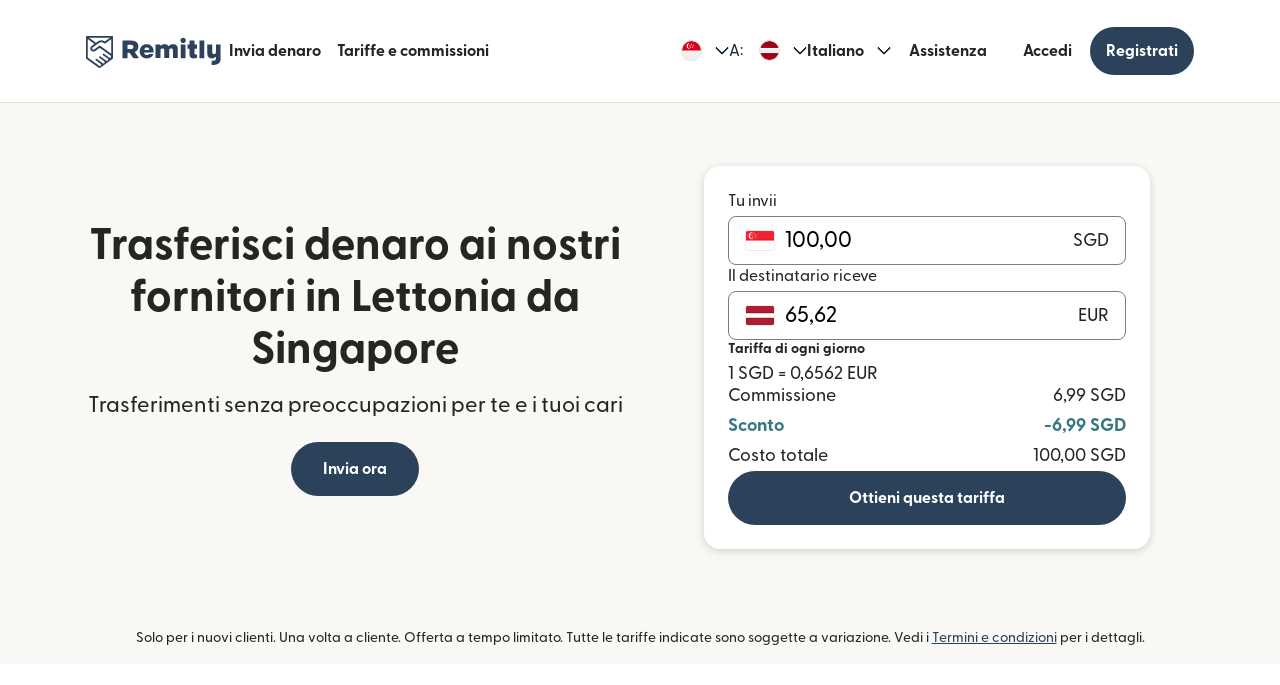

--- FILE ---
content_type: text/html; charset=utf-8
request_url: https://www.remitly.com/sg/it/providers-latvia
body_size: 65730
content:

        <!DOCTYPE html>
        <html lang="it" class="smooth-scroll">
            <head>
                <meta charSet="utf-8"/><meta http-equiv="x-ua-compatible" content="ie=edge"/><meta name="viewport" content="width=device-width, initial-scale=1, minimum-scale=1"/><meta name="format-detection" content="telephone=no"/><meta name="description" content="Invia denaro da Singapore a fornitori con destinazione Lettonia con Remitly. Usufruisci di trasferimenti rapidi, commissioni basse e molte modalità di consegna, tra cui mobile money, deposito bancario e ritiro di contanti a seconda del Paese del destinatario."/><link rel="preconnect" href="https://media.remitly.io"/><link rel="preconnect" href="https://cdn.remitly.com"/><link rel="preconnect" href="https://uel.remitly.io"/><link rel="preconnect" href="https://www.googletagmanager.com"/><link rel="preconnect" href="https://remitly-3pjs.com"/><meta name="twitter:card" content="app"/><meta name="twitter:site" content="@remitly"/><meta name="twitter:title" content="Trasferimenti di denaro affidabili da Singapore a Lettonia | Remitly"/><meta name="twitter:description" content="Invia denaro da Singapore a fornitori con destinazione Lettonia con Remitly. Usufruisci di trasferimenti rapidi, commissioni basse e molte modalità di consegna, tra cui mobile money, deposito bancario e ritiro di contanti a seconda del Paese del destinatario."/><meta name="twitter:image" content="https://cdn.remitly.com/images/v1/img/icon_250x250_eafa15c2d7fcb1c4dd9.GJaJpUFQyIyvTCIY.png"/><meta name="twitter:app:country" content="SG"/><meta name="twitter:app:id:iphone" content="674258465"/><meta name="twitter:app:id:ipad" content="674258465"/><meta name="twitter:app:id:googleplay" content="com.remitly.androidapp"/><meta property="og:type" content="website"/><meta property="og:site_name" content="Remitly"/><meta property="og:title" content="Trasferimenti di denaro affidabili da Singapore a Lettonia | Remitly"/><meta property="og:description" content="Invia denaro da Singapore a fornitori con destinazione Lettonia con Remitly. Usufruisci di trasferimenti rapidi, commissioni basse e molte modalità di consegna, tra cui mobile money, deposito bancario e ritiro di contanti a seconda del Paese del destinatario."/><meta property="og:image" content="https://cdn.remitly.com/images/v1/img/icon_250x250_eafa15c2d7fcb1c4dd9.GJaJpUFQyIyvTCIY.png"/><meta property="og:locale" content="it_SG"/><meta property="fb:app_id" content="228837610499129"/><link rel="icon" href="https://media.remitly.io/favicon_48x48.Sv52ZGOCClWtzsgL.png" type="image/png"/><link rel="icon" href="https://media.remitly.io/favicon_48x48.Sv52ZGOCClWtzsgL.png" sizes="48x48" type="image/png"/><link rel="icon" href="https://media.remitly.io/favicon_32x32.O2fMVZt0JQtQzuBO.png" sizes="32x32" type="image/png"/><link rel="icon" href="https://media.remitly.io/favicon_16x16.SESfNpzr0nqLy3wt.png" sizes="16x16" type="image/png"/><link rel="apple-touch-icon" href="https://media.remitly.io/apple_touch_icon.bD56TI2smTyVsGd5.png"/><link rel="manifest"/><meta name="google-site-verification" content="8hU9vvFsG4dVviDpbcBgVRIgVKVOrvuXt-5Qe2UTc90"/><meta name="google-site-verification" content="3S4jqCadm5IEnVx_4NBWXzZ3zpGIgtrawajjSzSo2nw"/><meta name="google-site-verification" content="gAyPKvgJdpUK860LzFrEd_OcHT-bzPiIMcdLLm6dP5E"/><meta name="google-site-verification" content="8pLZRACRsWhtDnv07LFx695ot_t3pfTVu8yRYYk3UrY"/><meta name="mobile-web-app-capable" content="yes"/><meta name="apple-itunes-app" content="app-id=674258465, app-argument=https://www.remitly.com/sg/it/mobile"/><title>Trasferimenti di denaro affidabili da Singapore a Lettonia | Remitly</title><script type="application/ld+json" nonce="84790ac478a5491e087f6ccfd07330527609c30ebcbf2cf0b0f0ad7cb131f81b">{"@context":"https://schema.org","@graph":[{"@type":"Service","@id":"https://www.remitly.com/sg/it/latvia#service","serviceType":"Money transfer from da Singapore to in Lettonia","provider":{"@id":"https://www.remitly.com/#org"},"areaServed":[{"@type":"Country","name":"Singapore"},{"@type":"Country","name":"Lettonia"}],"url":"https://www.remitly.com/sg/it/latvia","potentialAction":{"@type":"MoneyTransfer","fromLocation":{"@type":"Country","name":"Singapore"},"toLocation":{"@type":"Country","name":"Lettonia"},"target":{"@type":"EntryPoint","urlTemplate":"https://www.remitly.com/sg/it/latvia#start"}}},{"@type":"Organization","@id":"https://www.remitly.com/#org","name":"Remitly","legalName":"Remitly Global, Inc.","url":"https://www.remitly.com","logo":{"@type":"ImageObject","@id":"https://www.remitly.com/#logo","url":"https://cdn.remitly.com/images/v1/img/remtily_logo_vertical_midnight_b.6eT0nA18TSlQIsjllF72RN.png"},"sameAs":["https://www.facebook.com/Remitly/","https://www.linkedin.com/company/remitly/","https://x.com/remitly","https://www.youtube.com/channel/UCQy0EOfxAxlrbAJ7gL8xuYA","https://www.instagram.com/remitly/"],"contactPoint":[{"@type":"ContactPoint","contactType":"Customer Service","telephone":"+1-888-736-4859","areaServed":"US","availableLanguage":["English","Spanish"]}],"address":{"@type":"PostalAddress","streetAddress":"401 Union Street Suite 1000","addressLocality":"Seattle","addressRegion":"WA","postalCode":"98101","addressCountry":"US"},"founder":[{"@type":"Person","name":"Matt Oppenheimer"},{"@type":"Person","name":"Josh Hug"},{"@type":"Person","name":"Shivaas Gulati"}],"foundingDate":"2011-04-01","foundingLocation":{"@type":"Place","name":"Seattle, Washington, United States","address":{"@type":"PostalAddress","addressLocality":"Seattle","addressRegion":"WA","addressCountry":"US"}},"description":"Remitly is a global digital remittance company facilitating fast, secure, and affordable international money transfers, especially popular among immigrants and expatriates sending money home.","keywords":"remittance, money transfer, international payments, digital payments, financial services, fintech","areaServed":"Worldwide"},{"@type":"Product","name":"Remitly Inc.","aggregateRating":{"@type":"AggregateRating","url":"https://apps.apple.com/us/app/remitly-send-money-transfer/id674258465?uo=4","ratingValue":"4.86781","bestRating":"5","worstRating":"1","ratingCount":"3947281"}},{"@type":"ItemList","@id":"https://www.remitly.com/sg/en/latvia#providers","name":"Payout partners in Lettonia","numberOfItems":5,"itemListElement":[{"@type":"ListItem","position":1,"item":{"@type":"FinancialService","@id":"https://www.remitly.com/sg/it/providers-latvia/send-money-to-baltic-international-bank","name":"Baltic International Bank","url":"https://www.remitly.com/sg/it/providers-latvia/send-money-to-baltic-international-bank"}},{"@type":"ListItem","position":2,"item":{"@type":"FinancialService","@id":"https://www.remitly.com/sg/it/providers-latvia/send-money-to-bigbank","name":"Bigbank","url":"https://www.remitly.com/sg/it/providers-latvia/send-money-to-bigbank"}},{"@type":"ListItem","position":3,"item":{"@type":"FinancialService","@id":"https://www.remitly.com/sg/it/providers-latvia/send-money-to-citadele-banka","name":"Citadele Banka","url":"https://www.remitly.com/sg/it/providers-latvia/send-money-to-citadele-banka"}},{"@type":"ListItem","position":4,"item":{"@type":"FinancialService","@id":"https://www.remitly.com/sg/it/providers-latvia/send-money-to-luminor-bank","name":"Luminor Bank","url":"https://www.remitly.com/sg/it/providers-latvia/send-money-to-luminor-bank"}},{"@type":"ListItem","position":5,"item":{"@type":"FinancialService","@id":"https://www.remitly.com/sg/it/providers-latvia/send-money-to-nordea-bank","name":"Nordea Bank","url":"https://www.remitly.com/sg/it/providers-latvia/send-money-to-nordea-bank"}}]}]}</script><meta name="twitter:url" content="https://www.remitly.com/sg/it/providers-latvia"/><link rel="canonical" href="https://www.remitly.com/sg/it/providers-latvia"/><meta property="og:url" content="https://www.remitly.com/sg/it/providers-latvia"/><link rel="alternate" href="https://www.remitly.com/no/en/providers-latvia" hrefLang="en-no"/><link rel="alternate" href="https://www.remitly.com/mt/en/providers-latvia" hrefLang="en-mt"/><link rel="alternate" href="https://www.remitly.com/ie/en/providers-latvia" hrefLang="en-ie"/><link rel="alternate" href="https://www.remitly.com/dk/en/providers-latvia" hrefLang="en-dk"/><link rel="alternate" href="https://www.remitly.com/es/en/providers-latvia" hrefLang="en-es"/><link rel="alternate" href="https://www.remitly.com/li/en/providers-latvia" hrefLang="en-li"/><link rel="alternate" href="https://www.remitly.com/be/en/providers-latvia" hrefLang="en-be"/><link rel="alternate" href="https://www.remitly.com/nl/en/providers-latvia" hrefLang="en-nl"/><link rel="alternate" href="https://www.remitly.com/us/en/providers-latvia" hrefLang="en-us"/><link rel="alternate" href="https://www.remitly.com/fr/en/providers-latvia" hrefLang="en-fr"/><link rel="alternate" href="https://www.remitly.com/lt/en/providers-latvia" hrefLang="en-lt"/><link rel="alternate" href="https://www.remitly.com/pl/en/providers-latvia" hrefLang="en-pl"/><link rel="alternate" href="https://www.remitly.com/de/en/providers-latvia" hrefLang="en-de"/><link rel="alternate" href="https://www.remitly.com/gb/en/providers-latvia" hrefLang="en-gb"/><link rel="alternate" href="https://www.remitly.com/cz/en/providers-latvia" hrefLang="en-cz"/><link rel="alternate" href="https://www.remitly.com/fi/en/providers-latvia" hrefLang="en-fi"/><link rel="alternate" href="https://www.remitly.com/cy/en/providers-latvia" hrefLang="en-cy"/><link rel="alternate" href="https://www.remitly.com/it/en/providers-latvia" hrefLang="en-it"/><link rel="alternate" href="https://www.remitly.com/sg/en/providers-latvia" hrefLang="en-sg"/><link rel="alternate" href="https://www.remitly.com/gr/en/providers-latvia" hrefLang="en-gr"/><link rel="alternate" href="https://www.remitly.com/se/en/providers-latvia" hrefLang="en-se"/><link rel="alternate" href="https://www.remitly.com/at/en/providers-latvia" hrefLang="en-at"/><link rel="alternate" href="https://www.remitly.com/ae/en/providers-latvia" hrefLang="en-ae"/><link rel="alternate" href="https://www.remitly.com/au/en/providers-latvia" hrefLang="en-au"/><link rel="alternate" href="https://www.remitly.com/ca/en/providers-latvia" hrefLang="en-ca"/><link rel="alternate" href="https://www.remitly.com/sk/en/providers-latvia" hrefLang="en-sk"/><link rel="alternate" href="https://www.remitly.com/pt/en/providers-latvia" hrefLang="en-pt"/><link rel="alternate" href="https://www.remitly.com/nz/en/providers-latvia" hrefLang="en-nz"/><link rel="alternate" href="https://www.remitly.com/ro/en/providers-latvia" hrefLang="en-ro"/><link rel="alternate" href="https://www.remitly.com/no/es/providers-latvia" hrefLang="es-no"/><link rel="alternate" href="https://www.remitly.com/mt/es/providers-latvia" hrefLang="es-mt"/><link rel="alternate" href="https://www.remitly.com/ie/es/providers-latvia" hrefLang="es-ie"/><link rel="alternate" href="https://www.remitly.com/dk/es/providers-latvia" hrefLang="es-dk"/><link rel="alternate" href="https://www.remitly.com/es/es/providers-latvia" hrefLang="es-es"/><link rel="alternate" href="https://www.remitly.com/li/es/providers-latvia" hrefLang="es-li"/><link rel="alternate" href="https://www.remitly.com/be/es/providers-latvia" hrefLang="es-be"/><link rel="alternate" href="https://www.remitly.com/nl/es/providers-latvia" hrefLang="es-nl"/><link rel="alternate" href="https://www.remitly.com/us/es/providers-latvia" hrefLang="es-us"/><link rel="alternate" href="https://www.remitly.com/fr/es/providers-latvia" hrefLang="es-fr"/><link rel="alternate" href="https://www.remitly.com/lt/es/providers-latvia" hrefLang="es-lt"/><link rel="alternate" href="https://www.remitly.com/pl/es/providers-latvia" hrefLang="es-pl"/><link rel="alternate" href="https://www.remitly.com/de/es/providers-latvia" hrefLang="es-de"/><link rel="alternate" href="https://www.remitly.com/gb/es/providers-latvia" hrefLang="es-gb"/><link rel="alternate" href="https://www.remitly.com/cz/es/providers-latvia" hrefLang="es-cz"/><link rel="alternate" href="https://www.remitly.com/fi/es/providers-latvia" hrefLang="es-fi"/><link rel="alternate" href="https://www.remitly.com/cy/es/providers-latvia" hrefLang="es-cy"/><link rel="alternate" href="https://www.remitly.com/it/es/providers-latvia" hrefLang="es-it"/><link rel="alternate" href="https://www.remitly.com/sg/es/providers-latvia" hrefLang="es-sg"/><link rel="alternate" href="https://www.remitly.com/gr/es/providers-latvia" hrefLang="es-gr"/><link rel="alternate" href="https://www.remitly.com/se/es/providers-latvia" hrefLang="es-se"/><link rel="alternate" href="https://www.remitly.com/at/es/providers-latvia" hrefLang="es-at"/><link rel="alternate" href="https://www.remitly.com/ae/es/providers-latvia" hrefLang="es-ae"/><link rel="alternate" href="https://www.remitly.com/au/es/providers-latvia" hrefLang="es-au"/><link rel="alternate" href="https://www.remitly.com/ca/es/providers-latvia" hrefLang="es-ca"/><link rel="alternate" href="https://www.remitly.com/sk/es/providers-latvia" hrefLang="es-sk"/><link rel="alternate" href="https://www.remitly.com/pt/es/providers-latvia" hrefLang="es-pt"/><link rel="alternate" href="https://www.remitly.com/nz/es/providers-latvia" hrefLang="es-nz"/><link rel="alternate" href="https://www.remitly.com/ro/es/providers-latvia" hrefLang="es-ro"/><link rel="alternate" href="https://www.remitly.com/no/bn/providers-latvia" hrefLang="bn-no"/><link rel="alternate" href="https://www.remitly.com/mt/bn/providers-latvia" hrefLang="bn-mt"/><link rel="alternate" href="https://www.remitly.com/ie/bn/providers-latvia" hrefLang="bn-ie"/><link rel="alternate" href="https://www.remitly.com/dk/bn/providers-latvia" hrefLang="bn-dk"/><link rel="alternate" href="https://www.remitly.com/es/bn/providers-latvia" hrefLang="bn-es"/><link rel="alternate" href="https://www.remitly.com/li/bn/providers-latvia" hrefLang="bn-li"/><link rel="alternate" href="https://www.remitly.com/be/bn/providers-latvia" hrefLang="bn-be"/><link rel="alternate" href="https://www.remitly.com/nl/bn/providers-latvia" hrefLang="bn-nl"/><link rel="alternate" href="https://www.remitly.com/us/bn/providers-latvia" hrefLang="bn-us"/><link rel="alternate" href="https://www.remitly.com/fr/bn/providers-latvia" hrefLang="bn-fr"/><link rel="alternate" href="https://www.remitly.com/lt/bn/providers-latvia" hrefLang="bn-lt"/><link rel="alternate" href="https://www.remitly.com/pl/bn/providers-latvia" hrefLang="bn-pl"/><link rel="alternate" href="https://www.remitly.com/de/bn/providers-latvia" hrefLang="bn-de"/><link rel="alternate" href="https://www.remitly.com/gb/bn/providers-latvia" hrefLang="bn-gb"/><link rel="alternate" href="https://www.remitly.com/cz/bn/providers-latvia" hrefLang="bn-cz"/><link rel="alternate" href="https://www.remitly.com/fi/bn/providers-latvia" hrefLang="bn-fi"/><link rel="alternate" href="https://www.remitly.com/cy/bn/providers-latvia" hrefLang="bn-cy"/><link rel="alternate" href="https://www.remitly.com/it/bn/providers-latvia" hrefLang="bn-it"/><link rel="alternate" href="https://www.remitly.com/sg/bn/providers-latvia" hrefLang="bn-sg"/><link rel="alternate" href="https://www.remitly.com/gr/bn/providers-latvia" hrefLang="bn-gr"/><link rel="alternate" href="https://www.remitly.com/se/bn/providers-latvia" hrefLang="bn-se"/><link rel="alternate" href="https://www.remitly.com/at/bn/providers-latvia" hrefLang="bn-at"/><link rel="alternate" href="https://www.remitly.com/ae/bn/providers-latvia" hrefLang="bn-ae"/><link rel="alternate" href="https://www.remitly.com/au/bn/providers-latvia" hrefLang="bn-au"/><link rel="alternate" href="https://www.remitly.com/ca/bn/providers-latvia" hrefLang="bn-ca"/><link rel="alternate" href="https://www.remitly.com/sk/bn/providers-latvia" hrefLang="bn-sk"/><link rel="alternate" href="https://www.remitly.com/pt/bn/providers-latvia" hrefLang="bn-pt"/><link rel="alternate" href="https://www.remitly.com/nz/bn/providers-latvia" hrefLang="bn-nz"/><link rel="alternate" href="https://www.remitly.com/ro/bn/providers-latvia" hrefLang="bn-ro"/><link rel="alternate" href="https://www.remitly.com/no/de/providers-latvia" hrefLang="de-no"/><link rel="alternate" href="https://www.remitly.com/mt/de/providers-latvia" hrefLang="de-mt"/><link rel="alternate" href="https://www.remitly.com/ie/de/providers-latvia" hrefLang="de-ie"/><link rel="alternate" href="https://www.remitly.com/dk/de/providers-latvia" hrefLang="de-dk"/><link rel="alternate" href="https://www.remitly.com/es/de/providers-latvia" hrefLang="de-es"/><link rel="alternate" href="https://www.remitly.com/li/de/providers-latvia" hrefLang="de-li"/><link rel="alternate" href="https://www.remitly.com/be/de/providers-latvia" hrefLang="de-be"/><link rel="alternate" href="https://www.remitly.com/nl/de/providers-latvia" hrefLang="de-nl"/><link rel="alternate" href="https://www.remitly.com/us/de/providers-latvia" hrefLang="de-us"/><link rel="alternate" href="https://www.remitly.com/fr/de/providers-latvia" hrefLang="de-fr"/><link rel="alternate" href="https://www.remitly.com/lt/de/providers-latvia" hrefLang="de-lt"/><link rel="alternate" href="https://www.remitly.com/pl/de/providers-latvia" hrefLang="de-pl"/><link rel="alternate" href="https://www.remitly.com/de/de/providers-latvia" hrefLang="de-de"/><link rel="alternate" href="https://www.remitly.com/gb/de/providers-latvia" hrefLang="de-gb"/><link rel="alternate" href="https://www.remitly.com/cz/de/providers-latvia" hrefLang="de-cz"/><link rel="alternate" href="https://www.remitly.com/fi/de/providers-latvia" hrefLang="de-fi"/><link rel="alternate" href="https://www.remitly.com/cy/de/providers-latvia" hrefLang="de-cy"/><link rel="alternate" href="https://www.remitly.com/it/de/providers-latvia" hrefLang="de-it"/><link rel="alternate" href="https://www.remitly.com/sg/de/providers-latvia" hrefLang="de-sg"/><link rel="alternate" href="https://www.remitly.com/gr/de/providers-latvia" hrefLang="de-gr"/><link rel="alternate" href="https://www.remitly.com/se/de/providers-latvia" hrefLang="de-se"/><link rel="alternate" href="https://www.remitly.com/at/de/providers-latvia" hrefLang="de-at"/><link rel="alternate" href="https://www.remitly.com/ae/de/providers-latvia" hrefLang="de-ae"/><link rel="alternate" href="https://www.remitly.com/au/de/providers-latvia" hrefLang="de-au"/><link rel="alternate" href="https://www.remitly.com/ca/de/providers-latvia" hrefLang="de-ca"/><link rel="alternate" href="https://www.remitly.com/sk/de/providers-latvia" hrefLang="de-sk"/><link rel="alternate" href="https://www.remitly.com/pt/de/providers-latvia" hrefLang="de-pt"/><link rel="alternate" href="https://www.remitly.com/nz/de/providers-latvia" hrefLang="de-nz"/><link rel="alternate" href="https://www.remitly.com/ro/de/providers-latvia" hrefLang="de-ro"/><link rel="alternate" href="https://www.remitly.com/no/fr/providers-latvia" hrefLang="fr-no"/><link rel="alternate" href="https://www.remitly.com/mt/fr/providers-latvia" hrefLang="fr-mt"/><link rel="alternate" href="https://www.remitly.com/ie/fr/providers-latvia" hrefLang="fr-ie"/><link rel="alternate" href="https://www.remitly.com/dk/fr/providers-latvia" hrefLang="fr-dk"/><link rel="alternate" href="https://www.remitly.com/es/fr/providers-latvia" hrefLang="fr-es"/><link rel="alternate" href="https://www.remitly.com/li/fr/providers-latvia" hrefLang="fr-li"/><link rel="alternate" href="https://www.remitly.com/be/fr/providers-latvia" hrefLang="fr-be"/><link rel="alternate" href="https://www.remitly.com/nl/fr/providers-latvia" hrefLang="fr-nl"/><link rel="alternate" href="https://www.remitly.com/us/fr/providers-latvia" hrefLang="fr-us"/><link rel="alternate" href="https://www.remitly.com/fr/fr/providers-latvia" hrefLang="fr-fr"/><link rel="alternate" href="https://www.remitly.com/lt/fr/providers-latvia" hrefLang="fr-lt"/><link rel="alternate" href="https://www.remitly.com/pl/fr/providers-latvia" hrefLang="fr-pl"/><link rel="alternate" href="https://www.remitly.com/de/fr/providers-latvia" hrefLang="fr-de"/><link rel="alternate" href="https://www.remitly.com/gb/fr/providers-latvia" hrefLang="fr-gb"/><link rel="alternate" href="https://www.remitly.com/cz/fr/providers-latvia" hrefLang="fr-cz"/><link rel="alternate" href="https://www.remitly.com/fi/fr/providers-latvia" hrefLang="fr-fi"/><link rel="alternate" href="https://www.remitly.com/cy/fr/providers-latvia" hrefLang="fr-cy"/><link rel="alternate" href="https://www.remitly.com/it/fr/providers-latvia" hrefLang="fr-it"/><link rel="alternate" href="https://www.remitly.com/sg/fr/providers-latvia" hrefLang="fr-sg"/><link rel="alternate" href="https://www.remitly.com/gr/fr/providers-latvia" hrefLang="fr-gr"/><link rel="alternate" href="https://www.remitly.com/se/fr/providers-latvia" hrefLang="fr-se"/><link rel="alternate" href="https://www.remitly.com/at/fr/providers-latvia" hrefLang="fr-at"/><link rel="alternate" href="https://www.remitly.com/ae/fr/providers-latvia" hrefLang="fr-ae"/><link rel="alternate" href="https://www.remitly.com/au/fr/providers-latvia" hrefLang="fr-au"/><link rel="alternate" href="https://www.remitly.com/ca/fr/providers-latvia" hrefLang="fr-ca"/><link rel="alternate" href="https://www.remitly.com/sk/fr/providers-latvia" hrefLang="fr-sk"/><link rel="alternate" href="https://www.remitly.com/pt/fr/providers-latvia" hrefLang="fr-pt"/><link rel="alternate" href="https://www.remitly.com/nz/fr/providers-latvia" hrefLang="fr-nz"/><link rel="alternate" href="https://www.remitly.com/ro/fr/providers-latvia" hrefLang="fr-ro"/><link rel="alternate" href="https://www.remitly.com/no/hi/providers-latvia" hrefLang="hi-no"/><link rel="alternate" href="https://www.remitly.com/mt/hi/providers-latvia" hrefLang="hi-mt"/><link rel="alternate" href="https://www.remitly.com/ie/hi/providers-latvia" hrefLang="hi-ie"/><link rel="alternate" href="https://www.remitly.com/dk/hi/providers-latvia" hrefLang="hi-dk"/><link rel="alternate" href="https://www.remitly.com/es/hi/providers-latvia" hrefLang="hi-es"/><link rel="alternate" href="https://www.remitly.com/li/hi/providers-latvia" hrefLang="hi-li"/><link rel="alternate" href="https://www.remitly.com/be/hi/providers-latvia" hrefLang="hi-be"/><link rel="alternate" href="https://www.remitly.com/nl/hi/providers-latvia" hrefLang="hi-nl"/><link rel="alternate" href="https://www.remitly.com/us/hi/providers-latvia" hrefLang="hi-us"/><link rel="alternate" href="https://www.remitly.com/fr/hi/providers-latvia" hrefLang="hi-fr"/><link rel="alternate" href="https://www.remitly.com/lt/hi/providers-latvia" hrefLang="hi-lt"/><link rel="alternate" href="https://www.remitly.com/pl/hi/providers-latvia" hrefLang="hi-pl"/><link rel="alternate" href="https://www.remitly.com/de/hi/providers-latvia" hrefLang="hi-de"/><link rel="alternate" href="https://www.remitly.com/gb/hi/providers-latvia" hrefLang="hi-gb"/><link rel="alternate" href="https://www.remitly.com/cz/hi/providers-latvia" hrefLang="hi-cz"/><link rel="alternate" href="https://www.remitly.com/fi/hi/providers-latvia" hrefLang="hi-fi"/><link rel="alternate" href="https://www.remitly.com/cy/hi/providers-latvia" hrefLang="hi-cy"/><link rel="alternate" href="https://www.remitly.com/it/hi/providers-latvia" hrefLang="hi-it"/><link rel="alternate" href="https://www.remitly.com/sg/hi/providers-latvia" hrefLang="hi-sg"/><link rel="alternate" href="https://www.remitly.com/gr/hi/providers-latvia" hrefLang="hi-gr"/><link rel="alternate" href="https://www.remitly.com/se/hi/providers-latvia" hrefLang="hi-se"/><link rel="alternate" href="https://www.remitly.com/at/hi/providers-latvia" hrefLang="hi-at"/><link rel="alternate" href="https://www.remitly.com/ae/hi/providers-latvia" hrefLang="hi-ae"/><link rel="alternate" href="https://www.remitly.com/au/hi/providers-latvia" hrefLang="hi-au"/><link rel="alternate" href="https://www.remitly.com/ca/hi/providers-latvia" hrefLang="hi-ca"/><link rel="alternate" href="https://www.remitly.com/sk/hi/providers-latvia" hrefLang="hi-sk"/><link rel="alternate" href="https://www.remitly.com/pt/hi/providers-latvia" hrefLang="hi-pt"/><link rel="alternate" href="https://www.remitly.com/nz/hi/providers-latvia" hrefLang="hi-nz"/><link rel="alternate" href="https://www.remitly.com/ro/hi/providers-latvia" hrefLang="hi-ro"/><link rel="alternate" href="https://www.remitly.com/no/it/providers-latvia" hrefLang="it-no"/><link rel="alternate" href="https://www.remitly.com/mt/it/providers-latvia" hrefLang="it-mt"/><link rel="alternate" href="https://www.remitly.com/ie/it/providers-latvia" hrefLang="it-ie"/><link rel="alternate" href="https://www.remitly.com/dk/it/providers-latvia" hrefLang="it-dk"/><link rel="alternate" href="https://www.remitly.com/es/it/providers-latvia" hrefLang="it-es"/><link rel="alternate" href="https://www.remitly.com/li/it/providers-latvia" hrefLang="it-li"/><link rel="alternate" href="https://www.remitly.com/be/it/providers-latvia" hrefLang="it-be"/><link rel="alternate" href="https://www.remitly.com/nl/it/providers-latvia" hrefLang="it-nl"/><link rel="alternate" href="https://www.remitly.com/us/it/providers-latvia" hrefLang="it-us"/><link rel="alternate" href="https://www.remitly.com/fr/it/providers-latvia" hrefLang="it-fr"/><link rel="alternate" href="https://www.remitly.com/lt/it/providers-latvia" hrefLang="it-lt"/><link rel="alternate" href="https://www.remitly.com/pl/it/providers-latvia" hrefLang="it-pl"/><link rel="alternate" href="https://www.remitly.com/de/it/providers-latvia" hrefLang="it-de"/><link rel="alternate" href="https://www.remitly.com/gb/it/providers-latvia" hrefLang="it-gb"/><link rel="alternate" href="https://www.remitly.com/cz/it/providers-latvia" hrefLang="it-cz"/><link rel="alternate" href="https://www.remitly.com/fi/it/providers-latvia" hrefLang="it-fi"/><link rel="alternate" href="https://www.remitly.com/cy/it/providers-latvia" hrefLang="it-cy"/><link rel="alternate" href="https://www.remitly.com/it/it/providers-latvia" hrefLang="it-it"/><link rel="alternate" href="https://www.remitly.com/sg/it/providers-latvia" hrefLang="it-sg"/><link rel="alternate" href="https://www.remitly.com/gr/it/providers-latvia" hrefLang="it-gr"/><link rel="alternate" href="https://www.remitly.com/se/it/providers-latvia" hrefLang="it-se"/><link rel="alternate" href="https://www.remitly.com/at/it/providers-latvia" hrefLang="it-at"/><link rel="alternate" href="https://www.remitly.com/ae/it/providers-latvia" hrefLang="it-ae"/><link rel="alternate" href="https://www.remitly.com/au/it/providers-latvia" hrefLang="it-au"/><link rel="alternate" href="https://www.remitly.com/ca/it/providers-latvia" hrefLang="it-ca"/><link rel="alternate" href="https://www.remitly.com/sk/it/providers-latvia" hrefLang="it-sk"/><link rel="alternate" href="https://www.remitly.com/pt/it/providers-latvia" hrefLang="it-pt"/><link rel="alternate" href="https://www.remitly.com/nz/it/providers-latvia" hrefLang="it-nz"/><link rel="alternate" href="https://www.remitly.com/ro/it/providers-latvia" hrefLang="it-ro"/><link rel="alternate" href="https://www.remitly.com/no/ja/providers-latvia" hrefLang="ja-no"/><link rel="alternate" href="https://www.remitly.com/mt/ja/providers-latvia" hrefLang="ja-mt"/><link rel="alternate" href="https://www.remitly.com/ie/ja/providers-latvia" hrefLang="ja-ie"/><link rel="alternate" href="https://www.remitly.com/dk/ja/providers-latvia" hrefLang="ja-dk"/><link rel="alternate" href="https://www.remitly.com/es/ja/providers-latvia" hrefLang="ja-es"/><link rel="alternate" href="https://www.remitly.com/li/ja/providers-latvia" hrefLang="ja-li"/><link rel="alternate" href="https://www.remitly.com/be/ja/providers-latvia" hrefLang="ja-be"/><link rel="alternate" href="https://www.remitly.com/nl/ja/providers-latvia" hrefLang="ja-nl"/><link rel="alternate" href="https://www.remitly.com/us/ja/providers-latvia" hrefLang="ja-us"/><link rel="alternate" href="https://www.remitly.com/fr/ja/providers-latvia" hrefLang="ja-fr"/><link rel="alternate" href="https://www.remitly.com/lt/ja/providers-latvia" hrefLang="ja-lt"/><link rel="alternate" href="https://www.remitly.com/pl/ja/providers-latvia" hrefLang="ja-pl"/><link rel="alternate" href="https://www.remitly.com/de/ja/providers-latvia" hrefLang="ja-de"/><link rel="alternate" href="https://www.remitly.com/gb/ja/providers-latvia" hrefLang="ja-gb"/><link rel="alternate" href="https://www.remitly.com/cz/ja/providers-latvia" hrefLang="ja-cz"/><link rel="alternate" href="https://www.remitly.com/fi/ja/providers-latvia" hrefLang="ja-fi"/><link rel="alternate" href="https://www.remitly.com/cy/ja/providers-latvia" hrefLang="ja-cy"/><link rel="alternate" href="https://www.remitly.com/it/ja/providers-latvia" hrefLang="ja-it"/><link rel="alternate" href="https://www.remitly.com/sg/ja/providers-latvia" hrefLang="ja-sg"/><link rel="alternate" href="https://www.remitly.com/gr/ja/providers-latvia" hrefLang="ja-gr"/><link rel="alternate" href="https://www.remitly.com/se/ja/providers-latvia" hrefLang="ja-se"/><link rel="alternate" href="https://www.remitly.com/at/ja/providers-latvia" hrefLang="ja-at"/><link rel="alternate" href="https://www.remitly.com/ae/ja/providers-latvia" hrefLang="ja-ae"/><link rel="alternate" href="https://www.remitly.com/au/ja/providers-latvia" hrefLang="ja-au"/><link rel="alternate" href="https://www.remitly.com/ca/ja/providers-latvia" hrefLang="ja-ca"/><link rel="alternate" href="https://www.remitly.com/sk/ja/providers-latvia" hrefLang="ja-sk"/><link rel="alternate" href="https://www.remitly.com/pt/ja/providers-latvia" hrefLang="ja-pt"/><link rel="alternate" href="https://www.remitly.com/nz/ja/providers-latvia" hrefLang="ja-nz"/><link rel="alternate" href="https://www.remitly.com/ro/ja/providers-latvia" hrefLang="ja-ro"/><link rel="alternate" href="https://www.remitly.com/no/ko/providers-latvia" hrefLang="ko-no"/><link rel="alternate" href="https://www.remitly.com/mt/ko/providers-latvia" hrefLang="ko-mt"/><link rel="alternate" href="https://www.remitly.com/ie/ko/providers-latvia" hrefLang="ko-ie"/><link rel="alternate" href="https://www.remitly.com/dk/ko/providers-latvia" hrefLang="ko-dk"/><link rel="alternate" href="https://www.remitly.com/es/ko/providers-latvia" hrefLang="ko-es"/><link rel="alternate" href="https://www.remitly.com/li/ko/providers-latvia" hrefLang="ko-li"/><link rel="alternate" href="https://www.remitly.com/be/ko/providers-latvia" hrefLang="ko-be"/><link rel="alternate" href="https://www.remitly.com/nl/ko/providers-latvia" hrefLang="ko-nl"/><link rel="alternate" href="https://www.remitly.com/us/ko/providers-latvia" hrefLang="ko-us"/><link rel="alternate" href="https://www.remitly.com/fr/ko/providers-latvia" hrefLang="ko-fr"/><link rel="alternate" href="https://www.remitly.com/lt/ko/providers-latvia" hrefLang="ko-lt"/><link rel="alternate" href="https://www.remitly.com/pl/ko/providers-latvia" hrefLang="ko-pl"/><link rel="alternate" href="https://www.remitly.com/de/ko/providers-latvia" hrefLang="ko-de"/><link rel="alternate" href="https://www.remitly.com/gb/ko/providers-latvia" hrefLang="ko-gb"/><link rel="alternate" href="https://www.remitly.com/cz/ko/providers-latvia" hrefLang="ko-cz"/><link rel="alternate" href="https://www.remitly.com/fi/ko/providers-latvia" hrefLang="ko-fi"/><link rel="alternate" href="https://www.remitly.com/cy/ko/providers-latvia" hrefLang="ko-cy"/><link rel="alternate" href="https://www.remitly.com/it/ko/providers-latvia" hrefLang="ko-it"/><link rel="alternate" href="https://www.remitly.com/sg/ko/providers-latvia" hrefLang="ko-sg"/><link rel="alternate" href="https://www.remitly.com/gr/ko/providers-latvia" hrefLang="ko-gr"/><link rel="alternate" href="https://www.remitly.com/se/ko/providers-latvia" hrefLang="ko-se"/><link rel="alternate" href="https://www.remitly.com/at/ko/providers-latvia" hrefLang="ko-at"/><link rel="alternate" href="https://www.remitly.com/ae/ko/providers-latvia" hrefLang="ko-ae"/><link rel="alternate" href="https://www.remitly.com/au/ko/providers-latvia" hrefLang="ko-au"/><link rel="alternate" href="https://www.remitly.com/ca/ko/providers-latvia" hrefLang="ko-ca"/><link rel="alternate" href="https://www.remitly.com/sk/ko/providers-latvia" hrefLang="ko-sk"/><link rel="alternate" href="https://www.remitly.com/pt/ko/providers-latvia" hrefLang="ko-pt"/><link rel="alternate" href="https://www.remitly.com/nz/ko/providers-latvia" hrefLang="ko-nz"/><link rel="alternate" href="https://www.remitly.com/ro/ko/providers-latvia" hrefLang="ko-ro"/><link rel="alternate" href="https://www.remitly.com/no/nl/providers-latvia" hrefLang="nl-no"/><link rel="alternate" href="https://www.remitly.com/mt/nl/providers-latvia" hrefLang="nl-mt"/><link rel="alternate" href="https://www.remitly.com/ie/nl/providers-latvia" hrefLang="nl-ie"/><link rel="alternate" href="https://www.remitly.com/dk/nl/providers-latvia" hrefLang="nl-dk"/><link rel="alternate" href="https://www.remitly.com/es/nl/providers-latvia" hrefLang="nl-es"/><link rel="alternate" href="https://www.remitly.com/li/nl/providers-latvia" hrefLang="nl-li"/><link rel="alternate" href="https://www.remitly.com/be/nl/providers-latvia" hrefLang="nl-be"/><link rel="alternate" href="https://www.remitly.com/nl/nl/providers-latvia" hrefLang="nl-nl"/><link rel="alternate" href="https://www.remitly.com/us/nl/providers-latvia" hrefLang="nl-us"/><link rel="alternate" href="https://www.remitly.com/fr/nl/providers-latvia" hrefLang="nl-fr"/><link rel="alternate" href="https://www.remitly.com/lt/nl/providers-latvia" hrefLang="nl-lt"/><link rel="alternate" href="https://www.remitly.com/pl/nl/providers-latvia" hrefLang="nl-pl"/><link rel="alternate" href="https://www.remitly.com/de/nl/providers-latvia" hrefLang="nl-de"/><link rel="alternate" href="https://www.remitly.com/gb/nl/providers-latvia" hrefLang="nl-gb"/><link rel="alternate" href="https://www.remitly.com/cz/nl/providers-latvia" hrefLang="nl-cz"/><link rel="alternate" href="https://www.remitly.com/fi/nl/providers-latvia" hrefLang="nl-fi"/><link rel="alternate" href="https://www.remitly.com/cy/nl/providers-latvia" hrefLang="nl-cy"/><link rel="alternate" href="https://www.remitly.com/it/nl/providers-latvia" hrefLang="nl-it"/><link rel="alternate" href="https://www.remitly.com/sg/nl/providers-latvia" hrefLang="nl-sg"/><link rel="alternate" href="https://www.remitly.com/gr/nl/providers-latvia" hrefLang="nl-gr"/><link rel="alternate" href="https://www.remitly.com/se/nl/providers-latvia" hrefLang="nl-se"/><link rel="alternate" href="https://www.remitly.com/at/nl/providers-latvia" hrefLang="nl-at"/><link rel="alternate" href="https://www.remitly.com/ae/nl/providers-latvia" hrefLang="nl-ae"/><link rel="alternate" href="https://www.remitly.com/au/nl/providers-latvia" hrefLang="nl-au"/><link rel="alternate" href="https://www.remitly.com/ca/nl/providers-latvia" hrefLang="nl-ca"/><link rel="alternate" href="https://www.remitly.com/sk/nl/providers-latvia" hrefLang="nl-sk"/><link rel="alternate" href="https://www.remitly.com/pt/nl/providers-latvia" hrefLang="nl-pt"/><link rel="alternate" href="https://www.remitly.com/nz/nl/providers-latvia" hrefLang="nl-nz"/><link rel="alternate" href="https://www.remitly.com/ro/nl/providers-latvia" hrefLang="nl-ro"/><link rel="alternate" href="https://www.remitly.com/no/pl/providers-latvia" hrefLang="pl-no"/><link rel="alternate" href="https://www.remitly.com/mt/pl/providers-latvia" hrefLang="pl-mt"/><link rel="alternate" href="https://www.remitly.com/ie/pl/providers-latvia" hrefLang="pl-ie"/><link rel="alternate" href="https://www.remitly.com/dk/pl/providers-latvia" hrefLang="pl-dk"/><link rel="alternate" href="https://www.remitly.com/es/pl/providers-latvia" hrefLang="pl-es"/><link rel="alternate" href="https://www.remitly.com/li/pl/providers-latvia" hrefLang="pl-li"/><link rel="alternate" href="https://www.remitly.com/be/pl/providers-latvia" hrefLang="pl-be"/><link rel="alternate" href="https://www.remitly.com/nl/pl/providers-latvia" hrefLang="pl-nl"/><link rel="alternate" href="https://www.remitly.com/us/pl/providers-latvia" hrefLang="pl-us"/><link rel="alternate" href="https://www.remitly.com/fr/pl/providers-latvia" hrefLang="pl-fr"/><link rel="alternate" href="https://www.remitly.com/lt/pl/providers-latvia" hrefLang="pl-lt"/><link rel="alternate" href="https://www.remitly.com/pl/pl/providers-latvia" hrefLang="pl-pl"/><link rel="alternate" href="https://www.remitly.com/de/pl/providers-latvia" hrefLang="pl-de"/><link rel="alternate" href="https://www.remitly.com/gb/pl/providers-latvia" hrefLang="pl-gb"/><link rel="alternate" href="https://www.remitly.com/cz/pl/providers-latvia" hrefLang="pl-cz"/><link rel="alternate" href="https://www.remitly.com/fi/pl/providers-latvia" hrefLang="pl-fi"/><link rel="alternate" href="https://www.remitly.com/cy/pl/providers-latvia" hrefLang="pl-cy"/><link rel="alternate" href="https://www.remitly.com/it/pl/providers-latvia" hrefLang="pl-it"/><link rel="alternate" href="https://www.remitly.com/sg/pl/providers-latvia" hrefLang="pl-sg"/><link rel="alternate" href="https://www.remitly.com/gr/pl/providers-latvia" hrefLang="pl-gr"/><link rel="alternate" href="https://www.remitly.com/se/pl/providers-latvia" hrefLang="pl-se"/><link rel="alternate" href="https://www.remitly.com/at/pl/providers-latvia" hrefLang="pl-at"/><link rel="alternate" href="https://www.remitly.com/ae/pl/providers-latvia" hrefLang="pl-ae"/><link rel="alternate" href="https://www.remitly.com/au/pl/providers-latvia" hrefLang="pl-au"/><link rel="alternate" href="https://www.remitly.com/ca/pl/providers-latvia" hrefLang="pl-ca"/><link rel="alternate" href="https://www.remitly.com/sk/pl/providers-latvia" hrefLang="pl-sk"/><link rel="alternate" href="https://www.remitly.com/pt/pl/providers-latvia" hrefLang="pl-pt"/><link rel="alternate" href="https://www.remitly.com/nz/pl/providers-latvia" hrefLang="pl-nz"/><link rel="alternate" href="https://www.remitly.com/ro/pl/providers-latvia" hrefLang="pl-ro"/><link rel="alternate" href="https://www.remitly.com/no/pt/providers-latvia" hrefLang="pt-no"/><link rel="alternate" href="https://www.remitly.com/mt/pt/providers-latvia" hrefLang="pt-mt"/><link rel="alternate" href="https://www.remitly.com/ie/pt/providers-latvia" hrefLang="pt-ie"/><link rel="alternate" href="https://www.remitly.com/dk/pt/providers-latvia" hrefLang="pt-dk"/><link rel="alternate" href="https://www.remitly.com/es/pt/providers-latvia" hrefLang="pt-es"/><link rel="alternate" href="https://www.remitly.com/li/pt/providers-latvia" hrefLang="pt-li"/><link rel="alternate" href="https://www.remitly.com/be/pt/providers-latvia" hrefLang="pt-be"/><link rel="alternate" href="https://www.remitly.com/nl/pt/providers-latvia" hrefLang="pt-nl"/><link rel="alternate" href="https://www.remitly.com/us/pt/providers-latvia" hrefLang="pt-us"/><link rel="alternate" href="https://www.remitly.com/fr/pt/providers-latvia" hrefLang="pt-fr"/><link rel="alternate" href="https://www.remitly.com/lt/pt/providers-latvia" hrefLang="pt-lt"/><link rel="alternate" href="https://www.remitly.com/pl/pt/providers-latvia" hrefLang="pt-pl"/><link rel="alternate" href="https://www.remitly.com/de/pt/providers-latvia" hrefLang="pt-de"/><link rel="alternate" href="https://www.remitly.com/gb/pt/providers-latvia" hrefLang="pt-gb"/><link rel="alternate" href="https://www.remitly.com/cz/pt/providers-latvia" hrefLang="pt-cz"/><link rel="alternate" href="https://www.remitly.com/fi/pt/providers-latvia" hrefLang="pt-fi"/><link rel="alternate" href="https://www.remitly.com/cy/pt/providers-latvia" hrefLang="pt-cy"/><link rel="alternate" href="https://www.remitly.com/it/pt/providers-latvia" hrefLang="pt-it"/><link rel="alternate" href="https://www.remitly.com/sg/pt/providers-latvia" hrefLang="pt-sg"/><link rel="alternate" href="https://www.remitly.com/gr/pt/providers-latvia" hrefLang="pt-gr"/><link rel="alternate" href="https://www.remitly.com/se/pt/providers-latvia" hrefLang="pt-se"/><link rel="alternate" href="https://www.remitly.com/at/pt/providers-latvia" hrefLang="pt-at"/><link rel="alternate" href="https://www.remitly.com/ae/pt/providers-latvia" hrefLang="pt-ae"/><link rel="alternate" href="https://www.remitly.com/au/pt/providers-latvia" hrefLang="pt-au"/><link rel="alternate" href="https://www.remitly.com/ca/pt/providers-latvia" hrefLang="pt-ca"/><link rel="alternate" href="https://www.remitly.com/sk/pt/providers-latvia" hrefLang="pt-sk"/><link rel="alternate" href="https://www.remitly.com/pt/pt/providers-latvia" hrefLang="pt-pt"/><link rel="alternate" href="https://www.remitly.com/nz/pt/providers-latvia" hrefLang="pt-nz"/><link rel="alternate" href="https://www.remitly.com/ro/pt/providers-latvia" hrefLang="pt-ro"/><link rel="alternate" href="https://www.remitly.com/no/ro/providers-latvia" hrefLang="ro-no"/><link rel="alternate" href="https://www.remitly.com/mt/ro/providers-latvia" hrefLang="ro-mt"/><link rel="alternate" href="https://www.remitly.com/ie/ro/providers-latvia" hrefLang="ro-ie"/><link rel="alternate" href="https://www.remitly.com/dk/ro/providers-latvia" hrefLang="ro-dk"/><link rel="alternate" href="https://www.remitly.com/es/ro/providers-latvia" hrefLang="ro-es"/><link rel="alternate" href="https://www.remitly.com/li/ro/providers-latvia" hrefLang="ro-li"/><link rel="alternate" href="https://www.remitly.com/be/ro/providers-latvia" hrefLang="ro-be"/><link rel="alternate" href="https://www.remitly.com/nl/ro/providers-latvia" hrefLang="ro-nl"/><link rel="alternate" href="https://www.remitly.com/us/ro/providers-latvia" hrefLang="ro-us"/><link rel="alternate" href="https://www.remitly.com/fr/ro/providers-latvia" hrefLang="ro-fr"/><link rel="alternate" href="https://www.remitly.com/lt/ro/providers-latvia" hrefLang="ro-lt"/><link rel="alternate" href="https://www.remitly.com/pl/ro/providers-latvia" hrefLang="ro-pl"/><link rel="alternate" href="https://www.remitly.com/de/ro/providers-latvia" hrefLang="ro-de"/><link rel="alternate" href="https://www.remitly.com/gb/ro/providers-latvia" hrefLang="ro-gb"/><link rel="alternate" href="https://www.remitly.com/cz/ro/providers-latvia" hrefLang="ro-cz"/><link rel="alternate" href="https://www.remitly.com/fi/ro/providers-latvia" hrefLang="ro-fi"/><link rel="alternate" href="https://www.remitly.com/cy/ro/providers-latvia" hrefLang="ro-cy"/><link rel="alternate" href="https://www.remitly.com/it/ro/providers-latvia" hrefLang="ro-it"/><link rel="alternate" href="https://www.remitly.com/sg/ro/providers-latvia" hrefLang="ro-sg"/><link rel="alternate" href="https://www.remitly.com/gr/ro/providers-latvia" hrefLang="ro-gr"/><link rel="alternate" href="https://www.remitly.com/se/ro/providers-latvia" hrefLang="ro-se"/><link rel="alternate" href="https://www.remitly.com/at/ro/providers-latvia" hrefLang="ro-at"/><link rel="alternate" href="https://www.remitly.com/ae/ro/providers-latvia" hrefLang="ro-ae"/><link rel="alternate" href="https://www.remitly.com/au/ro/providers-latvia" hrefLang="ro-au"/><link rel="alternate" href="https://www.remitly.com/ca/ro/providers-latvia" hrefLang="ro-ca"/><link rel="alternate" href="https://www.remitly.com/sk/ro/providers-latvia" hrefLang="ro-sk"/><link rel="alternate" href="https://www.remitly.com/pt/ro/providers-latvia" hrefLang="ro-pt"/><link rel="alternate" href="https://www.remitly.com/nz/ro/providers-latvia" hrefLang="ro-nz"/><link rel="alternate" href="https://www.remitly.com/ro/ro/providers-latvia" hrefLang="ro-ro"/><link rel="alternate" href="https://www.remitly.com/no/th/providers-latvia" hrefLang="th-no"/><link rel="alternate" href="https://www.remitly.com/mt/th/providers-latvia" hrefLang="th-mt"/><link rel="alternate" href="https://www.remitly.com/ie/th/providers-latvia" hrefLang="th-ie"/><link rel="alternate" href="https://www.remitly.com/dk/th/providers-latvia" hrefLang="th-dk"/><link rel="alternate" href="https://www.remitly.com/es/th/providers-latvia" hrefLang="th-es"/><link rel="alternate" href="https://www.remitly.com/li/th/providers-latvia" hrefLang="th-li"/><link rel="alternate" href="https://www.remitly.com/be/th/providers-latvia" hrefLang="th-be"/><link rel="alternate" href="https://www.remitly.com/nl/th/providers-latvia" hrefLang="th-nl"/><link rel="alternate" href="https://www.remitly.com/us/th/providers-latvia" hrefLang="th-us"/><link rel="alternate" href="https://www.remitly.com/fr/th/providers-latvia" hrefLang="th-fr"/><link rel="alternate" href="https://www.remitly.com/lt/th/providers-latvia" hrefLang="th-lt"/><link rel="alternate" href="https://www.remitly.com/pl/th/providers-latvia" hrefLang="th-pl"/><link rel="alternate" href="https://www.remitly.com/de/th/providers-latvia" hrefLang="th-de"/><link rel="alternate" href="https://www.remitly.com/gb/th/providers-latvia" hrefLang="th-gb"/><link rel="alternate" href="https://www.remitly.com/cz/th/providers-latvia" hrefLang="th-cz"/><link rel="alternate" href="https://www.remitly.com/fi/th/providers-latvia" hrefLang="th-fi"/><link rel="alternate" href="https://www.remitly.com/cy/th/providers-latvia" hrefLang="th-cy"/><link rel="alternate" href="https://www.remitly.com/it/th/providers-latvia" hrefLang="th-it"/><link rel="alternate" href="https://www.remitly.com/sg/th/providers-latvia" hrefLang="th-sg"/><link rel="alternate" href="https://www.remitly.com/gr/th/providers-latvia" hrefLang="th-gr"/><link rel="alternate" href="https://www.remitly.com/se/th/providers-latvia" hrefLang="th-se"/><link rel="alternate" href="https://www.remitly.com/at/th/providers-latvia" hrefLang="th-at"/><link rel="alternate" href="https://www.remitly.com/ae/th/providers-latvia" hrefLang="th-ae"/><link rel="alternate" href="https://www.remitly.com/au/th/providers-latvia" hrefLang="th-au"/><link rel="alternate" href="https://www.remitly.com/ca/th/providers-latvia" hrefLang="th-ca"/><link rel="alternate" href="https://www.remitly.com/sk/th/providers-latvia" hrefLang="th-sk"/><link rel="alternate" href="https://www.remitly.com/pt/th/providers-latvia" hrefLang="th-pt"/><link rel="alternate" href="https://www.remitly.com/nz/th/providers-latvia" hrefLang="th-nz"/><link rel="alternate" href="https://www.remitly.com/ro/th/providers-latvia" hrefLang="th-ro"/><link rel="alternate" href="https://www.remitly.com/no/tl/providers-latvia" hrefLang="tl-no"/><link rel="alternate" href="https://www.remitly.com/mt/tl/providers-latvia" hrefLang="tl-mt"/><link rel="alternate" href="https://www.remitly.com/ie/tl/providers-latvia" hrefLang="tl-ie"/><link rel="alternate" href="https://www.remitly.com/dk/tl/providers-latvia" hrefLang="tl-dk"/><link rel="alternate" href="https://www.remitly.com/es/tl/providers-latvia" hrefLang="tl-es"/><link rel="alternate" href="https://www.remitly.com/li/tl/providers-latvia" hrefLang="tl-li"/><link rel="alternate" href="https://www.remitly.com/be/tl/providers-latvia" hrefLang="tl-be"/><link rel="alternate" href="https://www.remitly.com/nl/tl/providers-latvia" hrefLang="tl-nl"/><link rel="alternate" href="https://www.remitly.com/us/tl/providers-latvia" hrefLang="tl-us"/><link rel="alternate" href="https://www.remitly.com/fr/tl/providers-latvia" hrefLang="tl-fr"/><link rel="alternate" href="https://www.remitly.com/lt/tl/providers-latvia" hrefLang="tl-lt"/><link rel="alternate" href="https://www.remitly.com/pl/tl/providers-latvia" hrefLang="tl-pl"/><link rel="alternate" href="https://www.remitly.com/de/tl/providers-latvia" hrefLang="tl-de"/><link rel="alternate" href="https://www.remitly.com/gb/tl/providers-latvia" hrefLang="tl-gb"/><link rel="alternate" href="https://www.remitly.com/cz/tl/providers-latvia" hrefLang="tl-cz"/><link rel="alternate" href="https://www.remitly.com/fi/tl/providers-latvia" hrefLang="tl-fi"/><link rel="alternate" href="https://www.remitly.com/cy/tl/providers-latvia" hrefLang="tl-cy"/><link rel="alternate" href="https://www.remitly.com/it/tl/providers-latvia" hrefLang="tl-it"/><link rel="alternate" href="https://www.remitly.com/sg/tl/providers-latvia" hrefLang="tl-sg"/><link rel="alternate" href="https://www.remitly.com/gr/tl/providers-latvia" hrefLang="tl-gr"/><link rel="alternate" href="https://www.remitly.com/se/tl/providers-latvia" hrefLang="tl-se"/><link rel="alternate" href="https://www.remitly.com/at/tl/providers-latvia" hrefLang="tl-at"/><link rel="alternate" href="https://www.remitly.com/ae/tl/providers-latvia" hrefLang="tl-ae"/><link rel="alternate" href="https://www.remitly.com/au/tl/providers-latvia" hrefLang="tl-au"/><link rel="alternate" href="https://www.remitly.com/ca/tl/providers-latvia" hrefLang="tl-ca"/><link rel="alternate" href="https://www.remitly.com/sk/tl/providers-latvia" hrefLang="tl-sk"/><link rel="alternate" href="https://www.remitly.com/pt/tl/providers-latvia" hrefLang="tl-pt"/><link rel="alternate" href="https://www.remitly.com/nz/tl/providers-latvia" hrefLang="tl-nz"/><link rel="alternate" href="https://www.remitly.com/ro/tl/providers-latvia" hrefLang="tl-ro"/><link rel="alternate" href="https://www.remitly.com/no/tr/providers-latvia" hrefLang="tr-no"/><link rel="alternate" href="https://www.remitly.com/mt/tr/providers-latvia" hrefLang="tr-mt"/><link rel="alternate" href="https://www.remitly.com/ie/tr/providers-latvia" hrefLang="tr-ie"/><link rel="alternate" href="https://www.remitly.com/dk/tr/providers-latvia" hrefLang="tr-dk"/><link rel="alternate" href="https://www.remitly.com/es/tr/providers-latvia" hrefLang="tr-es"/><link rel="alternate" href="https://www.remitly.com/li/tr/providers-latvia" hrefLang="tr-li"/><link rel="alternate" href="https://www.remitly.com/be/tr/providers-latvia" hrefLang="tr-be"/><link rel="alternate" href="https://www.remitly.com/nl/tr/providers-latvia" hrefLang="tr-nl"/><link rel="alternate" href="https://www.remitly.com/us/tr/providers-latvia" hrefLang="tr-us"/><link rel="alternate" href="https://www.remitly.com/fr/tr/providers-latvia" hrefLang="tr-fr"/><link rel="alternate" href="https://www.remitly.com/lt/tr/providers-latvia" hrefLang="tr-lt"/><link rel="alternate" href="https://www.remitly.com/pl/tr/providers-latvia" hrefLang="tr-pl"/><link rel="alternate" href="https://www.remitly.com/de/tr/providers-latvia" hrefLang="tr-de"/><link rel="alternate" href="https://www.remitly.com/gb/tr/providers-latvia" hrefLang="tr-gb"/><link rel="alternate" href="https://www.remitly.com/cz/tr/providers-latvia" hrefLang="tr-cz"/><link rel="alternate" href="https://www.remitly.com/fi/tr/providers-latvia" hrefLang="tr-fi"/><link rel="alternate" href="https://www.remitly.com/cy/tr/providers-latvia" hrefLang="tr-cy"/><link rel="alternate" href="https://www.remitly.com/it/tr/providers-latvia" hrefLang="tr-it"/><link rel="alternate" href="https://www.remitly.com/sg/tr/providers-latvia" hrefLang="tr-sg"/><link rel="alternate" href="https://www.remitly.com/gr/tr/providers-latvia" hrefLang="tr-gr"/><link rel="alternate" href="https://www.remitly.com/se/tr/providers-latvia" hrefLang="tr-se"/><link rel="alternate" href="https://www.remitly.com/at/tr/providers-latvia" hrefLang="tr-at"/><link rel="alternate" href="https://www.remitly.com/ae/tr/providers-latvia" hrefLang="tr-ae"/><link rel="alternate" href="https://www.remitly.com/au/tr/providers-latvia" hrefLang="tr-au"/><link rel="alternate" href="https://www.remitly.com/ca/tr/providers-latvia" hrefLang="tr-ca"/><link rel="alternate" href="https://www.remitly.com/sk/tr/providers-latvia" hrefLang="tr-sk"/><link rel="alternate" href="https://www.remitly.com/pt/tr/providers-latvia" hrefLang="tr-pt"/><link rel="alternate" href="https://www.remitly.com/nz/tr/providers-latvia" hrefLang="tr-nz"/><link rel="alternate" href="https://www.remitly.com/ro/tr/providers-latvia" hrefLang="tr-ro"/><link rel="alternate" href="https://www.remitly.com/no/vi/providers-latvia" hrefLang="vi-no"/><link rel="alternate" href="https://www.remitly.com/mt/vi/providers-latvia" hrefLang="vi-mt"/><link rel="alternate" href="https://www.remitly.com/ie/vi/providers-latvia" hrefLang="vi-ie"/><link rel="alternate" href="https://www.remitly.com/dk/vi/providers-latvia" hrefLang="vi-dk"/><link rel="alternate" href="https://www.remitly.com/es/vi/providers-latvia" hrefLang="vi-es"/><link rel="alternate" href="https://www.remitly.com/li/vi/providers-latvia" hrefLang="vi-li"/><link rel="alternate" href="https://www.remitly.com/be/vi/providers-latvia" hrefLang="vi-be"/><link rel="alternate" href="https://www.remitly.com/nl/vi/providers-latvia" hrefLang="vi-nl"/><link rel="alternate" href="https://www.remitly.com/us/vi/providers-latvia" hrefLang="vi-us"/><link rel="alternate" href="https://www.remitly.com/fr/vi/providers-latvia" hrefLang="vi-fr"/><link rel="alternate" href="https://www.remitly.com/lt/vi/providers-latvia" hrefLang="vi-lt"/><link rel="alternate" href="https://www.remitly.com/pl/vi/providers-latvia" hrefLang="vi-pl"/><link rel="alternate" href="https://www.remitly.com/de/vi/providers-latvia" hrefLang="vi-de"/><link rel="alternate" href="https://www.remitly.com/gb/vi/providers-latvia" hrefLang="vi-gb"/><link rel="alternate" href="https://www.remitly.com/cz/vi/providers-latvia" hrefLang="vi-cz"/><link rel="alternate" href="https://www.remitly.com/fi/vi/providers-latvia" hrefLang="vi-fi"/><link rel="alternate" href="https://www.remitly.com/cy/vi/providers-latvia" hrefLang="vi-cy"/><link rel="alternate" href="https://www.remitly.com/it/vi/providers-latvia" hrefLang="vi-it"/><link rel="alternate" href="https://www.remitly.com/sg/vi/providers-latvia" hrefLang="vi-sg"/><link rel="alternate" href="https://www.remitly.com/gr/vi/providers-latvia" hrefLang="vi-gr"/><link rel="alternate" href="https://www.remitly.com/se/vi/providers-latvia" hrefLang="vi-se"/><link rel="alternate" href="https://www.remitly.com/at/vi/providers-latvia" hrefLang="vi-at"/><link rel="alternate" href="https://www.remitly.com/ae/vi/providers-latvia" hrefLang="vi-ae"/><link rel="alternate" href="https://www.remitly.com/au/vi/providers-latvia" hrefLang="vi-au"/><link rel="alternate" href="https://www.remitly.com/ca/vi/providers-latvia" hrefLang="vi-ca"/><link rel="alternate" href="https://www.remitly.com/sk/vi/providers-latvia" hrefLang="vi-sk"/><link rel="alternate" href="https://www.remitly.com/pt/vi/providers-latvia" hrefLang="vi-pt"/><link rel="alternate" href="https://www.remitly.com/nz/vi/providers-latvia" hrefLang="vi-nz"/><link rel="alternate" href="https://www.remitly.com/ro/vi/providers-latvia" hrefLang="vi-ro"/><link rel="alternate" href="https://www.remitly.com/no/zh/providers-latvia" hrefLang="zh-no"/><link rel="alternate" href="https://www.remitly.com/mt/zh/providers-latvia" hrefLang="zh-mt"/><link rel="alternate" href="https://www.remitly.com/ie/zh/providers-latvia" hrefLang="zh-ie"/><link rel="alternate" href="https://www.remitly.com/dk/zh/providers-latvia" hrefLang="zh-dk"/><link rel="alternate" href="https://www.remitly.com/es/zh/providers-latvia" hrefLang="zh-es"/><link rel="alternate" href="https://www.remitly.com/li/zh/providers-latvia" hrefLang="zh-li"/><link rel="alternate" href="https://www.remitly.com/be/zh/providers-latvia" hrefLang="zh-be"/><link rel="alternate" href="https://www.remitly.com/nl/zh/providers-latvia" hrefLang="zh-nl"/><link rel="alternate" href="https://www.remitly.com/us/zh/providers-latvia" hrefLang="zh-us"/><link rel="alternate" href="https://www.remitly.com/fr/zh/providers-latvia" hrefLang="zh-fr"/><link rel="alternate" href="https://www.remitly.com/lt/zh/providers-latvia" hrefLang="zh-lt"/><link rel="alternate" href="https://www.remitly.com/pl/zh/providers-latvia" hrefLang="zh-pl"/><link rel="alternate" href="https://www.remitly.com/de/zh/providers-latvia" hrefLang="zh-de"/><link rel="alternate" href="https://www.remitly.com/gb/zh/providers-latvia" hrefLang="zh-gb"/><link rel="alternate" href="https://www.remitly.com/cz/zh/providers-latvia" hrefLang="zh-cz"/><link rel="alternate" href="https://www.remitly.com/fi/zh/providers-latvia" hrefLang="zh-fi"/><link rel="alternate" href="https://www.remitly.com/cy/zh/providers-latvia" hrefLang="zh-cy"/><link rel="alternate" href="https://www.remitly.com/it/zh/providers-latvia" hrefLang="zh-it"/><link rel="alternate" href="https://www.remitly.com/sg/zh/providers-latvia" hrefLang="zh-sg"/><link rel="alternate" href="https://www.remitly.com/gr/zh/providers-latvia" hrefLang="zh-gr"/><link rel="alternate" href="https://www.remitly.com/se/zh/providers-latvia" hrefLang="zh-se"/><link rel="alternate" href="https://www.remitly.com/at/zh/providers-latvia" hrefLang="zh-at"/><link rel="alternate" href="https://www.remitly.com/ae/zh/providers-latvia" hrefLang="zh-ae"/><link rel="alternate" href="https://www.remitly.com/au/zh/providers-latvia" hrefLang="zh-au"/><link rel="alternate" href="https://www.remitly.com/ca/zh/providers-latvia" hrefLang="zh-ca"/><link rel="alternate" href="https://www.remitly.com/sk/zh/providers-latvia" hrefLang="zh-sk"/><link rel="alternate" href="https://www.remitly.com/pt/zh/providers-latvia" hrefLang="zh-pt"/><link rel="alternate" href="https://www.remitly.com/nz/zh/providers-latvia" hrefLang="zh-nz"/><link rel="alternate" href="https://www.remitly.com/ro/zh/providers-latvia" hrefLang="zh-ro"/><link rel="preload" href="https://media.remitly.io/greycliffcf-medium-normal.woff2" as="font" type="font/woff2" crossorigin="anonymous"/><link rel="preload" href="https://media.remitly.io/greycliffcf-bold-normal.woff2" as="font" type="font/woff2" crossorigin="anonymous"/><style nonce="84790ac478a5491e087f6ccfd07330527609c30ebcbf2cf0b0f0ad7cb131f81b">@font-face {
                font-family: "GreycliffCF";
                font-weight: 400;
                font-display: fallback;
                src: url('https://media.remitly.io/greycliffcf-medium-normal.woff2') format('woff2');
            }
                @font-face {
                font-family: "GreycliffCF";
                font-weight: 700;
                font-display: fallback;
                src: url('https://media.remitly.io/greycliffcf-bold-normal.woff2') format('woff2');
            }</style>
            <link rel="preload" href="https://media.remitly.io/4cd6919a41cebb8d061b.css" as="style">
            <link rel="stylesheet" href="https://media.remitly.io/4cd6919a41cebb8d061b.css">
        
        <style nonce="84790ac478a5491e087f6ccfd07330527609c30ebcbf2cf0b0f0ad7cb131f81b">.f1mgyl9u{position:relative}.f1tgjws2{display:flex;justify-content:center}.f16spe9p{align-items:center;display:flex;flex-wrap:nowrap;max-width:1140px;position:relative}@media (max-width: 991px){.f16spe9p{flex-direction:column}}@media (min-width: 768px){.f16spe9p{z-index:1}}@media (min-width: 1920px){.f1axsuyq{left:50%;max-width:1920px;position:absolute;top:0;transform:translateX(-50%);width:100%}}@media (max-width: 991px){.f1axsuyq{padding-bottom:16px}}.f14scbyi{align-items:flex-end;display:inline-flex;flex-direction:column;position:absolute;right:0;top:0}@media (max-width: 991px){.f14scbyi{align-items:center;display:flex;position:static}}.fyt4kc0{height:612px;object-fit:cover;width:240px}@media (max-width: 991px){.fyt4kc0{height:100%;width:100%}}.f1cotyn1{max-width:100%;object-fit:cover}@media (max-width: 991px){.f1cotyn1{padding-bottom:32px;padding-top:32px}}.f9zgvbf{width:50%}@media (max-width: 991px){.f9zgvbf{display:flex;justify-content:center;margin:0;width:100%}}@media (max-width: 991px){.f6to587{display:flex;justify-content:center;margin:0;width:100%}}.f1r6te05{padding-bottom:64px;padding-top:64px}@media (max-width: 991px){.f1r6te05{padding-bottom:0;padding-top:32px}}.fy9gjqd{padding-bottom:32px}@media (max-width: 991px){.f1etyzi6{padding-top:16px}}@media (max-width: 991px){.f6p95rs{padding-top:32px}}@media (max-width: 991px){.fziq4rg{padding-left:16px;padding-right:16px}}@media (min-width: 768px){.flxnrrr{margin-left:16px}}@media (min-width: 768px){.f1vfpwz0{margin-right:16px}}.f1o1p964{margin-bottom:16px}@media (min-width: 992px){.f4rs0az{display:none}}@media (max-width: 991px){.f4rs0az{padding-bottom:8px}}@media (max-width: 991px){.f12mv7vx{display:none}}@media (min-width: 992px){.f12mv7vx{padding-bottom:8px;padding-top:8px}}.f10w3u1n{background-color:#E5F6F9;border-color:#7E7C76;color:#242620}.fd8weke{background-color:#3E5877;border-color:#C5C2BC;color:#ffffff}.f17fe8it{background-color:#2c415a;border-color:#C5C2BC;color:#ffffff}.f17zn83b{background-color:#16273C;border-color:#C5C2BC;color:#ffffff}.fvbyxf2{background-color:#FAF8F5;border-color:#7E7C76;color:#242620}.f1lqvjfo{background-color:#ffffff;border-color:#7E7C76;color:#242620}.f7up82a{background-color:#fff6ec;border-color:#7E7C76;color:#242620}.fl8hjjx{background-color:#743d95;border-color:#C5C2BC;color:#ffffff}.ffmjyqm{background-color:#EAF9CB;border-color:#7E7C76;color:#242620}.fcy6o36{padding-left:16px;padding-right:16px;text-align:center}.fl8qkup{margin:0}.fyzoiny{padding:0}.f1qtfq08{display:flex;flex-wrap:nowrap;justify-content:center}.fc8kdtr{font-family:"GreycliffCF", "Noto Sans", -apple-system, BlinkMacSystemFont, "Segoe UI", Roboto, Helvetica, Arial, sans-serif, "Apple Color Emoji", "Segoe UI Emoji", "Segoe UI Symbol";font-weight:700;line-height:1.2}@media (max-width: 767px){.fc8kdtr{font-size:19px}}@media (min-width: 768px){.fc8kdtr{font-size:22px}}.f1f3aw3g{margin-bottom:32px;margin-top:16px}.f1d2zsj2{margin-top:32px}.f1otqxop{margin-top:24px}.f1nzr65k{margin-top:16px}.f17mxm1j{margin-top:8px}.fcdpsbx{margin-bottom:24px}.fzkopmt{margin-left:12px;margin-right:12px}.fth8ptj{font-size:40px;font-weight:600;line-height:1.2}@media (min-width: 768px){.fth8ptj{font-size:44px}}.f1rqib9u{font-size:34px;font-weight:600;line-height:1.2}@media (min-width: 768px){.f1rqib9u{font-size:35px}}.f59fxjs{font-size:23px;font-weight:600;line-height:1.2}@media (min-width: 768px){.f59fxjs{font-size:28px}}.ffwe95n{font-size:19px;font-weight:600;line-height:1.2}@media (min-width: 768px){.ffwe95n{font-size:22px}}.frlrfcn{font-size:20px;font-weight:600;line-height:1.2}.f1er89do{font-size:18px;font-weight:600;line-height:1.2}.f15xbrv3{font-size:16px;font-weight:400}@media (min-width: 768px){.f15xbrv3{font-size:18px}}.f1uv2vxb{font-size:16px;font-weight:400;line-height:1.2}@media (min-width: 768px){.f1uv2vxb{font-size:18px}}.fkd9zq1{font-size:19px;font-weight:400;line-height:1.2}@media (min-width: 768px){.fkd9zq1{font-size:22px}}.f199oesw{font-size:13px;font-weight:400;line-height:1.4}@media (min-width: 768px){.f199oesw{font-size:14px}}.fou05mw{font-size:23px;font-style:italic;font-weight:400;line-height:1.2}@media (min-width: 768px){.fou05mw{font-size:28px}}.f5we44m{font-size:13px;font-weight:400}@media (min-width: 768px){.f5we44m{font-size:14px}}.f1uxfx6a{font-size:14px;font-weight:700;line-height:1.4;margin-block-end:4px}.f1oxpogx{color:#242620;font-family:"GreycliffCF", "Noto Sans", -apple-system, BlinkMacSystemFont, "Segoe UI", Roboto, Helvetica, Arial, sans-serif, "Apple Color Emoji", "Segoe UI Emoji", "Segoe UI Symbol"}.fiapxt8 .caribou-highlight-text{color:#397882}.fe8ci9s [class^="orca-icon-"]{align-items:center;display:inline-flex;font-size:24px;height:24px;justify-content:center;margin-inline:4px;vertical-align:text-bottom;width:auto}.fe8ci9s [class*="orca-icon-whatsapp"]{color:#25D366}.fe8ci9s img{display:inline-flex;height:24px;margin-inline:4px;vertical-align:text-bottom;width:auto}.f1kjjj0l{align-items:center;background-color:#2c415a;border-radius:100px;border-style:solid;border-width:0;box-sizing:border-box;color:#ffffff;cursor:pointer;display:inline-flex;font-family:"GreycliffCF", "Noto Sans", -apple-system, BlinkMacSystemFont, "Segoe UI", Roboto, Helvetica, Arial, sans-serif, "Apple Color Emoji", "Segoe UI Emoji", "Segoe UI Symbol";font-size:16px;font-weight:600;gap:4px;justify-content:center;line-height:1;min-height:54px;opacity:1;padding-block-end:16px;padding-block-start:16px;padding-inline-end:32px;padding-inline-start:32px;pointer-events:auto;text-align:center;text-decoration:none;white-space:nowrap}.f1kjjj0l:hover{background-color:#22354C;color:#ffffff;text-decoration:none}.f1kjjj0l:focus-visible{outline:2px solid #16273C;outline-offset:2px}.f1kjjj0l:active{background-color:#16273C;color:#ffffff;text-decoration:none}.fz5nzco{background-color:#ffffff;border-radius:16px;box-shadow:0px 2px 8px 0px rgba(0, 0, 0, 0.16);color:#242620;display:flex;flex-direction:column;font-family:"GreycliffCF", "Noto Sans", -apple-system, BlinkMacSystemFont, "Segoe UI", Roboto, Helvetica, Arial, sans-serif, "Apple Color Emoji", "Segoe UI Emoji", "Segoe UI Symbol";gap:24px;line-height:140%;max-width:446px;padding:24px;width:100%}@media (min-width: 768px){.fz5nzco{margin-inline-end:32px;margin-inline-start:32px}}@media (max-width: 991px){.fz5nzco{margin-block-end:8px;margin-block-start:24px}}.f8jndik{opacity:0.4}.f1bgm8jo{color:#242620;margin-block-end:4px}.f1q0hck9{align-items:center;display:flex;flex-grow:1}.f10y6kw9{align-items:center;background-color:#ffffff;border-color:#7E7C76;border-radius:8px;border-style:solid;border-width:1px;display:flex;justify-content:space-between;padding-block-end:8px;padding-block-start:8px;padding-inline-end:16px;padding-inline-start:16px;position:relative}.f10y6kw9:hover{border-color:#22354C}.f10y6kw9:active{border-color:#41403B}.f1kouinn{border-color:#41403B;outline:2px solid #41403B;outline-offset:-2px}.fy9yycp{border-color:#EFECE7;border-radius:2px;border-style:solid;border-width:1px;margin-inline-end:8px}.f1dayvyu{align-items:center;display:flex;flex-grow:1;max-height:35px;padding-inline-end:8px}.f1b2x814{border-color:transparent;font-size:22px;font-weight:300;padding:0;width:100%}.f1b2x814:focus{outline:none}.f13i1qs0{align-items:flex-end;display:flex;height:fit-content;z-index:9}.f14onhzh{text-align:end}.f4cg11h{font-size:18px}.f13rgry3{display:flex;margin-block-end:8px}.fpz17gm{color:#397882;font-weight:700}.f1f1ygnm{display:flex}.f1fnupl5{color:#397882;font-weight:800}.f176srh7{color:#397882;font-size:18px;font-weight:800;line-height:140%;min-height:calc(1.4em + 8px);padding-block-start:8px}.f1gbvxye{display:flex;flex-direction:column;gap:12px}.f1tcciyw{display:flex;flex-direction:column;gap:12px}@media (min-width: 992px){.f1tcciyw{display:none}}.fktmhw6{align-items:center;background-color:#E5F6F9;border-radius:4px;display:flex;flex-direction:row;padding:12px}.f8ie95n{color:#397882;font-family:orca-icons;font-size:14;margin-inline-end:8px}.f1kx47qz{color:#242620;font-size:14px;line-height:140%}.f1t3f12{align-items:center;display:flex;justify-content:space-between}.f14jg5ou{color:#397882}.f96or0t{width:100%}.fezgikp{color:inherit;display:flex;font-family:"GreycliffCF", "Noto Sans", -apple-system, BlinkMacSystemFont, "Segoe UI", Roboto, Helvetica, Arial, sans-serif, "Apple Color Emoji", "Segoe UI Emoji", "Segoe UI Symbol";font-size:16px;justify-content:space-between;padding-bottom:8px;padding-left:16px;padding-right:16px;padding-top:8px;text-decoration:inherit;width:100%}.fezgikp:visited{color:inherit;text-decoration:inherit}.fezgikp:hover, .fezgikp:active, .fezgikp:focus, .fezgikp:hover:visited, .fezgikp:active:visited, .fezgikp:focus:visited{background-color:#2C415A;color:white;outline:0;text-decoration:inherit}.f3rzpq{background-color:#fff;left:0;padding:4px;position:absolute;right:0;top:0;z-index:9999}.fokmqht{max-height:320px!important;overflow-y:auto}.f4jixl9{border:1px solid #E2EAF7;height:21px;margin-right:8px;width:30px}.f1ve9rp8{left:0;position:absolute;right:0;top:100%;z-index:9999}.fdimqz7{font-family:"GreycliffCF", "Noto Sans", -apple-system, BlinkMacSystemFont, "Segoe UI", Roboto, Helvetica, Arial, sans-serif, "Apple Color Emoji", "Segoe UI Emoji", "Segoe UI Symbol";font-weight:400;line-height:1.4;padding-top:8px}@media (max-width: 767px){.fdimqz7{font-size:13px}}@media (min-width: 768px){.fdimqz7{font-size:14px}}.f1toup2w{background:none;border:none;border-radius:2px;color:#397882;cursor:pointer;font:inherit;padding:0;text-decoration-line:underline}.f1toup2w:focus-visible{outline:2px solid #16273C;outline-offset:1px}.f1dhoxui{align-items:center;display:flex;flex-direction:column;grid-gap:24px}.f189zbmu{align-items:flex-start;display:flex;flex-direction:column;grid-gap:8px;width:100%}.f1goc2id{align-self:stretch;background:#A6BBDA;height:1px}.f1yhht0q{align-items:flex-start;display:flex;flex-direction:column;grid-gap:4px;width:100%}.f1ohngie{font-family:"GreycliffCF", "Noto Sans", -apple-system, BlinkMacSystemFont, "Segoe UI", Roboto, Helvetica, Arial, sans-serif, "Apple Color Emoji", "Segoe UI Emoji", "Segoe UI Symbol";font-weight:700;line-height:1.4}@media (max-width: 767px){.f1ohngie{font-size:13px}}@media (min-width: 768px){.f1ohngie{font-size:14px}}.fsgm105{font-family:"GreycliffCF", "Noto Sans", -apple-system, BlinkMacSystemFont, "Segoe UI", Roboto, Helvetica, Arial, sans-serif, "Apple Color Emoji", "Segoe UI Emoji", "Segoe UI Symbol";font-weight:400;line-height:1.4}@media (max-width: 767px){.fsgm105{font-size:13px}}@media (min-width: 768px){.fsgm105{font-size:14px}}.fiu4b7o{font-family:"GreycliffCF", "Noto Sans", -apple-system, BlinkMacSystemFont, "Segoe UI", Roboto, Helvetica, Arial, sans-serif, "Apple Color Emoji", "Segoe UI Emoji", "Segoe UI Symbol";font-weight:400;line-height:1.4;margin-bottom:8px;margin-top:8px}.fiu4b7o [class^="orca-icon-"]{color:inherit !important;vertical-align:middle}.fiu4b7o a{font-family:"GreycliffCF", "Noto Sans", -apple-system, BlinkMacSystemFont, "Segoe UI", Roboto, Helvetica, Arial, sans-serif, "Apple Color Emoji", "Segoe UI Emoji", "Segoe UI Symbol";font-weight:400;line-height:1.4}@media (max-width: 767px){.fiu4b7o,.fiu4b7o a{font-size:13px}}@media (min-width: 768px){.fiu4b7o,.fiu4b7o a{font-size:14px}}.f1o6pohl{text-align:left}.fsuivmx{text-align:center}.f1q5mhs2{text-align:right}.f1idy7ti{border-radius:2px;cursor:pointer;font-family:"GreycliffCF", "Noto Sans", -apple-system, BlinkMacSystemFont, "Segoe UI", Roboto, Helvetica, Arial, sans-serif, "Apple Color Emoji", "Segoe UI Emoji", "Segoe UI Symbol";font-weight:400;line-height:1.4;text-decoration:underline}.f1idy7ti:link{color:#2c415a}.f1idy7ti:visited{color:#743d95}.f1idy7ti:hover, .f1idy7ti:active{color:#22354C}.f1idy7ti:focus-visible{color:#22354C;outline:2px solid #16273C;outline-offset:1px}.fmh5yb8{padding-bottom:32px;padding-top:64px;text-align:center}@media (max-width: 767px){.fmh5yb8{padding-top:32px}}.f1g7iaqt{margin-bottom:32!important}.fzfmga3{font-family:"GreycliffCF", "Noto Sans", -apple-system, BlinkMacSystemFont, "Segoe UI", Roboto, Helvetica, Arial, sans-serif, "Apple Color Emoji", "Segoe UI Emoji", "Segoe UI Symbol";font-weight:400;line-height:1.4;margin-bottom:0;margin-top:64px}@media (max-width: 767px){.fzfmga3{font-size:13px}}@media (min-width: 768px){.fzfmga3{font-size:14px}}.fegp659{margin-bottom:32px;text-align:center}.f15j37yp{margin:0;padding:0}.f1k1kmpj{font-family:"GreycliffCF", "Noto Sans", -apple-system, BlinkMacSystemFont, "Segoe UI", Roboto, Helvetica, Arial, sans-serif, "Apple Color Emoji", "Segoe UI Emoji", "Segoe UI Symbol";font-weight:400;line-height:1.4;margin:0;padding:0}@media (max-width: 767px){.f1k1kmpj{font-size:16px;margin-top:12px}}@media (min-width: 768px){.f1k1kmpj{font-size:18px;margin-top:16px}}.fu3cip0{margin:0;padding:0}@media (max-width: 767px){.fu3cip0{margin-top:12px}}@media (min-width: 768px){.fu3cip0{margin-top:16px}}.f1vcdmt8{font-family:"GreycliffCF", "Noto Sans", -apple-system, BlinkMacSystemFont, "Segoe UI", Roboto, Helvetica, Arial, sans-serif, "Apple Color Emoji", "Segoe UI Emoji", "Segoe UI Symbol";font-weight:400;line-height:1.4}@media (max-width: 767px){.f1vcdmt8{font-size:16px}}@media (min-width: 768px){.f1vcdmt8{font-size:18px}}.fkhy4et{display:flex;height:100px;justify-content:center}.f8ebctg{height:auto;margin:auto;max-height:100%;max-width:100%;object-fit:contain;width:auto}@media (max-width: 767px){.f8ebctg{width:200px}}.f1dk6f1a{border-radius:4px}.f1dk6f1a:focus-visible{outline:2px solid #16273C;outline-offset:2px}.f1fkgsmf{row-gap:32px}.f1dnrvk{width:1px}.f17j6022{opacity:0;transition:all .5s ease-in-out}.f1icoyh3{align-items:center;display:flex;margin-left:8px}.fzyc0t4{display:inline-block;margin-top:32px}.fabr03x{display:flex;justify-content:center;position:relative}@media (max-width: 991px){.fabr03x{display:none}}.f1d3hqnt{background-color:#fff;max-height:483px;max-width:900px;overflow-y:scroll;padding:16px;position:absolute;top:5px;width:calc(65vw);z-index:9999}@media (min-width: 992px){.flbcuwb{display:none}}.fo145yt{align-items:center;cursor:pointer;display:flex;font-family:"GreycliffCF", "Noto Sans", -apple-system, BlinkMacSystemFont, "Segoe UI", Roboto, Helvetica, Arial, sans-serif, "Apple Color Emoji", "Segoe UI Emoji", "Segoe UI Symbol";justify-content:space-between;width:100%}.f1xvztl6{background-color:#fff;color:#19293a}.f1l0fb2y{background-color:#f3f4f7;color:#19293a}.f1qxenz8{background-color:#22578e;color:#fff}.f17xmls8{background-color:#212e61;color:#fff}.fk8icq2{background-color:transparent;background-image:linear-gradient(211deg, #226ba4, #212e61);color:#fff}.fq1pig1{background-color:transparent;background-image:linear-gradient(140.43deg, #111731 0%, #1F274B 24.39%, #202C63 62.59%, #1F5690 100%);color:#fff}@media (min-width: 992px){.fq1pig1{background-image:linear-gradient(133.97deg, #111731 0%, #1F274B 16.91%, #202C63 50.03%, #1F5690 100%)}}.f8o51i0{background-color:#FFECD6;color:#19293a}.fmdb8kn{background-color:#D2E9ED;color:#19293a}.fnrq16o{min-height:100%;width:100%}.f1n0h750{align-items:center;background-color:rgba(33, 46, 97, 0.5);bottom:0;display:flex;justify-content:center;left:0;position:fixed;right:0;top:0;transition:opacity 200ms ease-in-out;z-index:99}.f3yl9q6{opacity:1;visibility:visible}.f5z7vvf{opacity:0;visibility:hidden}.fofyb9g{-webkit-overflow-scrolling:touch;overflow-y:scroll}.f15w3cmo{bottom:0;height:auto;left:0;right:0;top:0}.f9o6tvi{bottom:0;height:auto;left:auto;max-width:576px;right:0;top:0;width:100%}@media (max-width: 575px){.ftk32wy{-webkit-overflow-scrolling:touch;bottom:0;height:auto;left:0;overflow-y:scroll;right:0;top:0}}@media (min-width: 576px){.ftk32wy{border-radius:4px;top:50%}}@media (min-width: 576px){.f1utb4kk{transform:translateY(-50%);transition:opacity 200ms ease-in-out, transform 200ms linear, visibility 0ms linear 0ms}}@media (min-width: 576px){.f1p22u8k{transform:translateY(-250%);transition:opacity 200ms ease-in-out, transform 200ms linear, visibility 0ms linear 200ms}}.f10xrriu{background-color:white;padding-bottom:0;padding-left:0;padding-right:0;padding-top:0;position:absolute}.fh27irt{background:transparent;border:none;border-radius:5px;color:#425263;cursor:pointer;font-size:18px;line-height:1.4;padding-bottom:8px;padding-left:8px;padding-right:8px;padding-top:8px;position:absolute;right:16px;text-align:center;top:8px;z-index:2}.fh27irt:hover, .fh27irt:focus, .fh27irt:active{outline:none;text-decoration:none}.f1wt0yvj{display:none}.f19q0gqy{border-radius:4px 4px 0 0;position:relative}.f19xccpf{background-image:url([data-uri]);background-position:16px center;background-repeat:no-repeat;background-size:16px 16px;border:none;border-radius:4px 4px 0 0;box-shadow:0 2px 8px 0 rgba(6, 25, 43, 0.15);color:#212e61;font-size:16px;padding-bottom:16px;padding-left:44px;padding-top:16px;width:100%}.f19xccpf::placeholder{color:#425263}.f19xccpf:active, .f19xccpf:focus{outline:none}.f19xccpf:focus + label, .f19xccpf:not(.empty) + label{font-size:14px;inset-block-start:2px;transform:translateY(0)}.fdxflwu{padding-block-end:6px;padding-block-start:18px}.fzroxxw{display:flex;flex-direction:column;height:100%;justify-content:center;position:absolute;right:0;top:0}.f1l7xhro{cursor:pointer;padding:20px}.f1qvzgqi{border:0;clip:rect(1px, 1px, 1px, 1px);clip-path:inset(50%);height:1px;margin:-1px;overflow:hidden;padding:0;position:absolute;white-space:nowrap;width:1px}.f1flwiyt{color:#615F5A;font-size:16px;inset-block-start:50%;inset-inline-start:44px;pointer-events:none;position:absolute;transform:translateY(-50%);transition:font-size 0.2s, inset-block-start 0.2s, transform 0.2s}.f13l4mw6{background-color:#ffffff;border:none;border-radius:0 0 4px 4px;border-top:2px solid #d9e0e8;box-shadow:0 2px 8px 0 rgba(6, 25, 43, 0.15);color:#242620;list-style:none;margin:0;max-height:100%;padding:0;width:100%}.flor661{cursor:pointer;font-size:14px}.fym4ayx{box-shadow:0 1px 2px 0 rgba(0,0,0,0.2);height:21px;margin-right:12px;vertical-align:text-top;width:auto}.fqxt66n{background-color:#EEF3FE;border-left-color:white;border-left-style:solid;border-left-width:1px;border-right-color:white;border-right-style:solid;border-right-width:1px}.f1f1jgk7{background-color:#22354C;color:#ffffff}.f1f1jgk7 .coming-soon{background-color:rgba(255, 255, 255, 0.1)}.f5r4noa{color:#425263;padding-bottom:8px;padding-left:16px;padding-right:16px;padding-top:8px}.f8pl4m3{border-bottom:0;border-color:#d9e0e8;border-style:solid;margin-left:16px;margin-right:16px}.favumex{padding-bottom:32px;padding-top:64px}.f1wrjg7{font-family:"GreycliffCF", "Noto Sans", -apple-system, BlinkMacSystemFont, "Segoe UI", Roboto, Helvetica, Arial, sans-serif, "Apple Color Emoji", "Segoe UI Emoji", "Segoe UI Symbol";font-weight:400;line-height:1.2;margin:0;padding:0}@media (max-width: 767px){.f1wrjg7{font-size:19px;margin-top:12px}}@media (min-width: 768px){.f1wrjg7{font-size:22px;margin-top:16px}}.fzhxk8m{display:flex;flex-direction:column;padding-bottom:32px;text-align:center}.f1dxws6o{font-family:"GreycliffCF", "Noto Sans", -apple-system, BlinkMacSystemFont, "Segoe UI", Roboto, Helvetica, Arial, sans-serif, "Apple Color Emoji", "Segoe UI Emoji", "Segoe UI Symbol";font-weight:700;line-height:1.2;margin:0;padding:0}@media (max-width: 767px){.f1dxws6o{font-size:19px}}@media (min-width: 768px){.f1dxws6o{font-size:22px}}.f155qhd1{font-family:"GreycliffCF", "Noto Sans", -apple-system, BlinkMacSystemFont, "Segoe UI", Roboto, Helvetica, Arial, sans-serif, "Apple Color Emoji", "Segoe UI Emoji", "Segoe UI Symbol";font-weight:400;line-height:1.4;margin:0;margin-top:16px}@media (max-width: 767px){.f155qhd1{font-size:16px}}@media (min-width: 768px){.f155qhd1{font-size:18px}}.fdm1vey{background-position:center;background-repeat:no-repeat;background-size:cover}.f19muyyh{background-position:center;background-repeat:no-repeat;background-size:cover}@media (max-width: 767px){.f19muyyh{padding-block-start:32px}}@media (min-width: 768px){.f19muyyh{padding-block-start:56px}}@media (max-width: 767px){.f9cijp0{padding-block-end:32px;padding-block-start:32px}}@media (min-width: 768px){.f9cijp0{padding-block-end:56px;padding-block-start:56px}}.fthuhc4{align-items:center;display:flex;justify-content:center}@media (max-width: 767px){.fthuhc4{padding-block-end:32px}}@media (min-width: 768px){.f82g8fo{order:0}}@media (max-width: 767px){.f82g8fo{order:0}}.f1de074t{padding-block-end:4px}@media (min-width: 768px){.f1de074t{padding-block-end:56px}}.f6w00t0{max-width:100%}.fkiobnj{color:#2C415A;font-family:"GreycliffCF", "Noto Sans", -apple-system, BlinkMacSystemFont, "Segoe UI", Roboto, Helvetica, Arial, sans-serif, "Apple Color Emoji", "Segoe UI Emoji", "Segoe UI Symbol";font-weight:700;line-height:1.2;margin-bottom:16px;margin-top:0}@media (max-width: 767px){.fkiobnj{font-size:28px}}@media (min-width: 768px){.fkiobnj{font-size:35px}}.fmy8k6u{color:#19293A;font-family:"GreycliffCF", "Noto Sans", -apple-system, BlinkMacSystemFont, "Segoe UI", Roboto, Helvetica, Arial, sans-serif, "Apple Color Emoji", "Segoe UI Emoji", "Segoe UI Symbol";font-weight:400;line-height:1.4;margin-bottom:0;margin-top:0}@media (max-width: 767px){.fmy8k6u{font-size:16px}}@media (min-width: 768px){.fmy8k6u{font-size:18px}}.f7h8j5d{display:flex;flex-wrap:wrap;justify-content:center}@media (max-width: 575px){.f7h8j5d{align-content:center;align-items:center;flex-direction:column}}@media (min-width: 576px){.f7h8j5d > a{margin-left:8px;margin-right:8px}}.f1f93zbs{white-space:nowrap}@media (max-width: 575px){.f1f93zbs{margin-top:16px}}@media (min-width: 576px){.f1f93zbs{margin-top:24px}}.f14c5tzb{grid-area:cta;position:relative}.fheif50{white-space:nowrap}.f1h65fgz{visibility:hidden}.fra70tk{display:flex;flex-direction:column;text-align:center}.fra70tk ul, .fra70tk ol{margin:0;text-align:left}.foklei2{justify-content:center !important;margin-bottom:24px}@media (max-width: 576px){.f1cm72xq{display:none;visibility:hidden}}@media (min-width: 575px){.fx8vx9f{display:none;visibility:hidden}}.fnwi3ry{margin-top:24px !important;text-align:center !important}.fol0lbm{align-items:start;column-gap:20px;display:grid;grid-template-areas:
            "input cta"
            "error ."
        ;grid-template-columns:1fr auto;grid-template-rows:auto auto;padding-block-start:32px;row-gap:4px}@media (max-width: 991px){.fol0lbm{gap:4px;grid-template-areas:
                    "input"
                    "error"
                    "cta"
                ;grid-template-columns:1fr}}.f36biiw{grid-area:input;min-width:0;width:100%}.f7ct6m{color:#810d13;font-size:14px;grid-area:error;line-height:1.5;min-height:1.5em}.ffniy5j{border-color:#7E7C76;border-radius:8px;border-style:solid;border-width:1px;box-sizing:border-box;color:#242620;font-size:16px;font-weight:300;min-height:54px;padding:16px;width:100%}.ffniy5j:focus{outline:2px solid #16273C;outline-offset:-2px}.fwfqocn{height:24px;width:24px}.fdfu1cq{align-items:center;display:flex;gap:4px;left:0;min-height:54px;position:absolute;top:0}.f1yg35k6{color:#242620;font-size:16px;font-weight:700;white-space:nowrap}@media (max-width: 767px){.f1at8f6n{padding-block-end:32px}}@media (max-width: 767px){}@media (max-width: 767px){.fn5bmis{background-image:none}}@media (min-width: 768px){.fn5bmis{background-image:none}}@media (min-width: 992px){.fn5bmis{background-image:none}}.fnf6zrp{display:flex;flex-grow:1}.fcxl8es{align-items:center;background-color:#ffffff;display:flex;height:102px;justify-content:center;margin-left:auto;margin-right:auto;z-index:98}@media (max-width: 576px){.fcxl8es{height:70px;overflow:hidden}}.fk1jppv{align-items:center;display:flex;height:102px;max-width:1140px;padding:16px;width:100%}@media (max-width: 576px){.fk1jppv{display:none}}.fmf93dg{align-items:center;display:flex;gap:24px;height:102px;justify-content:space-between;max-width:1140px;padding:16px;width:100%}@media (max-width: 576px){.f7dgphn{gap:8px;height:70px;padding:16px}}.fwvexzc{align-items:flex-start;background-color:#ffffff;flex-flow:column;height:100%;justify-content:flex-start;max-width:576px;overflow-y:auto;padding:0px 32px;position:fixed;right:0;top:0;width:100%}@media (max-width: 576px){.fdcrdz9{padding:0px 16px}}.ff7e7tl{align-items:center;display:flex;gap:24px;list-style:none;margin-bottom:0;padding:0}@media (max-width: 576px){.ff7e7tl{gap:8px}}.fxs7wx0{align-items:flex-start;display:flex;flex-flow:column;gap:24px;list-style:none;margin-bottom:0;padding:0;width:100%}.f12oe3ge{align-items:center;display:flex;gap:16px}.f12oe3ge:not(:has(~ .f12oe3ge)){margin-left:-8px}@media (max-width: 1072px){.f12oe3ge{display:none}}.f18bszg3{display:flex;flex-flow:column;gap:24px;width:100%}.f18bszg3:not(:has(~ .f18bszg3)){border-bottom:1px solid #FAF8F5;padding-bottom:24px}@media (max-width: 1072px){.f22950j{display:none}}.fj1zjyq{display:flex;flex-flow:column;font-size:16px;gap:24px;width:100%}.f1on1pqe{align-items:center;display:flex;gap:16px;list-style:none;margin-bottom:0;padding:0}.f1on1pqe button{height:48px;padding:0 16px}@media (max-width: 576px){.f1on1pqe{gap:8px}.f1on1pqe button{height:38px}}@media (max-width: 370px){.f1on1pqe{display:none}}.f1bjgi7a:empty{display:none}.fg4c9mb{align-items:flex-end;background-color:#ffffff;bottom:0;display:flex;flex-grow:1;left:0;position:sticky;right:0;width:100%;z-index:1}.fh3l40n{background-color:#fff;border-top:1px solid #FAF8F5;display:flex;flex-grow:1;gap:16px;list-style:none;margin-bottom:0;padding:0;padding-bottom:12px;padding-top:12px;width:100%}@media (max-width: 370px){.fh3l40n{flex-direction:column}}.f1bozt77{border-bottom:1px solid #FAF8F5;padding-bottom:24px;width:100%}@media (min-width: 1073px){.f12umn0c{display:none}}.f1tczh3c{position:fixed;right:16px;top:31px;z-index:1}@media (max-width: 576px){.f1tczh3c{right:16px;top:15px}}.f7dtjpq{left:-10000px;position:absolute;top:20px;z-index:2000}.f7dtjpq:focus{left:20px}.f16c82b4{position:fixed}.fa61nxh{background-color:#ffffff;border-bottom:1px solid #E1DDD7;display:flex;justify-content:center;left:0;position:fixed;top:0;width:100%;z-index:10}@media (max-width: 576px){.f1809e9f{display:none}}@media (min-width: 576px){.f7nsfl9{display:none}}.f1hl6fuc{height:66px;width:100%;z-index:1}@media (max-width: 576px){.f1hl6fuc{height:52px}}.fn78ep0{background-color:#fff;height:72px;margin:0 -32px;position:fixed;top:0;width:100%}@media (max-width: 576px){.fn78ep0{height:56px;margin:0 -16px}}.f4szeq6{display:inline-block;margin-block-start:8px}.f4szeq6:focus-visible{border-radius:4px;outline:2px solid #16273C;outline-offset:2px}.fsk30hi{margin-block-start:0px;position:fixed;top:35px}@media (max-width: 576px){.fsk30hi{top:18px}}.fm1qlf6:hover{background-color:#FAF8F5;color:#242620;text-decoration:none}.fm1qlf6:active{background-color:#EFECE7;color:#242620;text-decoration:none}.fm1qlf6:focus-visible{outline:2px solid #16273C;outline-offset:6px}.f19wm5yq:hover{box-shadow:0 0 0 8px #FAF8F5}.f19wm5yq:active{box-shadow:0 0 0 8px #EFECE7}.f11d888k{background-color:#EFECE7;color:#242620;text-decoration:none}.f11d888k:hover{color:#242620;text-decoration:none}.ftxfntv{align-items:center;border-radius:100px;color:#242620;cursor:pointer;display:flex;font-family:"GreycliffCF", "Noto Sans", -apple-system, BlinkMacSystemFont, "Segoe UI", Roboto, Helvetica, Arial, sans-serif, "Apple Color Emoji", "Segoe UI Emoji", "Segoe UI Symbol";font-size:16px;font-weight:700;justify-content:center;padding:8px;text-decoration:none;width:100%}.ftxfntv:focus-visible{outline:2px solid #16273C;outline-offset:2px}.f1sogrkx{align-items:center;border-radius:100px;color:#242620;display:flex;font-family:"GreycliffCF", "Noto Sans", -apple-system, BlinkMacSystemFont, "Segoe UI", Roboto, Helvetica, Arial, sans-serif, "Apple Color Emoji", "Segoe UI Emoji", "Segoe UI Symbol";font-size:16px;font-weight:700;margin-block-start:16px;padding-block-end:4px;padding-block-start:4px;text-decoration:none;width:100%}.f1j52m8h{padding-inline-end:16px;padding-inline-start:16px}.f15o6vtm{text-align:center;width:100%}.f9be6eh{list-style:none;margin:0;padding:1rem 0}.f56stia{list-style:none;margin:0}.f16z3pmu{border-color:#E1DDD7;border-radius:100px;border-style:solid;border-width:1px;display:inline-flex;gap:4px;padding:4px;white-space:nowrap}.f1q01ju2{border-color:#E1DDD7;border-radius:100px;border-style:solid;border-width:1px;display:flex;gap:4px;justify-content:space-around;padding:4px;width:100%}.f1rxwwpq{background:#ffffff;border-bottom-color:#E1DDD7;border-bottom-style:solid;border-bottom-width:1px;display:flex;justify-content:center;left:0;opacity:0;padding:16px;padding-top:32px;position:fixed;right:0;width:100%}.f1nfs001{display:flex;width:100%}.f1wfgj9t{align-items:center;align-self:stretch;display:flex;gap:24px;list-style:none;margin-bottom:0;max-width:1140px;padding:0;padding-left:8px;padding-right:8px;width:100%}.fd3dqga{align-items:flex-start;display:flex;flex-direction:column;list-style:none;margin-bottom:0;padding:0;width:100%}.fforflm{align-items:center;background:#BFE6EC;border-radius:100px;display:flex;font-size:12px;font-weight:600;justify-content:center;margin-left:4px;max-height:24px;padding:4px 8px}@keyframes frr7jlv{from{opacity:0;transform:translateY(0)}to{opacity:1;transform:translateY(2px)}}.fhx6fvs{animation-duration:160ms;animation-fill-mode:forwards;animation-name:frr7jlv;animation-timing-function:ease-out}.f2we3pn{align-items:center;display:flex;gap:4px;list-style:none;margin-bottom:0;padding:0}.fp8wf34{display:flex;flex-flow:column;list-style:none;margin-bottom:0;padding:0;width:100%}.f34xpep{align-items:center;color:#19293A;cursor:pointer;display:flex;font-family:"GreycliffCF", "Noto Sans", -apple-system, BlinkMacSystemFont, "Segoe UI", Roboto, Helvetica, Arial, sans-serif, "Apple Color Emoji", "Segoe UI Emoji", "Segoe UI Symbol";font-size:16px;font-weight:600;justify-content:space-between;width:100%}.f34xpep:focus-visible{border-radius:2px;outline:2px solid #16273C;outline-offset:2px}.fl69f7n{margin-right:16px}.f1o5uzbp{background-color:#fff;border:1px solid #E1DDD7;border-radius:4px;height:483px;left:50%;padding:16px;position:fixed;right:0;top:84px;transform:translate(-50%, 0);width:900px;z-index:1001}.fhqnhxg{background-color:#fff;box-shadow:0 4px 6px rgba(0,0,0,.12);column-count:4;font-family:"GreycliffCF", "Noto Sans", -apple-system, BlinkMacSystemFont, "Segoe UI", Roboto, Helvetica, Arial, sans-serif, "Apple Color Emoji", "Segoe UI Emoji", "Segoe UI Symbol";font-size:16px;font-weight:600;left:0px;list-style:none;margin:0;padding-bottom:12px;padding-left:16px;padding-right:16px;padding-top:12px;position:absolute;text-align:left;top:30px;white-space:nowrap;z-index:1001}.fb8nyy8{color:#19293a;line-height:1.2;overflow:hidden;padding-bottom:4px;padding-left:24px;padding-right:24px;padding-top:4px;text-overflow:ellipsis}.fqyo87h{color:#3D5980;line-height:1.2;overflow:hidden;padding-bottom:4px;padding-left:24px;padding-right:24px;padding-top:4px;position:relative;text-overflow:ellipsis}.fqyo87h::before{color:#3D5980;left:2px;position:absolute;top:6px}.f1ahh30{background:none;border:none;color:inherit;cursor:pointer;font-weight:normal;outline:0;padding:0;text-align:right}.f1ahh30:hover, .f1ahh30:active, .f1ahh30:focus{color:#04829E;outline:0;text-decoration:underline}.f1od5vje,.f1od5vje:visited{color:inherit;text-decoration:inherit}.f1od5vje:hover, .f1od5vje:active, .f1od5vje:focus, .f1od5vje:hover:visited, .f1od5vje:active:visited, .f1od5vje:focus:visited{color:#04829E;outline:0;text-decoration:inherit}.f1od5vje:hover{text-decoration:underline}.f14beo1n{margin-left:15px}.fddsvlq{align-items:center;display:flex}.f1a6brbd{font-weight:500;margin-right:16px}.f14hiy9k{border:1px solid #E1DDD7;border-radius:50%}@media (max-width: 767px){.f14hiy9k{height:auto;margin-bottom:4px;width:21px}}@media (min-width: 768px){.f14hiy9k{height:21px;margin-bottom:2px;width:21px}}.fjac0dp{color:#397882;margin-left:8px;white-space:nowrap}@media (max-width: 1199px){.f1m1xbjb{display:none}}.f81g5dz{margin-right:12px}.f1ezvjtl{-webkit-transform:rotate(45deg);border:solid #19293a;border-radius:1px;border-width:0 1em 1em 0;display:inline-block;font-size:2px;height:10px;margin-bottom:6px;margin-right:2px;transform:rotate(45deg);width:10px}.f9tjyjk{align-items:center;color:#19293A;cursor:pointer;display:flex;font-family:"GreycliffCF", "Noto Sans", -apple-system, BlinkMacSystemFont, "Segoe UI", Roboto, Helvetica, Arial, sans-serif, "Apple Color Emoji", "Segoe UI Emoji", "Segoe UI Symbol";font-size:16px;font-weight:700;justify-content:space-between;width:100%}.f9tjyjk:focus-visible{border-radius:2px;outline:2px solid #16273C;outline-offset:2px}.fxnqigl{background-color:#ffffff;box-shadow:0 4px 6px rgba(0,0,0,.12);font-family:"GreycliffCF", "Noto Sans", -apple-system, BlinkMacSystemFont, "Segoe UI", Roboto, Helvetica, Arial, sans-serif, "Apple Color Emoji", "Segoe UI Emoji", "Segoe UI Symbol";font-size:16px;font-weight:600;list-style:none;margin:0;padding-block-end:12px;padding-block-start:12px;padding-inline-end:16px;padding-inline-start:16px;position:absolute;right:-30px;text-align:left;top:30px;white-space:nowrap;z-index:1001}.f1vpdp74{background-color:#ffffff;box-shadow:0 4px 6px rgba(0,0,0,.12);font-family:"GreycliffCF", "Noto Sans", -apple-system, BlinkMacSystemFont, "Segoe UI", Roboto, Helvetica, Arial, sans-serif, "Apple Color Emoji", "Segoe UI Emoji", "Segoe UI Symbol";font-size:16px;font-weight:600;height:100%;list-style:none;margin:0;max-width:576px;overflow:auto;padding-block-end:16px;padding-block-start:16px;padding-inline-end:0px;padding-inline-start:0px;position:fixed;right:0;text-align:left;top:0;white-space:nowrap;width:100%;z-index:1001}.f1xhdfcb{color:#242620;cursor:pointer;line-height:1.2;overflow:hidden;padding-block-end:4px;padding-block-start:4px;padding-inline-end:24px;padding-inline-start:24px;text-overflow:ellipsis}.f1xhdfcb::before{margin-block-end:4px;margin-inline-end:4px;margin-left:-20px;opacity:0.7;vertical-align:middle}.fymbiup{padding-block-end:12px;padding-block-start:12px}.f1avsfxp{background-color:#22354C;color:#ffffff}.f1avsfxp a,.f1avsfxp a:hover, .f1avsfxp a:active{color:currentColor}.f1efo3dt{cursor:pointer;height:32px;margin-block-end:32px;width:auto}.f1vc9d8o{background:none;border:none;color:inherit;cursor:pointer;font-weight:normal;outline:0;padding:0}.fqwkd4a,.fqwkd4a:visited{color:inherit;text-decoration:inherit}.fqwkd4a:hover, .fqwkd4a:active, .fqwkd4a:focus, .fqwkd4a:hover:visited, .fqwkd4a:active:visited, .fqwkd4a:focus:visited{color:inherit;outline:0;text-decoration:inherit}.f347vxz{font-weight:600}.fmc1i3p{justify-content:space-between;width:100%}.fk5miov{display:block;width:100%}.f6aqb9e{min-width:150px}.f11v6oas{display:inline-block;position:relative}.fq52e5l{align-items:center;cursor:pointer;display:flex;gap:8px}.fq52e5l:focus-visible{border-radius:4px;outline:2px solid #16273C;outline-offset:2px}.f1pib02t{cursor:not-allowed;opacity:0.4;pointer-events:none}.feuc5h9{background:#ffffff;box-shadow:0px 3px 6px 0px rgba(134, 150, 167, 0.5);display:flex;flex-direction:column;gap:0;list-style:none;margin:0;padding:8px;position:absolute;right:0;top:100%;z-index:1001}.fwi7j9t{background:#ffffff;box-shadow:0px 3px 6px 0px rgba(134, 150, 167, 0.5);display:flex;flex-direction:column;gap:0;height:100%;list-style:none;margin:0;max-width:576px;overflow:auto;padding-block-end:16px;padding-block-start:16px;padding-inline-end:24px;padding-inline-start:24px;position:fixed;right:0;top:0;width:100%;z-index:1001}.fgbwsmg{display:none !important}.f1rzx7rf{align-items:center;border-radius:6px;color:#242620;cursor:pointer;display:flex;height:28px;justify-content:space-between;padding-inline-end:8px;padding-inline-start:8px}.f1rzx7rf:hover{background-color:#FAF8F5}.f1rzx7rf::after{color:#242620;padding-inline-start:16px}.f1sr1gv4{align-items:center;border-radius:8px;color:#242620;cursor:pointer;display:flex;line-height:1.2;padding-block-end:12px;padding-block-start:12px;padding-inline-end:24px;padding-inline-start:24px}.f1sr1gv4:hover{background-color:#FAF8F5}.f1sr1gv4::before{margin-inline-end:4px;margin-left:-20px;opacity:0.7}.f16ncaka{align-self:flex-start;background:none;border:none;cursor:pointer;margin-block-end:32px;padding:0}.f16ncaka img{height:32px;width:auto}.f16ncaka:focus-visible{border-radius:4px;outline:2px solid #16273C;outline-offset:2px}.f1edg7a7,.f1edg7a7:hover{background-color:#EFECE7}.fehgflq{background-color:#EFECE7;outline:2px solid #16273C;outline-offset:-2px}.fehgflq:hover{background-color:#EFECE7}.f4ktyu1{align-items:center;border-radius:100px;color:#242620 !important;cursor:pointer;display:flex;font-weight:600;justify-content:space-between;padding-inline-end:16px;padding-inline-start:16px;width:100%}.f4ktyu1:hover{background-color:#FAF8F5 !important;color:#242620 !important}.f4ktyu1:active{background-color:#EFECE7 !important;color:#242620 !important}.f4ktyu1:focus-visible{outline:2px solid #16273C;outline-offset:2px}.f1h1ljdx{border-radius:100px;color:#242620 !important;cursor:pointer;font-weight:600;height:32px;justify-content:flex-start !important;min-height:32px !important;padding-block-end:4px;padding-block-start:4px;padding-inline-end:0px !important;padding-inline-start:0px !important}.f1h1ljdx:hover{background-color:#FAF8F5 !important;box-shadow:0 0 0 8px #FAF8F5;color:#242620 !important}.f1h1ljdx:active{background-color:#EFECE7 !important;box-shadow:0 0 0 8px #EFECE7;color:#242620 !important}.f1h1ljdx:focus-visible{outline:2px solid #16273C;outline-offset:6px !important}.f1byn5y5{align-items:center;background-color:transparent;border-color:transparent;border-radius:100px;border-style:solid;border-width:2px;box-sizing:border-box;color:#2c415a;cursor:pointer;display:inline-flex;font-family:"GreycliffCF", "Noto Sans", -apple-system, BlinkMacSystemFont, "Segoe UI", Roboto, Helvetica, Arial, sans-serif, "Apple Color Emoji", "Segoe UI Emoji", "Segoe UI Symbol";font-size:16px;font-weight:600;gap:4px;justify-content:center;line-height:1;min-height:48px;opacity:1;padding-block-end:12px;padding-block-start:12px;padding-inline-end:16px;padding-inline-start:16px;pointer-events:auto;text-align:center;text-decoration:none;white-space:nowrap}.f1byn5y5:hover{background-color:#EEF3FE;border-color:transparent;color:#22354C;text-decoration:none}.f1byn5y5:focus-visible{outline:2px solid #16273C;outline-offset:2px}.f1byn5y5:active{background-color:#D1DFF7;border-color:transparent;color:#16273C;text-decoration:none}@media (max-width: 575px){.f1byn5y5{min-height:38px;padding-block-end:8px;padding-block-start:8px}}.f1g1iwqw{display:flex;white-space:nowrap}.f1murr12{color:#242620}.f1murr12:hover{background-color:#FAF8F5;color:#242620}.f1murr12:active{background-color:#EFECE7;color:#242620}.f1wc23y{background-color:#fff;bottom:0;height:68px;margin:0 -32px;position:fixed;width:100%}@media (max-width: 576px){.f1wc23y{height:60px;margin:0 -16px}}.f1ina52x{align-items:center;background-color:#2c415a;border-radius:100px;border-style:solid;border-width:0;box-sizing:border-box;color:#ffffff;cursor:pointer;display:inline-flex;font-family:"GreycliffCF", "Noto Sans", -apple-system, BlinkMacSystemFont, "Segoe UI", Roboto, Helvetica, Arial, sans-serif, "Apple Color Emoji", "Segoe UI Emoji", "Segoe UI Symbol";font-size:16px;font-weight:600;gap:4px;justify-content:center;line-height:1;min-height:48px;opacity:1;padding-block-end:12px;padding-block-start:12px;padding-inline-end:16px;padding-inline-start:16px;pointer-events:auto;text-align:center;text-decoration:none;white-space:nowrap}.f1ina52x:hover{background-color:#22354C;color:#ffffff;text-decoration:none}.f1ina52x:focus-visible{outline:2px solid #16273C;outline-offset:2px}.f1ina52x:active{background-color:#16273C;color:#ffffff;text-decoration:none}@media (max-width: 575px){.f1ina52x{min-height:38px;padding-block-end:8px;padding-block-start:8px}}.f3xll08{align-items:center;background-color:#EFECE7;border:none;border-radius:50%;cursor:pointer;display:flex;flex-flow:column;height:40px;justify-content:center;padding:0;width:40px}.f3xll08:focus-visible{outline:2px solid #16273C;outline-offset:2px}.fx7p0p0{background:#19293a;border-radius:3px;display:block;height:2px;margin-bottom:4px;opacity:1;position:relative;transform-origin:4px 0px;transition:transform 0.5s cubic-bezier(0.77, 0.2, 0.05, 1), background 0.5s cubic-bezier(0.77, 0.2, 0.05, 1), opacity 0.55s ease, width 0.5s, margin 0.5s;width:20px;z-index:1}.fc0kiwa{transform-origin:0% 0%}.fhgfcq3{transform-origin:0% 100%}.f1nwsib7{margin-bottom:0}.f1a4c45n{margin:0;transform:rotate(45deg) translate(1px, -6px);width:24px}.f1lhb6ut{opacity:0;transform:rotate(0deg) scale(0.2, 0.2) translate(0px, -12px)}.f1uw2chv{margin:0;transform:rotate(-45deg) translate(-1px, 3px);width:24px}.f123vb3y{color:#fff;font-family:"GreycliffCF", "Noto Sans", -apple-system, BlinkMacSystemFont, "Segoe UI", Roboto, Helvetica, Arial, sans-serif, "Apple Color Emoji", "Segoe UI Emoji", "Segoe UI Symbol";font-size:18px;font-weight:400;padding-bottom:64px}@media (max-width: 575px){.f123vb3y{font-size:16px}}.f146nc0y{display:flex;flex-direction:column;gap:64px}@media (max-width: 575px){.f146nc0y{padding-bottom:32px;padding-left:24px;padding-right:24px;padding-top:32px}}@media (min-width: 576px){.f146nc0y{padding-bottom:32px;padding-top:64px}}.f1ueeen0{border-radius:4px;margin-block-end:-32px;width:fit-content}.f1ueeen0:focus-visible{outline:2px solid #ffffff;outline-offset:2px}@media (max-width: 575px){.f1ueeen0{display:none}}.fkv0blv{align-items:center;color:#FAF8F5;display:flex;flex-direction:column;font-size:14px;text-align:center}.fo3xaeu{column-gap:32px;display:flex;flex-wrap:wrap;row-gap:64px}.fub5cfz{display:flex;flex:1;flex-direction:column;gap:24px;min-width:223px}.fg421wr{display:flex;flex-direction:column;gap:24px;list-style:none;margin-bottom:0;padding-left:0}@media (min-width: 576px){.f1y7slxp{flex-direction:row;flex-wrap:wrap;gap:32px}}.f1wn1sq{font-size:22px;font-weight:700}@media (max-width: 575px){.f1wn1sq{font-size:19px}}.f1q25i8o{flex:0}.f2hia57{border-radius:2px;cursor:pointer;font-family:"GreycliffCF", "Noto Sans", -apple-system, BlinkMacSystemFont, "Segoe UI", Roboto, Helvetica, Arial, sans-serif, "Apple Color Emoji", "Segoe UI Emoji", "Segoe UI Symbol";font-weight:400;line-height:1.4;text-decoration:underline}.f2hia57:link{color:#ffffff}.f2hia57:visited{color:#e7daf6}.f2hia57:hover, .f2hia57:active{color:#BFE6EC}.f2hia57:focus-visible{color:#BFE6EC;outline:2px solid #ffffff;outline-offset:1px}.f8nrw3f{display:flex;flex:1;flex-direction:column;gap:32px}@media (max-width: 767px){.f8nrw3f{gap:64px}}.f1je6cv8{display:flex;gap:32px;list-style:none;margin-bottom:0;padding-left:0}.f1fpmg4s{border-radius:4px}.f1fpmg4s:focus-visible{outline:2px solid #ffffff;outline-offset:2px}.ft9p1jk{display:flex;flex-wrap:wrap;gap:16px 24px;justify-content:center}@media (max-width: 575px){.ft9p1jk{justify-content:start}}.f1d9t9ej{display:block;height:75px;max-height:100%;max-width:100%;object-fit:contain;width:auto}.f1v6r77f{border-radius:4% / 13%;display:block}.f1v6r77f:focus-visible{outline:2px solid #ffffff;outline-offset:2px}.f15eq1j3{margin-top:32px;text-align:center}.f15eq1j3 p{font-family:"GreycliffCF", "Noto Sans", -apple-system, BlinkMacSystemFont, "Segoe UI", Roboto, Helvetica, Arial, sans-serif, "Apple Color Emoji", "Segoe UI Emoji", "Segoe UI Symbol";margin-bottom:0}.f1697r75{height:96px;margin-top:16px;width:96px}</style>
        <style nonce="84790ac478a5491e087f6ccfd07330527609c30ebcbf2cf0b0f0ad7cb131f81b" id='typestyle-styles'></style>
    
        <script nonce="84790ac478a5491e087f6ccfd07330527609c30ebcbf2cf0b0f0ad7cb131f81b" type="text/javascript">
            window.addEventListener('unhandledrejection', (event) => {
                if (!(event.reason instanceof Error)) {
                    event.stopImmediatePropagation();
                    event.preventDefault();
                    return false;
                }
            });
        </script>
        <script nonce="84790ac478a5491e087f6ccfd07330527609c30ebcbf2cf0b0f0ad7cb131f81b" type="text/javascript">
;window.NREUM||(NREUM={});NREUM.init={distributed_tracing:{enabled:true},privacy:{cookies_enabled:true},ajax:{deny_list:["bam.nr-data.net"]}};

;NREUM.loader_config={accountID:"90592",trustKey:"90592",agentID:"1134409822",licenseKey:"NRBR-20aa3376cae5bb4e92d",applicationID:"1134409822"};
;NREUM.info={beacon:"bam.nr-data.net",errorBeacon:"bam.nr-data.net",licenseKey:"NRBR-20aa3376cae5bb4e92d",applicationID:"1134409822",sa:1};
;/*! For license information please see nr-loader-spa-1.278.2.min.js.LICENSE.txt */
(()=>{var e,t,r={8122:(e,t,r)=>{"use strict";r.d(t,{a:()=>i});var n=r(944);function i(e,t){try{if(!e||"object"!=typeof e)return(0,n.R)(3);if(!t||"object"!=typeof t)return(0,n.R)(4);const r=Object.create(Object.getPrototypeOf(t),Object.getOwnPropertyDescriptors(t)),o=0===Object.keys(r).length?e:r;for(let a in o)if(void 0!==e[a])try{if(null===e[a]){r[a]=null;continue}Array.isArray(e[a])&&Array.isArray(t[a])?r[a]=Array.from(new Set([...e[a],...t[a]])):"object"==typeof e[a]&&"object"==typeof t[a]?r[a]=i(e[a],t[a]):r[a]=e[a]}catch(e){(0,n.R)(1,e)}return r}catch(e){(0,n.R)(2,e)}}},2555:(e,t,r)=>{"use strict";r.d(t,{Vp:()=>c,fn:()=>s,x1:()=>u});var n=r(384),i=r(8122);const o={beacon:n.NT.beacon,errorBeacon:n.NT.errorBeacon,licenseKey:void 0,applicationID:void 0,sa:void 0,queueTime:void 0,applicationTime:void 0,ttGuid:void 0,user:void 0,account:void 0,product:void 0,extra:void 0,jsAttributes:{},userAttributes:void 0,atts:void 0,transactionName:void 0,tNamePlain:void 0},a={};function s(e){try{const t=c(e);return!!t.licenseKey&&!!t.errorBeacon&&!!t.applicationID}catch(e){return!1}}function c(e){if(!e)throw new Error("All info objects require an agent identifier!");if(!a[e])throw new Error("Info for ".concat(e," was never set"));return a[e]}function u(e,t){if(!e)throw new Error("All info objects require an agent identifier!");a[e]=(0,i.a)(t,o);const r=(0,n.nY)(e);r&&(r.info=a[e])}},9417:(e,t,r)=>{"use strict";r.d(t,{D0:()=>p,gD:()=>m,xN:()=>g});var n=r(3333),i=r(993);const o=e=>{if(!e||"string"!=typeof e)return!1;try{document.createDocumentFragment().querySelector(e)}catch{return!1}return!0};var a=r(2614),s=r(944),c=r(384),u=r(8122);const d="[data-nr-mask]",l=()=>{const e={feature_flags:[],experimental:{marks:!1,measures:!1,resources:!1},mask_selector:"*",block_selector:"[data-nr-block]",mask_input_options:{color:!1,date:!1,"datetime-local":!1,email:!1,month:!1,number:!1,range:!1,search:!1,tel:!1,text:!1,time:!1,url:!1,week:!1,textarea:!1,select:!1,password:!0}};return{ajax:{deny_list:void 0,block_internal:!0,enabled:!0,autoStart:!0},distributed_tracing:{enabled:void 0,exclude_newrelic_header:void 0,cors_use_newrelic_header:void 0,cors_use_tracecontext_headers:void 0,allowed_origins:void 0},get feature_flags(){return e.feature_flags},set feature_flags(t){e.feature_flags=t},generic_events:{enabled:!0,autoStart:!0},harvest:{interval:30},jserrors:{enabled:!0,autoStart:!0},logging:{enabled:!0,autoStart:!0,level:i.p_.INFO},metrics:{enabled:!0,autoStart:!0},obfuscate:void 0,page_action:{enabled:!0},page_view_event:{enabled:!0,autoStart:!0},page_view_timing:{enabled:!0,autoStart:!0},performance:{get capture_marks(){return e.feature_flags.includes(n.$v.MARKS)||e.experimental.marks},set capture_marks(t){e.experimental.marks=t},get capture_measures(){return e.feature_flags.includes(n.$v.MEASURES)||e.experimental.measures},set capture_measures(t){e.experimental.measures=t},resources:{get enabled(){return e.feature_flags.includes(n.$v.RESOURCES)||e.experimental.resources},set enabled(t){e.experimental.resources=t},asset_types:[],first_party_domains:[],ignore_newrelic:!0}},privacy:{cookies_enabled:!0},proxy:{assets:void 0,beacon:void 0},session:{expiresMs:a.wk,inactiveMs:a.BB},session_replay:{autoStart:!0,enabled:!1,preload:!1,sampling_rate:10,error_sampling_rate:100,collect_fonts:!1,inline_images:!1,fix_stylesheets:!0,mask_all_inputs:!0,get mask_text_selector(){return e.mask_selector},set mask_text_selector(t){o(t)?e.mask_selector="".concat(t,",").concat(d):""===t||null===t?e.mask_selector=d:(0,s.R)(5,t)},get block_class(){return"nr-block"},get ignore_class(){return"nr-ignore"},get mask_text_class(){return"nr-mask"},get block_selector(){return e.block_selector},set block_selector(t){o(t)?e.block_selector+=",".concat(t):""!==t&&(0,s.R)(6,t)},get mask_input_options(){return e.mask_input_options},set mask_input_options(t){t&&"object"==typeof t?e.mask_input_options={...t,password:!0}:(0,s.R)(7,t)}},session_trace:{enabled:!0,autoStart:!0},soft_navigations:{enabled:!0,autoStart:!0},spa:{enabled:!0,autoStart:!0},ssl:void 0,user_actions:{enabled:!0}}},f={},h="All configuration objects require an agent identifier!";function p(e){if(!e)throw new Error(h);if(!f[e])throw new Error("Configuration for ".concat(e," was never set"));return f[e]}function g(e,t){if(!e)throw new Error(h);f[e]=(0,u.a)(t,l());const r=(0,c.nY)(e);r&&(r.init=f[e])}function m(e,t){if(!e)throw new Error(h);var r=p(e);if(r){for(var n=t.split("."),i=0;i<n.length-1;i++)if("object"!=typeof(r=r[n[i]]))return;r=r[n[n.length-1]]}return r}},5603:(e,t,r)=>{"use strict";r.d(t,{a:()=>c,o:()=>s});var n=r(384),i=r(8122);const o={accountID:void 0,trustKey:void 0,agentID:void 0,licenseKey:void 0,applicationID:void 0,xpid:void 0},a={};function s(e){if(!e)throw new Error("All loader-config objects require an agent identifier!");if(!a[e])throw new Error("LoaderConfig for ".concat(e," was never set"));return a[e]}function c(e,t){if(!e)throw new Error("All loader-config objects require an agent identifier!");a[e]=(0,i.a)(t,o);const r=(0,n.nY)(e);r&&(r.loader_config=a[e])}},3371:(e,t,r)=>{"use strict";r.d(t,{V:()=>f,f:()=>l});var n=r(8122),i=r(384),o=r(6154),a=r(9324);let s=0;const c={buildEnv:a.F3,distMethod:a.Xs,version:a.xv,originTime:o.WN},u={customTransaction:void 0,disabled:!1,isolatedBacklog:!1,loaderType:void 0,maxBytes:3e4,onerror:void 0,ptid:void 0,releaseIds:{},appMetadata:{},session:void 0,denyList:void 0,timeKeeper:void 0,obfuscator:void 0,harvester:void 0},d={};function l(e){if(!e)throw new Error("All runtime objects require an agent identifier!");if(!d[e])throw new Error("Runtime for ".concat(e," was never set"));return d[e]}function f(e,t){if(!e)throw new Error("All runtime objects require an agent identifier!");d[e]={...(0,n.a)(t,u),...c},Object.hasOwnProperty.call(d[e],"harvestCount")||Object.defineProperty(d[e],"harvestCount",{get:()=>++s});const r=(0,i.nY)(e);r&&(r.runtime=d[e])}},9324:(e,t,r)=>{"use strict";r.d(t,{F3:()=>i,Xs:()=>o,Yq:()=>a,xv:()=>n});const n="1.278.2",i="PROD",o="CDN",a="^2.0.0-alpha.17"},6154:(e,t,r)=>{"use strict";r.d(t,{A4:()=>s,OF:()=>d,RI:()=>i,WN:()=>h,bv:()=>o,gm:()=>a,lR:()=>f,m:()=>u,mw:()=>c,sb:()=>l});var n=r(1863);const i="undefined"!=typeof window&&!!window.document,o="undefined"!=typeof WorkerGlobalScope&&("undefined"!=typeof self&&self instanceof WorkerGlobalScope&&self.navigator instanceof WorkerNavigator||"undefined"!=typeof globalThis&&globalThis instanceof WorkerGlobalScope&&globalThis.navigator instanceof WorkerNavigator),a=i?window:"undefined"!=typeof WorkerGlobalScope&&("undefined"!=typeof self&&self instanceof WorkerGlobalScope&&self||"undefined"!=typeof globalThis&&globalThis instanceof WorkerGlobalScope&&globalThis),s="complete"===a?.document?.readyState,c=Boolean("hidden"===a?.document?.visibilityState),u=""+a?.location,d=/iPad|iPhone|iPod/.test(a.navigator?.userAgent),l=d&&"undefined"==typeof SharedWorker,f=(()=>{const e=a.navigator?.userAgent?.match(/Firefox[/s](d+.d+)/);return Array.isArray(e)&&e.length>=2?+e[1]:0})(),h=Date.now()-(0,n.t)()},7295:(e,t,r)=>{"use strict";r.d(t,{Xv:()=>a,gX:()=>i,iW:()=>o});var n=[];function i(e){if(!e||o(e))return!1;if(0===n.length)return!0;for(var t=0;t<n.length;t++){var r=n[t];if("*"===r.hostname)return!1;if(s(r.hostname,e.hostname)&&c(r.pathname,e.pathname))return!1}return!0}function o(e){return void 0===e.hostname}function a(e){if(n=[],e&&e.length)for(var t=0;t<e.length;t++){let r=e[t];if(!r)continue;0===r.indexOf("http://")?r=r.substring(7):0===r.indexOf("https://")&&(r=r.substring(8));const i=r.indexOf("/");let o,a;i>0?(o=r.substring(0,i),a=r.substring(i)):(o=r,a="");let[s]=o.split(":");n.push({hostname:s,pathname:a})}}function s(e,t){return!(e.length>t.length)&&t.indexOf(e)===t.length-e.length}function c(e,t){return 0===e.indexOf("/")&&(e=e.substring(1)),0===t.indexOf("/")&&(t=t.substring(1)),""===e||e===t}},1687:(e,t,r)=>{"use strict";r.d(t,{Ak:()=>c,Ze:()=>l,x3:()=>u});var n=r(7836),i=r(3606),o=r(860),a=r(2646);const s={};function c(e,t){const r={staged:!1,priority:o.P3[t]||0};d(e),s[e].get(t)||s[e].set(t,r)}function u(e,t){e&&s[e]&&(s[e].get(t)&&s[e].delete(t),h(e,t,!1),s[e].size&&f(e))}function d(e){if(!e)throw new Error("agentIdentifier required");s[e]||(s[e]=new Map)}function l(e="",t="feature",r=!1){if(d(e),!e||!s[e].get(t)||r)return h(e,t);s[e].get(t).staged=!0,f(e)}function f(e){const t=Array.from(s[e]);t.every((([e,t])=>t.staged))&&(t.sort(((e,t)=>e[1].priority-t[1].priority)),t.forEach((([t])=>{s[e].delete(t),h(e,t)})))}function h(e,t,r=!0){const o=e?n.ee.get(e):n.ee,s=i.i.handlers;if(!o.aborted&&o.backlog&&s){if(r){const e=o.backlog[t],r=s[t];if(r){for(let t=0;e&&t<e.length;++t)p(e[t],r);Object.entries(r).forEach((([e,t])=>{Object.values(t||{}).forEach((t=>{t[0]?.on&&t[0]?.context()instanceof a.y&&t[0].on(e,t[1])}))}))}}o.isolatedBacklog||delete s[t],o.backlog[t]=null,o.emit("drain-"+t,[])}}function p(e,t){var r=e[1];Object.values(t[r]||{}).forEach((t=>{var r=e[0];if(t[0]===r){var n=t[1],i=e[3],o=e[2];n.apply(i,o)}}))}},7836:(e,t,r)=>{"use strict";r.d(t,{P:()=>c,ee:()=>u});var n=r(384),i=r(8990),o=r(3371),a=r(2646),s=r(5607);const c="nr@context:".concat(s.W),u=function e(t,r){var n={},s={},d={},l=!1;try{l=16===r.length&&(0,o.f)(r).isolatedBacklog}catch(e){}var f={on:p,addEventListener:p,removeEventListener:function(e,t){var r=n[e];if(!r)return;for(var i=0;i<r.length;i++)r[i]===t&&r.splice(i,1)},emit:function(e,r,n,i,o){!1!==o&&(o=!0);if(u.aborted&&!i)return;t&&o&&t.emit(e,r,n);for(var a=h(n),c=g(e),d=c.length,l=0;l<d;l++)c[l].apply(a,r);var p=v()[s[e]];p&&p.push([f,e,r,a]);return a},get:m,listeners:g,context:h,buffer:function(e,t){const r=v();if(t=t||"feature",f.aborted)return;Object.entries(e||{}).forEach((([e,n])=>{s[n]=t,t in r||(r[t]=[])}))},abort:function(){f._aborted=!0,Object.keys(f.backlog).forEach((e=>{delete f.backlog[e]}))},isBuffering:function(e){return!!v()[s[e]]},debugId:r,backlog:l?{}:t&&"object"==typeof t.backlog?t.backlog:{},isolatedBacklog:l};return Object.defineProperty(f,"aborted",{get:()=>{let e=f._aborted||!1;return e||(t&&(e=t.aborted),e)}}),f;function h(e){return e&&e instanceof a.y?e:e?(0,i.I)(e,c,(()=>new a.y(c))):new a.y(c)}function p(e,t){n[e]=g(e).concat(t)}function g(e){return n[e]||[]}function m(t){return d[t]=d[t]||e(f,t)}function v(){return f.backlog}}(void 0,"globalEE"),d=(0,n.Zm)();d.ee||(d.ee=u)},2646:(e,t,r)=>{"use strict";r.d(t,{y:()=>n});class n{constructor(e){this.contextId=e}}},9908:(e,t,r)=>{"use strict";r.d(t,{d:()=>n,p:()=>i});var n=r(7836).ee.get("handle");function i(e,t,r,i,o){o?(o.buffer([e],i),o.emit(e,t,r)):(n.buffer([e],i),n.emit(e,t,r))}},3606:(e,t,r)=>{"use strict";r.d(t,{i:()=>o});var n=r(9908);o.on=a;var i=o.handlers={};function o(e,t,r,o){a(o||n.d,i,e,t,r)}function a(e,t,r,i,o){o||(o="feature"),e||(e=n.d);var a=t[o]=t[o]||{};(a[r]=a[r]||[]).push([e,i])}},3878:(e,t,r)=>{"use strict";function n(e,t){return{capture:e,passive:!1,signal:t}}function i(e,t,r=!1,i){window.addEventListener(e,t,n(r,i))}function o(e,t,r=!1,i){document.addEventListener(e,t,n(r,i))}r.d(t,{DD:()=>o,jT:()=>n,sp:()=>i})},5607:(e,t,r)=>{"use strict";r.d(t,{W:()=>n});const n=(0,r(9566).bz)()},9566:(e,t,r)=>{"use strict";r.d(t,{LA:()=>s,ZF:()=>c,bz:()=>a,el:()=>u});var n=r(6154);const i="xxxxxxxx-xxxx-4xxx-yxxx-xxxxxxxxxxxx";function o(e,t){return e?15&e[t]:16*Math.random()|0}function a(){const e=n.gm?.crypto||n.gm?.msCrypto;let t,r=0;return e&&e.getRandomValues&&(t=e.getRandomValues(new Uint8Array(30))),i.split("").map((e=>"x"===e?o(t,r++).toString(16):"y"===e?(3&o()|8).toString(16):e)).join("")}function s(e){const t=n.gm?.crypto||n.gm?.msCrypto;let r,i=0;t&&t.getRandomValues&&(r=t.getRandomValues(new Uint8Array(e)));const a=[];for(var s=0;s<e;s++)a.push(o(r,i++).toString(16));return a.join("")}function c(){return s(16)}function u(){return s(32)}},2614:(e,t,r)=>{"use strict";r.d(t,{BB:()=>a,H3:()=>n,g:()=>u,iL:()=>c,tS:()=>s,uh:()=>i,wk:()=>o});const n="NRBA",i="SESSION",o=144e5,a=18e5,s={STARTED:"session-started",PAUSE:"session-pause",RESET:"session-reset",RESUME:"session-resume",UPDATE:"session-update"},c={SAME_TAB:"same-tab",CROSS_TAB:"cross-tab"},u={OFF:0,FULL:1,ERROR:2}},1863:(e,t,r)=>{"use strict";function n(){return Math.floor(performance.now())}r.d(t,{t:()=>n})},7485:(e,t,r)=>{"use strict";r.d(t,{D:()=>i});var n=r(6154);function i(e){if(0===(e||"").indexOf("data:"))return{protocol:"data"};try{const t=new URL(e,location.href),r={port:t.port,hostname:t.hostname,pathname:t.pathname,search:t.search,protocol:t.protocol.slice(0,t.protocol.indexOf(":")),sameOrigin:t.protocol===n.gm?.location?.protocol&&t.host===n.gm?.location?.host};return r.port&&""!==r.port||("http:"===t.protocol&&(r.port="80"),"https:"===t.protocol&&(r.port="443")),r.pathname&&""!==r.pathname?r.pathname.startsWith("/")||(r.pathname="/".concat(r.pathname)):r.pathname="/",r}catch(e){return{}}}},944:(e,t,r)=>{"use strict";function n(e,t){"function"==typeof console.debug&&console.debug("New Relic Warning: https://github.com/newrelic/newrelic-browser-agent/blob/main/docs/warning-codes.md#".concat(e),t)}r.d(t,{R:()=>n})},5284:(e,t,r)=>{"use strict";r.d(t,{t:()=>c,B:()=>s});var n=r(7836),i=r(6154);const o="newrelic";const a=new Set,s={};function c(e,t){const r=n.ee.get(t);s[t]??={},e&&"object"==typeof e&&(a.has(t)||(r.emit("rumresp",[e]),s[t]=e,a.add(t),function(e={}){try{i.gm.dispatchEvent(new CustomEvent(o,{detail:e}))}catch(e){}}({loaded:!0})))}},8990:(e,t,r)=>{"use strict";r.d(t,{I:()=>i});var n=Object.prototype.hasOwnProperty;function i(e,t,r){if(n.call(e,t))return e[t];var i=r();if(Object.defineProperty&&Object.keys)try{return Object.defineProperty(e,t,{value:i,writable:!0,enumerable:!1}),i}catch(e){}return e[t]=i,i}},6389:(e,t,r)=>{"use strict";function n(e,t=500,r={}){const n=r?.leading||!1;let i;return(...r)=>{n&&void 0===i&&(e.apply(this,r),i=setTimeout((()=>{i=clearTimeout(i)}),t)),n||(clearTimeout(i),i=setTimeout((()=>{e.apply(this,r)}),t))}}function i(e){let t=!1;return(...r)=>{t||(t=!0,e.apply(this,r))}}r.d(t,{J:()=>i,s:()=>n})},3304:(e,t,r)=>{"use strict";r.d(t,{A:()=>o});var n=r(7836);const i=()=>{const e=new WeakSet;return(t,r)=>{if("object"==typeof r&&null!==r){if(e.has(r))return;e.add(r)}return r}};function o(e){try{return JSON.stringify(e,i())??""}catch(e){try{n.ee.emit("internal-error",[e])}catch(e){}return""}}},5289:(e,t,r)=>{"use strict";r.d(t,{GG:()=>o,sB:()=>a});var n=r(3878);function i(){return"undefined"==typeof document||"complete"===document.readyState}function o(e,t){if(i())return e();(0,n.sp)("load",e,t)}function a(e){if(i())return e();(0,n.DD)("DOMContentLoaded",e)}},384:(e,t,r)=>{"use strict";r.d(t,{NT:()=>o,US:()=>d,Zm:()=>a,bQ:()=>c,dV:()=>s,nY:()=>u,pV:()=>l});var n=r(6154),i=r(1863);const o={beacon:"bam.nr-data.net",errorBeacon:"bam.nr-data.net"};function a(){return n.gm.NREUM||(n.gm.NREUM={}),void 0===n.gm.newrelic&&(n.gm.newrelic=n.gm.NREUM),n.gm.NREUM}function s(){let e=a();return e.o||(e.o={ST:n.gm.setTimeout,SI:n.gm.setImmediate,CT:n.gm.clearTimeout,XHR:n.gm.XMLHttpRequest,REQ:n.gm.Request,EV:n.gm.Event,PR:n.gm.Promise,MO:n.gm.MutationObserver,FETCH:n.gm.fetch,WS:n.gm.WebSocket}),e}function c(e,t){let r=a();r.initializedAgents??={},t.initializedAt={ms:(0,i.t)(),date:new Date},r.initializedAgents[e]=t}function u(e){let t=a();return t.initializedAgents?.[e]}function d(e,t){a()[e]=t}function l(){return function(){let e=a();const t=e.info||{};e.info={beacon:o.beacon,errorBeacon:o.errorBeacon,...t}}(),function(){let e=a();const t=e.init||{};e.init={...t}}(),s(),function(){let e=a();const t=e.loader_config||{};e.loader_config={...t}}(),a()}},2843:(e,t,r)=>{"use strict";r.d(t,{u:()=>i});var n=r(3878);function i(e,t=!1,r,i){(0,n.DD)("visibilitychange",(function(){if(t)return void("hidden"===document.visibilityState&&e());e(document.visibilityState)}),r,i)}},8139:(e,t,r)=>{"use strict";r.d(t,{u:()=>f});var n=r(7836),i=r(3434),o=r(8990),a=r(6154);const s={},c=a.gm.XMLHttpRequest,u="addEventListener",d="removeEventListener",l="nr@wrapped:".concat(n.P);function f(e){var t=function(e){return(e||n.ee).get("events")}(e);if(s[t.debugId]++)return t;s[t.debugId]=1;var r=(0,i.YM)(t,!0);function f(e){r.inPlace(e,[u,d],"-",p)}function p(e,t){return e[1]}return"getPrototypeOf"in Object&&(a.RI&&h(document,f),c&&h(c.prototype,f),h(a.gm,f)),t.on(u+"-start",(function(e,t){var n=e[1];if(null!==n&&("function"==typeof n||"object"==typeof n)){var i=(0,o.I)(n,l,(function(){var e={object:function(){if("function"!=typeof n.handleEvent)return;return n.handleEvent.apply(n,arguments)},function:n}[typeof n];return e?r(e,"fn-",null,e.name||"anonymous"):n}));this.wrapped=e[1]=i}})),t.on(d+"-start",(function(e){e[1]=this.wrapped||e[1]})),t}function h(e,t,...r){let n=e;for(;"object"==typeof n&&!Object.prototype.hasOwnProperty.call(n,u);)n=Object.getPrototypeOf(n);n&&t(n,...r)}},3434:(e,t,r)=>{"use strict";r.d(t,{Jt:()=>o,YM:()=>c});var n=r(7836),i=r(5607);const o="nr@original:".concat(i.W);var a=Object.prototype.hasOwnProperty,s=!1;function c(e,t){return e||(e=n.ee),r.inPlace=function(e,t,n,i,o){n||(n="");const a="-"===n.charAt(0);for(let s=0;s<t.length;s++){const c=t[s],u=e[c];d(u)||(e[c]=r(u,a?c+n:n,i,c,o))}},r.flag=o,r;function r(t,r,n,s,c){return d(t)?t:(r||(r=""),nrWrapper[o]=t,function(e,t,r){if(Object.defineProperty&&Object.keys)try{return Object.keys(e).forEach((function(r){Object.defineProperty(t,r,{get:function(){return e[r]},set:function(t){return e[r]=t,t}})})),t}catch(e){u([e],r)}for(var n in e)a.call(e,n)&&(t[n]=e[n])}(t,nrWrapper,e),nrWrapper);function nrWrapper(){var o,a,d,l;try{a=this,o=[...arguments],d="function"==typeof n?n(o,a):n||{}}catch(t){u([t,"",[o,a,s],d],e)}i(r+"start",[o,a,s],d,c);try{return l=t.apply(a,o)}catch(e){throw i(r+"err",[o,a,e],d,c),e}finally{i(r+"end",[o,a,l],d,c)}}}function i(r,n,i,o){if(!s||t){var a=s;s=!0;try{e.emit(r,n,i,t,o)}catch(t){u([t,r,n,i],e)}s=a}}}function u(e,t){t||(t=n.ee);try{t.emit("internal-error",e)}catch(e){}}function d(e){return!(e&&"function"==typeof e&&e.apply&&!e[o])}},9300:(e,t,r)=>{"use strict";r.d(t,{T:()=>n});const n=r(860).K7.ajax},3333:(e,t,r)=>{"use strict";r.d(t,{$v:()=>u,TZ:()=>n,Zp:()=>i,kd:()=>c,mq:()=>s,nf:()=>a,qN:()=>o});const n=r(860).K7.genericEvents,i=["auxclick","click","copy","keydown","paste","scrollend"],o=["focus","blur"],a=4,s=1e3,c=["PageAction","UserAction","BrowserPerformance"],u={MARKS:"experimental.marks",MEASURES:"experimental.measures",RESOURCES:"experimental.resources"}},6774:(e,t,r)=>{"use strict";r.d(t,{T:()=>n});const n=r(860).K7.jserrors},993:(e,t,r)=>{"use strict";r.d(t,{ET:()=>o,TZ:()=>a,p_:()=>i});var n=r(860);const i={ERROR:"ERROR",WARN:"WARN",INFO:"INFO",DEBUG:"DEBUG",TRACE:"TRACE"},o="log",a=n.K7.logging},3785:(e,t,r)=>{"use strict";r.d(t,{R:()=>c,b:()=>u});var n=r(9908),i=r(1863),o=r(860),a=r(3969),s=r(993);function c(e,t,r={},c=s.p_.INFO){(0,n.p)(a.xV,["API/logging/".concat(c.toLowerCase(),"/called")],void 0,o.K7.metrics,e),(0,n.p)(s.ET,[(0,i.t)(),t,r,c],void 0,o.K7.logging,e)}function u(e){return"string"==typeof e&&Object.values(s.p_).some((t=>t===e.toUpperCase().trim()))}},3969:(e,t,r)=>{"use strict";r.d(t,{TZ:()=>n,XG:()=>s,rs:()=>i,xV:()=>a,z_:()=>o});const n=r(860).K7.metrics,i="sm",o="cm",a="storeSupportabilityMetrics",s="storeEventMetrics"},6630:(e,t,r)=>{"use strict";r.d(t,{T:()=>n});const n=r(860).K7.pageViewEvent},782:(e,t,r)=>{"use strict";r.d(t,{T:()=>n});const n=r(860).K7.pageViewTiming},6344:(e,t,r)=>{"use strict";r.d(t,{BB:()=>d,G4:()=>o,Qb:()=>l,TZ:()=>i,Ug:()=>a,_s:()=>s,bc:()=>u,yP:()=>c});var n=r(2614);const i=r(860).K7.sessionReplay,o={RECORD:"recordReplay",PAUSE:"pauseReplay",REPLAY_RUNNING:"replayRunning",ERROR_DURING_REPLAY:"errorDuringReplay"},a=.12,s={DomContentLoaded:0,Load:1,FullSnapshot:2,IncrementalSnapshot:3,Meta:4,Custom:5},c={[n.g.ERROR]:15e3,[n.g.FULL]:3e5,[n.g.OFF]:0},u={RESET:{message:"Session was reset",sm:"Reset"},IMPORT:{message:"Recorder failed to import",sm:"Import"},TOO_MANY:{message:"429: Too Many Requests",sm:"Too-Many"},TOO_BIG:{message:"Payload was too large",sm:"Too-Big"},CROSS_TAB:{message:"Session Entity was set to OFF on another tab",sm:"Cross-Tab"},ENTITLEMENTS:{message:"Session Replay is not allowed and will not be started",sm:"Entitlement"}},d=5e3,l={API:"api"}},5270:(e,t,r)=>{"use strict";r.d(t,{Aw:()=>c,CT:()=>u,SR:()=>s});var n=r(384),i=r(9417),o=r(7767),a=r(6154);function s(e){return!!(0,n.dV)().o.MO&&(0,o.V)(e)&&!0===(0,i.gD)(e,"session_trace.enabled")}function c(e){return!0===(0,i.gD)(e,"session_replay.preload")&&s(e)}function u(e,t){const r=t.correctAbsoluteTimestamp(e);return{originalTimestamp:e,correctedTimestamp:r,timestampDiff:e-r,originTime:a.WN,correctedOriginTime:t.correctedOriginTime,originTimeDiff:Math.floor(a.WN-t.correctedOriginTime)}}},3738:(e,t,r)=>{"use strict";r.d(t,{He:()=>i,Kp:()=>s,Lc:()=>u,Rz:()=>d,TZ:()=>n,bD:()=>o,d3:()=>a,jx:()=>l,uP:()=>c});const n=r(860).K7.sessionTrace,i="bstResource",o="resource",a="-start",s="-end",c="fn"+a,u="fn"+s,d="pushState",l=1e3},3962:(e,t,r)=>{"use strict";r.d(t,{AM:()=>o,O2:()=>c,Qu:()=>u,TZ:()=>s,ih:()=>d,pP:()=>a,tC:()=>i});var n=r(860);const i=["click","keydown","submit","popstate"],o="api",a="initialPageLoad",s=n.K7.softNav,c={INITIAL_PAGE_LOAD:"",ROUTE_CHANGE:1,UNSPECIFIED:2},u={INTERACTION:1,AJAX:2,CUSTOM_END:3,CUSTOM_TRACER:4},d={IP:"in progress",FIN:"finished",CAN:"cancelled"}},7378:(e,t,r)=>{"use strict";r.d(t,{$p:()=>x,BR:()=>b,Kp:()=>R,L3:()=>y,Lc:()=>c,NC:()=>o,SG:()=>d,TZ:()=>i,U6:()=>p,UT:()=>m,d3:()=>w,dT:()=>f,e5:()=>T,gx:()=>v,l9:()=>l,oW:()=>h,op:()=>g,rw:()=>u,tH:()=>A,uP:()=>s,wW:()=>E,xq:()=>a});var n=r(384);const i=r(860).K7.spa,o=["click","submit","keypress","keydown","keyup","change"],a=999,s="fn-start",c="fn-end",u="cb-start",d="api-ixn-",l="remaining",f="interaction",h="spaNode",p="jsonpNode",g="fetch-start",m="fetch-done",v="fetch-body-",b="jsonp-end",y=(0,n.dV)().o.ST,w="-start",R="-end",x="-body",E="cb"+R,T="jsTime",A="fetch"},4234:(e,t,r)=>{"use strict";r.d(t,{W:()=>o});var n=r(7836),i=r(1687);class o{constructor(e,t){this.agentIdentifier=e,this.ee=n.ee.get(e),this.featureName=t,this.blocked=!1}deregisterDrain(){(0,i.x3)(this.agentIdentifier,this.featureName)}}},7767:(e,t,r)=>{"use strict";r.d(t,{V:()=>o});var n=r(9417),i=r(6154);const o=e=>i.RI&&!0===(0,n.gD)(e,"privacy.cookies_enabled")},425:(e,t,r)=>{"use strict";r.d(t,{j:()=>j});var n=r(860),i=r(2555),o=r(3371),a=r(9908),s=r(7836),c=r(1687),u=r(5289),d=r(6154),l=r(944),f=r(3969),h=r(384),p=r(6344);const g=["setErrorHandler","finished","addToTrace","addRelease","recordCustomEvent","addPageAction","setCurrentRouteName","setPageViewName","setCustomAttribute","interaction","noticeError","setUserId","setApplicationVersion","start",p.G4.RECORD,p.G4.PAUSE,"log","wrapLogger"],m=["setErrorHandler","finished","addToTrace","addRelease"];var v=r(1863),b=r(2614),y=r(993),w=r(3785),R=r(2646),x=r(3434);const E=new Map;function T(e,t,r,n){if("object"!=typeof t||!t||"string"!=typeof r||!r||"function"!=typeof t[r])return(0,l.R)(29);const i=function(e){return(e||s.ee).get("logger")}(e),o=(0,x.YM)(i),a=new R.y(s.P);a.level=n.level,a.customAttributes=n.customAttributes;const c=t[r]?.[x.Jt]||t[r];return E.set(c,a),o.inPlace(t,[r],"wrap-logger-",(()=>E.get(c))),i}function A(){const e=(0,h.pV)();g.forEach((t=>{e[t]=(...r)=>function(t,...r){let n=[];return Object.values(e.initializedAgents).forEach((e=>{e&&e.api?e.exposed&&e.api[t]&&n.push(e.api[t](...r)):(0,l.R)(38,t)})),n.length>1?n:n[0]}(t,...r)}))}const S={};var N=r(9417),_=r(5603),O=r(5284);const I=e=>{const t=e.startsWith("http");e+="/",r.p=t?e:"https://"+e};let P=!1;function j(e,t={},g,R){let{init:x,info:E,loader_config:j,runtime:C={},exposed:k=!0}=t;C.loaderType=g;const L=(0,h.pV)();E||(x=L.init,E=L.info,j=L.loader_config),(0,N.xN)(e.agentIdentifier,x||{}),(0,_.a)(e.agentIdentifier,j||{}),E.jsAttributes??={},d.bv&&(E.jsAttributes.isWorker=!0),(0,i.x1)(e.agentIdentifier,E);const H=(0,N.D0)(e.agentIdentifier),M=[E.beacon,E.errorBeacon];P||(H.proxy.assets&&(I(H.proxy.assets),M.push(H.proxy.assets)),H.proxy.beacon&&M.push(H.proxy.beacon),A(),(0,h.US)("activatedFeatures",O.B),e.runSoftNavOverSpa&&=!0===H.soft_navigations.enabled&&H.feature_flags.includes("soft_nav")),C.denyList=[...H.ajax.deny_list||[],...H.ajax.block_internal?M:[]],C.ptid=e.agentIdentifier,(0,o.V)(e.agentIdentifier,C),e.ee=s.ee.get(e.agentIdentifier),void 0===e.api&&(e.api=function(e,t,h=!1){t||(0,c.Ak)(e,"api");const g={};var R=s.ee.get(e),x=R.get("tracer");S[e]=b.g.OFF,R.on(p.G4.REPLAY_RUNNING,(t=>{S[e]=t}));var E="api-",A=E+"ixn-";function N(t,r,n,o){const a=(0,i.Vp)(e);return null===r?delete a.jsAttributes[t]:(0,i.x1)(e,{...a,jsAttributes:{...a.jsAttributes,[t]:r}}),I(E,n,!0,o||null===r?"session":void 0)(t,r)}function _(){}g.log=function(e,{customAttributes:t={},level:r=y.p_.INFO}={}){(0,a.p)(f.xV,["API/log/called"],void 0,n.K7.metrics,R),(0,w.R)(R,e,t,r)},g.wrapLogger=(e,t,{customAttributes:r={},level:i=y.p_.INFO}={})=>{(0,a.p)(f.xV,["API/wrapLogger/called"],void 0,n.K7.metrics,R),T(R,e,t,{customAttributes:r,level:i})},m.forEach((e=>{g[e]=I(E,e,!0,"api")})),g.addPageAction=I(E,"addPageAction",!0,n.K7.genericEvents),g.recordCustomEvent=I(E,"recordCustomEvent",!0,n.K7.genericEvents),g.setPageViewName=function(t,r){if("string"==typeof t)return"/"!==t.charAt(0)&&(t="/"+t),(0,o.f)(e).customTransaction=(r||"http://custom.transaction")+t,I(E,"setPageViewName",!0)()},g.setCustomAttribute=function(e,t,r=!1){if("string"==typeof e){if(["string","number","boolean"].includes(typeof t)||null===t)return N(e,t,"setCustomAttribute",r);(0,l.R)(40,typeof t)}else(0,l.R)(39,typeof e)},g.setUserId=function(e){if("string"==typeof e||null===e)return N("enduser.id",e,"setUserId",!0);(0,l.R)(41,typeof e)},g.setApplicationVersion=function(e){if("string"==typeof e||null===e)return N("application.version",e,"setApplicationVersion",!1);(0,l.R)(42,typeof e)},g.start=()=>{try{(0,a.p)(f.xV,["API/start/called"],void 0,n.K7.metrics,R),R.emit("manual-start-all")}catch(e){(0,l.R)(23,e)}},g[p.G4.RECORD]=function(){(0,a.p)(f.xV,["API/recordReplay/called"],void 0,n.K7.metrics,R),(0,a.p)(p.G4.RECORD,[],void 0,n.K7.sessionReplay,R)},g[p.G4.PAUSE]=function(){(0,a.p)(f.xV,["API/pauseReplay/called"],void 0,n.K7.metrics,R),(0,a.p)(p.G4.PAUSE,[],void 0,n.K7.sessionReplay,R)},g.interaction=function(e){return(new _).get("object"==typeof e?e:{})};const O=_.prototype={createTracer:function(e,t){var r={},i=this,o="function"==typeof t;return(0,a.p)(f.xV,["API/createTracer/called"],void 0,n.K7.metrics,R),h||(0,a.p)(A+"tracer",[(0,v.t)(),e,r],i,n.K7.spa,R),function(){if(x.emit((o?"":"no-")+"fn-start",[(0,v.t)(),i,o],r),o)try{return t.apply(this,arguments)}catch(e){const t="string"==typeof e?new Error(e):e;throw x.emit("fn-err",[arguments,this,t],r),t}finally{x.emit("fn-end",[(0,v.t)()],r)}}}};function I(e,t,r,i){return function(){return(0,a.p)(f.xV,["API/"+t+"/called"],void 0,n.K7.metrics,R),i&&(0,a.p)(e+t,[r?(0,v.t)():performance.now(),...arguments],r?null:this,i,R),r?void 0:this}}function P(){r.e(478).then(r.bind(r,8778)).then((({setAPI:t})=>{t(e),(0,c.Ze)(e,"api")})).catch((e=>{(0,l.R)(27,e),R.abort()}))}return["actionText","setName","setAttribute","save","ignore","onEnd","getContext","end","get"].forEach((e=>{O[e]=I(A,e,void 0,h?n.K7.softNav:n.K7.spa)})),g.setCurrentRouteName=h?I(A,"routeName",void 0,n.K7.softNav):I(E,"routeName",!0,n.K7.spa),g.noticeError=function(t,r){"string"==typeof t&&(t=new Error(t)),(0,a.p)(f.xV,["API/noticeError/called"],void 0,n.K7.metrics,R),(0,a.p)("err",[t,(0,v.t)(),!1,r,!!S[e]],void 0,n.K7.jserrors,R)},d.RI?(0,u.GG)((()=>P()),!0):P(),g}(e.agentIdentifier,R,e.runSoftNavOverSpa)),void 0===e.exposed&&(e.exposed=k),P=!0}},8374:(e,t,r)=>{r.nc=(()=>{try{return document?.currentScript?.nonce}catch(e){}return""})()},860:(e,t,r)=>{"use strict";r.d(t,{$J:()=>u,K7:()=>s,P3:()=>c,XX:()=>i,qY:()=>n,v4:()=>a});const n="events",i="jserrors",o="browser/blobs",a="rum",s={ajax:"ajax",genericEvents:"generic_events",jserrors:i,logging:"logging",metrics:"metrics",pageAction:"page_action",pageViewEvent:"page_view_event",pageViewTiming:"page_view_timing",sessionReplay:"session_replay",sessionTrace:"session_trace",softNav:"soft_navigations",spa:"spa"},c={[s.pageViewEvent]:1,[s.pageViewTiming]:2,[s.metrics]:3,[s.jserrors]:4,[s.spa]:5,[s.ajax]:6,[s.sessionTrace]:7,[s.softNav]:8,[s.sessionReplay]:9,[s.logging]:10,[s.genericEvents]:11},u={[s.pageViewEvent]:a,[s.pageViewTiming]:n,[s.ajax]:n,[s.spa]:n,[s.softNav]:n,[s.metrics]:i,[s.jserrors]:i,[s.sessionTrace]:o,[s.sessionReplay]:o,[s.logging]:"browser/logs",[s.genericEvents]:"ins"}}},n={};function i(e){var t=n[e];if(void 0!==t)return t.exports;var o=n[e]={exports:{}};return r[e](o,o.exports,i),o.exports}i.m=r,i.d=(e,t)=>{for(var r in t)i.o(t,r)&&!i.o(e,r)&&Object.defineProperty(e,r,{enumerable:!0,get:t[r]})},i.f={},i.e=e=>Promise.all(Object.keys(i.f).reduce(((t,r)=>(i.f[r](e,t),t)),[])),i.u=e=>({212:"nr-spa-compressor",249:"nr-spa-recorder",478:"nr-spa"}[e]+"-1.278.2.min.js"),i.o=(e,t)=>Object.prototype.hasOwnProperty.call(e,t),e={},t="NRBA-1.278.2.PROD:",i.l=(r,n,o,a)=>{if(e[r])e[r].push(n);else{var s,c;if(void 0!==o)for(var u=document.getElementsByTagName("script"),d=0;d<u.length;d++){var l=u[d];if(l.getAttribute("src")==r||l.getAttribute("data-webpack")==t+o){s=l;break}}if(!s){c=!0;var f={478:"sha512-LyJuO9l6nGvSxIdDAH5w4L3R+Bn4r+UYrcpedtLnIcpXcZMvJE7ScYU9RkzfA+JLy9Hss3YbNdKuNso4YODcFQ==",249:"sha512-4zCEYvMPXYo8xYjDUNIIh2KbeG7ninqVP4gidiTCMvoQbdAy7f/Y4cnOvtEwS3i6p4599og04o4k4cRo0fisQg==",212:"sha512-aM9tSk7rER3AgTnylnbJ1mVxXKff/CrV8GZ+9nUtCGXY44LPaGRGNT+iWsobM3u/ji3rv4es5Mlh/8W7ssabKA=="};(s=document.createElement("script")).charset="utf-8",s.timeout=120,i.nc&&s.setAttribute("nonce",i.nc),s.setAttribute("data-webpack",t+o),s.src=r,0!==s.src.indexOf(window.location.origin+"/")&&(s.crossOrigin="anonymous"),f[a]&&(s.integrity=f[a])}e[r]=[n];var h=(t,n)=>{s.onerror=s.onload=null,clearTimeout(p);var i=e[r];if(delete e[r],s.parentNode&&s.parentNode.removeChild(s),i&&i.forEach((e=>e(n))),t)return t(n)},p=setTimeout(h.bind(null,void 0,{type:"timeout",target:s}),12e4);s.onerror=h.bind(null,s.onerror),s.onload=h.bind(null,s.onload),c&&document.head.appendChild(s)}},i.r=e=>{"undefined"!=typeof Symbol&&Symbol.toStringTag&&Object.defineProperty(e,Symbol.toStringTag,{value:"Module"}),Object.defineProperty(e,"__esModule",{value:!0})},i.p="https://js-agent.newrelic.com/",(()=>{var e={38:0,788:0};i.f.j=(t,r)=>{var n=i.o(e,t)?e[t]:void 0;if(0!==n)if(n)r.push(n[2]);else{var o=new Promise(((r,i)=>n=e[t]=[r,i]));r.push(n[2]=o);var a=i.p+i.u(t),s=new Error;i.l(a,(r=>{if(i.o(e,t)&&(0!==(n=e[t])&&(e[t]=void 0),n)){var o=r&&("load"===r.type?"missing":r.type),a=r&&r.target&&r.target.src;s.message="Loading chunk "+t+" failed. ("+o+": "+a+")",s.name="ChunkLoadError",s.type=o,s.request=a,n[1](s)}}),"chunk-"+t,t)}};var t=(t,r)=>{var n,o,[a,s,c]=r,u=0;if(a.some((t=>0!==e[t]))){for(n in s)i.o(s,n)&&(i.m[n]=s[n]);if(c)c(i)}for(t&&t(r);u<a.length;u++)o=a[u],i.o(e,o)&&e[o]&&e[o][0](),e[o]=0},r=self["webpackChunk:NRBA-1.278.2.PROD"]=self["webpackChunk:NRBA-1.278.2.PROD"]||[];r.forEach(t.bind(null,0)),r.push=t.bind(null,r.push.bind(r))})(),(()=>{"use strict";i(8374);var e=i(944),t=i(6344),r=i(9566);class n{agentIdentifier;constructor(e=(0,r.LA)(16)){this.agentIdentifier=e}#e(t,...r){if("function"==typeof this.api?.[t])return this.api[t](...r);(0,e.R)(35,t)}addPageAction(e,t){return this.#e("addPageAction",e,t)}recordCustomEvent(e,t){return this.#e("recordCustomEvent",e,t)}setPageViewName(e,t){return this.#e("setPageViewName",e,t)}setCustomAttribute(e,t,r){return this.#e("setCustomAttribute",e,t,r)}noticeError(e,t){return this.#e("noticeError",e,t)}setUserId(e){return this.#e("setUserId",e)}setApplicationVersion(e){return this.#e("setApplicationVersion",e)}setErrorHandler(e){return this.#e("setErrorHandler",e)}addRelease(e,t){return this.#e("addRelease",e,t)}log(e,t){return this.#e("log",e,t)}}class o extends n{#e(t,...r){if("function"==typeof this.api?.[t])return this.api[t](...r);(0,e.R)(35,t)}start(){return this.#e("start")}finished(e){return this.#e("finished",e)}recordReplay(){return this.#e(t.G4.RECORD)}pauseReplay(){return this.#e(t.G4.PAUSE)}addToTrace(e){return this.#e("addToTrace",e)}setCurrentRouteName(e){return this.#e("setCurrentRouteName",e)}interaction(){return this.#e("interaction")}wrapLogger(e,t,r){return this.#e("wrapLogger",e,t,r)}}var a=i(860),s=i(9417);const c=Object.values(a.K7);function u(e){const t={};return c.forEach((r=>{t[r]=function(e,t){return!0===(0,s.gD)(t,"".concat(e,".enabled"))}(r,e)})),t}var d=i(425);var l=i(1687),f=i(4234),h=i(5289),p=i(6154),g=i(5270),m=i(7767),v=i(6389);class b extends f.W{constructor(e,t,r=!0){super(e.agentIdentifier,t),this.auto=r,this.abortHandler=void 0,this.featAggregate=void 0,this.onAggregateImported=void 0,!1===e.init[this.featureName].autoStart&&(this.auto=!1),this.auto?(0,l.Ak)(e.agentIdentifier,t):this.ee.on("manual-start-all",(0,v.J)((()=>{(0,l.Ak)(e.agentIdentifier,this.featureName),this.auto=!0,this.importAggregator(e)})))}importAggregator(t,r={}){if(this.featAggregate||!this.auto)return;let n;this.onAggregateImported=new Promise((e=>{n=e}));const o=async()=>{let o;try{if((0,m.V)(this.agentIdentifier)){const{setupAgentSession:e}=await i.e(478).then(i.bind(i,6526));o=e(t)}}catch(t){(0,e.R)(20,t),this.ee.emit("internal-error",[t]),this.featureName===a.K7.sessionReplay&&this.abortHandler?.()}try{if(!this.#t(this.featureName,o))return(0,l.Ze)(this.agentIdentifier,this.featureName),void n(!1);const{lazyFeatureLoader:e}=await i.e(478).then(i.bind(i,6103)),{Aggregate:a}=await e(this.featureName,"aggregate");this.featAggregate=new a(t,r),t.runtime.harvester.initializedAggregates.push(this.featAggregate),n(!0)}catch(t){(0,e.R)(34,t),this.abortHandler?.(),(0,l.Ze)(this.agentIdentifier,this.featureName,!0),n(!1),this.ee&&this.ee.abort()}};p.RI?(0,h.GG)((()=>o()),!0):o()}#t(e,t){switch(e){case a.K7.sessionReplay:return(0,g.SR)(this.agentIdentifier)&&!!t;case a.K7.sessionTrace:return!!t;default:return!0}}}var y=i(6630);class w extends b{static featureName=y.T;constructor(e,t=!0){super(e,y.T,t),this.importAggregator(e)}}var R=i(384);var x=i(9908),E=i(2843),T=i(3878),A=i(782),S=i(1863);class N extends b{static featureName=A.T;constructor(e,t=!0){super(e,A.T,t),p.RI&&((0,E.u)((()=>(0,x.p)("docHidden",[(0,S.t)()],void 0,A.T,this.ee)),!0),(0,T.sp)("pagehide",(()=>(0,x.p)("winPagehide",[(0,S.t)()],void 0,A.T,this.ee))),this.importAggregator(e))}}var _=i(3969);class O extends b{static featureName=_.TZ;constructor(e,t=!0){super(e,_.TZ,t),this.importAggregator(e)}}var I=i(6774),P=i(3304);class j{constructor(e,t,r,n,i){this.name="UncaughtError",this.message="string"==typeof e?e:(0,P.A)(e),this.sourceURL=t,this.line=r,this.column=n,this.__newrelic=i}}function C(e){return H(e)?e:new j(void 0!==e?.message?e.message:e,e?.filename||e?.sourceURL,e?.lineno||e?.line,e?.colno||e?.col,e?.__newrelic)}function k(e){const t="Unhandled Promise Rejection";if(!e?.reason)return;if(H(e.reason))try{return e.reason.message=t+": "+e.reason.message,C(e.reason)}catch(t){return C(e.reason)}const r=C(e.reason);return r.message=t+": "+r?.message,r}function L(e){if(e.error instanceof SyntaxError&&!/:d+$/.test(e.error.stack?.trim())){const t=new j(e.message,e.filename,e.lineno,e.colno,e.error.__newrelic);return t.name=SyntaxError.name,t}return H(e.error)?e.error:C(e)}function H(e){return e instanceof Error&&!!e.stack}class M extends b{static featureName=I.T;#r=!1;constructor(e,r=!0){super(e,I.T,r);try{this.removeOnAbort=new AbortController}catch(e){}this.ee.on("internal-error",((e,t)=>{this.abortHandler&&(0,x.p)("ierr",[C(e),(0,S.t)(),!0,{},this.#r,t],void 0,this.featureName,this.ee)})),this.ee.on(t.G4.REPLAY_RUNNING,(e=>{this.#r=e})),p.gm.addEventListener("unhandledrejection",(e=>{this.abortHandler&&(0,x.p)("err",[k(e),(0,S.t)(),!1,{unhandledPromiseRejection:1},this.#r],void 0,this.featureName,this.ee)}),(0,T.jT)(!1,this.removeOnAbort?.signal)),p.gm.addEventListener("error",(e=>{this.abortHandler&&(0,x.p)("err",[L(e),(0,S.t)(),!1,{},this.#r],void 0,this.featureName,this.ee)}),(0,T.jT)(!1,this.removeOnAbort?.signal)),this.abortHandler=this.#n,this.importAggregator(e)}#n(){this.removeOnAbort?.abort(),this.abortHandler=void 0}}var D=i(8990);let K=1;const U="nr@id";function V(e){const t=typeof e;return!e||"object"!==t&&"function"!==t?-1:e===p.gm?0:(0,D.I)(e,U,(function(){return K++}))}function G(e){if("string"==typeof e&&e.length)return e.length;if("object"==typeof e){if("undefined"!=typeof ArrayBuffer&&e instanceof ArrayBuffer&&e.byteLength)return e.byteLength;if("undefined"!=typeof Blob&&e instanceof Blob&&e.size)return e.size;if(!("undefined"!=typeof FormData&&e instanceof FormData))try{return(0,P.A)(e).length}catch(e){return}}}var F=i(8139),B=i(7836),W=i(3434);const z={},q=["open","send"];function Z(t){var r=t||B.ee;const n=function(e){return(e||B.ee).get("xhr")}(r);if(void 0===p.gm.XMLHttpRequest)return n;if(z[n.debugId]++)return n;z[n.debugId]=1,(0,F.u)(r);var i=(0,W.YM)(n),o=p.gm.XMLHttpRequest,a=p.gm.MutationObserver,s=p.gm.Promise,c=p.gm.setInterval,u="readystatechange",d=["onload","onerror","onabort","onloadstart","onloadend","onprogress","ontimeout"],l=[],f=p.gm.XMLHttpRequest=function(t){const r=new o(t),a=n.context(r);try{n.emit("new-xhr",[r],a),r.addEventListener(u,(s=a,function(){var e=this;e.readyState>3&&!s.resolved&&(s.resolved=!0,n.emit("xhr-resolved",[],e)),i.inPlace(e,d,"fn-",y)}),(0,T.jT)(!1))}catch(t){(0,e.R)(15,t);try{n.emit("internal-error",[t])}catch(e){}}var s;return r};function h(e,t){i.inPlace(t,["onreadystatechange"],"fn-",y)}if(function(e,t){for(var r in e)t[r]=e[r]}(o,f),f.prototype=o.prototype,i.inPlace(f.prototype,q,"-xhr-",y),n.on("send-xhr-start",(function(e,t){h(e,t),function(e){l.push(e),a&&(g?g.then(b):c?c(b):(m=-m,v.data=m))}(t)})),n.on("open-xhr-start",h),a){var g=s&&s.resolve();if(!c&&!s){var m=1,v=document.createTextNode(m);new a(b).observe(v,{characterData:!0})}}else r.on("fn-end",(function(e){e[0]&&e[0].type===u||b()}));function b(){for(var e=0;e<l.length;e++)h(0,l[e]);l.length&&(l=[])}function y(e,t){return t}return n}var Y="fetch-",X=Y+"body-",J=["arrayBuffer","blob","json","text","formData"],Q=p.gm.Request,ee=p.gm.Response,te="prototype";const re={};function ne(e){const t=function(e){return(e||B.ee).get("fetch")}(e);if(!(Q&&ee&&p.gm.fetch))return t;if(re[t.debugId]++)return t;function r(e,r,n){var i=e[r];"function"==typeof i&&(e[r]=function(){var e,r=[...arguments],o={};t.emit(n+"before-start",[r],o),o[B.P]&&o[B.P].dt&&(e=o[B.P].dt);var a=i.apply(this,r);return t.emit(n+"start",[r,e],a),a.then((function(e){return t.emit(n+"end",[null,e],a),e}),(function(e){throw t.emit(n+"end",[e],a),e}))})}return re[t.debugId]=1,J.forEach((e=>{r(Q[te],e,X),r(ee[te],e,X)})),r(p.gm,"fetch",Y),t.on(Y+"end",(function(e,r){var n=this;if(r){var i=r.headers.get("content-length");null!==i&&(n.rxSize=i),t.emit(Y+"done",[null,r],n)}else t.emit(Y+"done",[e],n)})),t}var ie=i(7485),oe=i(5603);class ae{constructor(e){this.agentIdentifier=e}generateTracePayload(e){if(!this.shouldGenerateTrace(e))return null;var t=(0,oe.o)(this.agentIdentifier);if(!t)return null;var n=(t.accountID||"").toString()||null,i=(t.agentID||"").toString()||null,o=(t.trustKey||"").toString()||null;if(!n||!i)return null;var a=(0,r.ZF)(),s=(0,r.el)(),c=Date.now(),u={spanId:a,traceId:s,timestamp:c};return(e.sameOrigin||this.isAllowedOrigin(e)&&this.useTraceContextHeadersForCors())&&(u.traceContextParentHeader=this.generateTraceContextParentHeader(a,s),u.traceContextStateHeader=this.generateTraceContextStateHeader(a,c,n,i,o)),(e.sameOrigin&&!this.excludeNewrelicHeader()||!e.sameOrigin&&this.isAllowedOrigin(e)&&this.useNewrelicHeaderForCors())&&(u.newrelicHeader=this.generateTraceHeader(a,s,c,n,i,o)),u}generateTraceContextParentHeader(e,t){return"00-"+t+"-"+e+"-01"}generateTraceContextStateHeader(e,t,r,n,i){return i+"@nr=0-1-"+r+"-"+n+"-"+e+"----"+t}generateTraceHeader(e,t,r,n,i,o){if(!("function"==typeof p.gm?.btoa))return null;var a={v:[0,1],d:{ty:"Browser",ac:n,ap:i,id:e,tr:t,ti:r}};return o&&n!==o&&(a.d.tk=o),btoa((0,P.A)(a))}shouldGenerateTrace(e){return this.isDtEnabled()&&this.isAllowedOrigin(e)}isAllowedOrigin(e){var t=!1,r={};if((0,s.gD)(this.agentIdentifier,"distributed_tracing")&&(r=(0,s.D0)(this.agentIdentifier).distributed_tracing),e.sameOrigin)t=!0;else if(r.allowed_origins instanceof Array)for(var n=0;n<r.allowed_origins.length;n++){var i=(0,ie.D)(r.allowed_origins[n]);if(e.hostname===i.hostname&&e.protocol===i.protocol&&e.port===i.port){t=!0;break}}return t}isDtEnabled(){var e=(0,s.gD)(this.agentIdentifier,"distributed_tracing");return!!e&&!!e.enabled}excludeNewrelicHeader(){var e=(0,s.gD)(this.agentIdentifier,"distributed_tracing");return!!e&&!!e.exclude_newrelic_header}useNewrelicHeaderForCors(){var e=(0,s.gD)(this.agentIdentifier,"distributed_tracing");return!!e&&!1!==e.cors_use_newrelic_header}useTraceContextHeadersForCors(){var e=(0,s.gD)(this.agentIdentifier,"distributed_tracing");return!!e&&!!e.cors_use_tracecontext_headers}}var se=i(9300),ce=i(7295),ue=["load","error","abort","timeout"],de=ue.length,le=(0,R.dV)().o.REQ,fe=(0,R.dV)().o.XHR;class he extends b{static featureName=se.T;constructor(e,t=!0){super(e,se.T,t),this.dt=new ae(e.agentIdentifier),this.handler=(e,t,r,n)=>(0,x.p)(e,t,r,n,this.ee);try{const e={xmlhttprequest:"xhr",fetch:"fetch",beacon:"beacon"};p.gm?.performance?.getEntriesByType("resource").forEach((t=>{if(t.initiatorType in e&&0!==t.responseStatus){const r={status:t.responseStatus},n={rxSize:t.transferSize,duration:Math.floor(t.duration),cbTime:0};pe(r,t.name),this.handler("xhr",[r,n,t.startTime,t.responseEnd,e[t.initiatorType]],void 0,a.K7.ajax)}}))}catch(e){}ne(this.ee),Z(this.ee),function(e,t,r,n){function i(e){var t=this;t.totalCbs=0,t.called=0,t.cbTime=0,t.end=R,t.ended=!1,t.xhrGuids={},t.lastSize=null,t.loadCaptureCalled=!1,t.params=this.params||{},t.metrics=this.metrics||{},e.addEventListener("load",(function(r){E(t,e)}),(0,T.jT)(!1)),p.lR||e.addEventListener("progress",(function(e){t.lastSize=e.loaded}),(0,T.jT)(!1))}function o(e){this.params={method:e[0]},pe(this,e[1]),this.metrics={}}function s(t,r){e.loader_config.xpid&&this.sameOrigin&&r.setRequestHeader("X-NewRelic-ID",e.loader_config.xpid);var i=n.generateTracePayload(this.parsedOrigin);if(i){var o=!1;i.newrelicHeader&&(r.setRequestHeader("newrelic",i.newrelicHeader),o=!0),i.traceContextParentHeader&&(r.setRequestHeader("traceparent",i.traceContextParentHeader),i.traceContextStateHeader&&r.setRequestHeader("tracestate",i.traceContextStateHeader),o=!0),o&&(this.dt=i)}}function c(e,r){var n=this.metrics,i=e[0],o=this;if(n&&i){var a=G(i);a&&(n.txSize=a)}this.startTime=(0,S.t)(),this.body=i,this.listener=function(e){try{"abort"!==e.type||o.loadCaptureCalled||(o.params.aborted=!0),("load"!==e.type||o.called===o.totalCbs&&(o.onloadCalled||"function"!=typeof r.onload)&&"function"==typeof o.end)&&o.end(r)}catch(e){try{t.emit("internal-error",[e])}catch(e){}}};for(var s=0;s<de;s++)r.addEventListener(ue[s],this.listener,(0,T.jT)(!1))}function u(e,t,r){this.cbTime+=e,t?this.onloadCalled=!0:this.called+=1,this.called!==this.totalCbs||!this.onloadCalled&&"function"==typeof r.onload||"function"!=typeof this.end||this.end(r)}function d(e,t){var r=""+V(e)+!!t;this.xhrGuids&&!this.xhrGuids[r]&&(this.xhrGuids[r]=!0,this.totalCbs+=1)}function l(e,t){var r=""+V(e)+!!t;this.xhrGuids&&this.xhrGuids[r]&&(delete this.xhrGuids[r],this.totalCbs-=1)}function f(){this.endTime=(0,S.t)()}function h(e,r){r instanceof fe&&"load"===e[0]&&t.emit("xhr-load-added",[e[1],e[2]],r)}function g(e,r){r instanceof fe&&"load"===e[0]&&t.emit("xhr-load-removed",[e[1],e[2]],r)}function m(e,t,r){t instanceof fe&&("onload"===r&&(this.onload=!0),("load"===(e[0]&&e[0].type)||this.onload)&&(this.xhrCbStart=(0,S.t)()))}function v(e,r){this.xhrCbStart&&t.emit("xhr-cb-time",[(0,S.t)()-this.xhrCbStart,this.onload,r],r)}function b(e){var t,r=e[1]||{};if("string"==typeof e[0]?0===(t=e[0]).length&&p.RI&&(t=""+p.gm.location.href):e[0]&&e[0].url?t=e[0].url:p.gm?.URL&&e[0]&&e[0]instanceof URL?t=e[0].href:"function"==typeof e[0].toString&&(t=e[0].toString()),"string"==typeof t&&0!==t.length){t&&(this.parsedOrigin=(0,ie.D)(t),this.sameOrigin=this.parsedOrigin.sameOrigin);var i=n.generateTracePayload(this.parsedOrigin);if(i&&(i.newrelicHeader||i.traceContextParentHeader))if(e[0]&&e[0].headers)s(e[0].headers,i)&&(this.dt=i);else{var o={};for(var a in r)o[a]=r[a];o.headers=new Headers(r.headers||{}),s(o.headers,i)&&(this.dt=i),e.length>1?e[1]=o:e.push(o)}}function s(e,t){var r=!1;return t.newrelicHeader&&(e.set("newrelic",t.newrelicHeader),r=!0),t.traceContextParentHeader&&(e.set("traceparent",t.traceContextParentHeader),t.traceContextStateHeader&&e.set("tracestate",t.traceContextStateHeader),r=!0),r}}function y(e,t){this.params={},this.metrics={},this.startTime=(0,S.t)(),this.dt=t,e.length>=1&&(this.target=e[0]),e.length>=2&&(this.opts=e[1]);var r,n=this.opts||{},i=this.target;"string"==typeof i?r=i:"object"==typeof i&&i instanceof le?r=i.url:p.gm?.URL&&"object"==typeof i&&i instanceof URL&&(r=i.href),pe(this,r);var o=(""+(i&&i instanceof le&&i.method||n.method||"GET")).toUpperCase();this.params.method=o,this.body=n.body,this.txSize=G(n.body)||0}function w(e,t){if(this.endTime=(0,S.t)(),this.params||(this.params={}),(0,ce.iW)(this.params))return;let n;this.params.status=t?t.status:0,"string"==typeof this.rxSize&&this.rxSize.length>0&&(n=+this.rxSize);const i={txSize:this.txSize,rxSize:n,duration:(0,S.t)()-this.startTime};r("xhr",[this.params,i,this.startTime,this.endTime,"fetch"],this,a.K7.ajax)}function R(e){const t=this.params,n=this.metrics;if(!this.ended){this.ended=!0;for(let t=0;t<de;t++)e.removeEventListener(ue[t],this.listener,!1);t.aborted||(0,ce.iW)(t)||(n.duration=(0,S.t)()-this.startTime,this.loadCaptureCalled||4!==e.readyState?null==t.status&&(t.status=0):E(this,e),n.cbTime=this.cbTime,r("xhr",[t,n,this.startTime,this.endTime,"xhr"],this,a.K7.ajax))}}function E(e,r){e.params.status=r.status;var n=function(e,t){var r=e.responseType;return"json"===r&&null!==t?t:"arraybuffer"===r||"blob"===r||"json"===r?G(e.response):"text"===r||""===r||void 0===r?G(e.responseText):void 0}(r,e.lastSize);if(n&&(e.metrics.rxSize=n),e.sameOrigin){var i=r.getResponseHeader("X-NewRelic-App-Data");i&&((0,x.p)(_.rs,["Ajax/CrossApplicationTracing/Header/Seen"],void 0,a.K7.metrics,t),e.params.cat=i.split(", ").pop())}e.loadCaptureCalled=!0}t.on("new-xhr",i),t.on("open-xhr-start",o),t.on("open-xhr-end",s),t.on("send-xhr-start",c),t.on("xhr-cb-time",u),t.on("xhr-load-added",d),t.on("xhr-load-removed",l),t.on("xhr-resolved",f),t.on("addEventListener-end",h),t.on("removeEventListener-end",g),t.on("fn-end",v),t.on("fetch-before-start",b),t.on("fetch-start",y),t.on("fn-start",m),t.on("fetch-done",w)}(e,this.ee,this.handler,this.dt),this.importAggregator(e)}}function pe(e,t){var r=(0,ie.D)(t),n=e.params||e;n.hostname=r.hostname,n.port=r.port,n.protocol=r.protocol,n.host=r.hostname+":"+r.port,n.pathname=r.pathname,e.parsedOrigin=r,e.sameOrigin=r.sameOrigin}const ge={},me=["pushState","replaceState"];function ve(e){const t=function(e){return(e||B.ee).get("history")}(e);return!p.RI||ge[t.debugId]++||(ge[t.debugId]=1,(0,W.YM)(t).inPlace(window.history,me,"-")),t}var be=i(3738);const{He:ye,bD:we,d3:Re,Kp:xe,TZ:Ee,Lc:Te,uP:Ae,Rz:Se}=be;class Ne extends b{static featureName=Ee;constructor(e,t=!0){super(e,Ee,t);if(!(0,m.V)(this.agentIdentifier))return void this.deregisterDrain();const r=this.ee;let n;ve(r),this.eventsEE=(0,F.u)(r),this.eventsEE.on(Ae,(function(e,t){this.bstStart=(0,S.t)()})),this.eventsEE.on(Te,(function(e,t){(0,x.p)("bst",[e[0],t,this.bstStart,(0,S.t)()],void 0,a.K7.sessionTrace,r)})),r.on(Se+Re,(function(e){this.time=(0,S.t)(),this.startPath=location.pathname+location.hash})),r.on(Se+xe,(function(e){(0,x.p)("bstHist",[location.pathname+location.hash,this.startPath,this.time],void 0,a.K7.sessionTrace,r)}));try{n=new PerformanceObserver((e=>{const t=e.getEntries();(0,x.p)(ye,[t],void 0,a.K7.sessionTrace,r)})),n.observe({type:we,buffered:!0})}catch(e){}this.importAggregator(e,{resourceObserver:n})}}var _e=i(2614);class Oe extends b{static featureName=t.TZ;#i;#o;constructor(e,r=!0){let n;super(e,t.TZ,r),this.replayRunning=!1,this.#o=e;try{n=JSON.parse(localStorage.getItem("".concat(_e.H3,"_").concat(_e.uh)))}catch(e){}(0,g.SR)(e.agentIdentifier)&&this.ee.on(t.G4.RECORD,(()=>this.#a())),this.#s(n)?(this.#i=n?.sessionReplayMode,this.#c()):this.importAggregator(e),this.ee.on("err",(e=>{this.replayRunning&&(this.errorNoticed=!0,(0,x.p)(t.G4.ERROR_DURING_REPLAY,[e],void 0,this.featureName,this.ee))})),this.ee.on(t.G4.REPLAY_RUNNING,(e=>{this.replayRunning=e}))}#s(e){return e&&(e.sessionReplayMode===_e.g.FULL||e.sessionReplayMode===_e.g.ERROR)||(0,g.Aw)(this.agentIdentifier)}#u=!1;async#c(e){if(!this.#u){this.#u=!0;try{const{Recorder:t}=await Promise.all([i.e(478),i.e(249)]).then(i.bind(i,8589));this.recorder??=new t({mode:this.#i,agentIdentifier:this.agentIdentifier,trigger:e,ee:this.ee,agentRef:this.#o}),this.recorder.startRecording(),this.abortHandler=this.recorder.stopRecording}catch(e){}this.importAggregator(this.#o,{recorder:this.recorder,errorNoticed:this.errorNoticed})}}#a(){this.featAggregate?this.featAggregate.mode!==_e.g.FULL&&this.featAggregate.initializeRecording(_e.g.FULL,!0):(this.#i=_e.g.FULL,this.#c(t.Qb.API),this.recorder&&this.recorder.parent.mode!==_e.g.FULL&&(this.recorder.parent.mode=_e.g.FULL,this.recorder.stopRecording(),this.recorder.startRecording(),this.abortHandler=this.recorder.stopRecording))}}var Ie=i(3962);class Pe extends b{static featureName=Ie.TZ;constructor(e,t=!0){if(super(e,Ie.TZ,t),!p.RI||!(0,R.dV)().o.MO)return;const r=ve(this.ee);Ie.tC.forEach((e=>{(0,T.sp)(e,(e=>{a(e)}),!0)}));const n=()=>(0,x.p)("newURL",[(0,S.t)(),""+window.location],void 0,this.featureName,this.ee);r.on("pushState-end",n),r.on("replaceState-end",n);try{this.removeOnAbort=new AbortController}catch(e){}(0,T.sp)("popstate",(e=>(0,x.p)("newURL",[e.timeStamp,""+window.location],void 0,this.featureName,this.ee)),!0,this.removeOnAbort?.signal);let i=!1;const o=new((0,R.dV)().o.MO)(((e,t)=>{i||(i=!0,requestAnimationFrame((()=>{(0,x.p)("newDom",[(0,S.t)()],void 0,this.featureName,this.ee),i=!1})))})),a=(0,v.s)((e=>{(0,x.p)("newUIEvent",[e],void 0,this.featureName,this.ee),o.observe(document.body,{attributes:!0,childList:!0,subtree:!0,characterData:!0})}),100,{leading:!0});this.abortHandler=function(){this.removeOnAbort?.abort(),o.disconnect(),this.abortHandler=void 0},this.importAggregator(e,{domObserver:o})}}var je=i(7378);const Ce={},ke=["appendChild","insertBefore","replaceChild"];function Le(e){const t=function(e){return(e||B.ee).get("jsonp")}(e);if(!p.RI||Ce[t.debugId])return t;Ce[t.debugId]=!0;var r=(0,W.YM)(t),n=/[?&](?:callback|cb)=([^&#]+)/,i=/(.*).([^.]+)/,o=/^(w+)(.|$)(.*)$/;function a(e,t){if(!e)return t;const r=e.match(o),n=r[1];return a(r[3],t[n])}return r.inPlace(Node.prototype,ke,"dom-"),t.on("dom-start",(function(e){!function(e){if(!e||"string"!=typeof e.nodeName||"script"!==e.nodeName.toLowerCase())return;if("function"!=typeof e.addEventListener)return;var o=(s=e.src,c=s.match(n),c?c[1]:null);var s,c;if(!o)return;var u=function(e){var t=e.match(i);if(t&&t.length>=3)return{key:t[2],parent:a(t[1],window)};return{key:e,parent:window}}(o);if("function"!=typeof u.parent[u.key])return;var d={};function l(){t.emit("jsonp-end",[],d),e.removeEventListener("load",l,(0,T.jT)(!1)),e.removeEventListener("error",f,(0,T.jT)(!1))}function f(){t.emit("jsonp-error",[],d),t.emit("jsonp-end",[],d),e.removeEventListener("load",l,(0,T.jT)(!1)),e.removeEventListener("error",f,(0,T.jT)(!1))}r.inPlace(u.parent,[u.key],"cb-",d),e.addEventListener("load",l,(0,T.jT)(!1)),e.addEventListener("error",f,(0,T.jT)(!1)),t.emit("new-jsonp",[e.src],d)}(e[0])})),t}const He={};function Me(e){const t=function(e){return(e||B.ee).get("promise")}(e);if(He[t.debugId])return t;He[t.debugId]=!0;var r=t.context,n=(0,W.YM)(t),i=p.gm.Promise;return i&&function(){function e(r){var o=t.context(),a=n(r,"executor-",o,null,!1);const s=Reflect.construct(i,[a],e);return t.context(s).getCtx=function(){return o},s}p.gm.Promise=e,Object.defineProperty(e,"name",{value:"Promise"}),e.toString=function(){return i.toString()},Object.setPrototypeOf(e,i),["all","race"].forEach((function(r){const n=i[r];e[r]=function(e){let i=!1;[...e||[]].forEach((e=>{this.resolve(e).then(a("all"===r),a(!1))}));const o=n.apply(this,arguments);return o;function a(e){return function(){t.emit("propagate",[null,!i],o,!1,!1),i=i||!e}}}})),["resolve","reject"].forEach((function(r){const n=i[r];e[r]=function(e){const r=n.apply(this,arguments);return e!==r&&t.emit("propagate",[e,!0],r,!1,!1),r}})),e.prototype=i.prototype;const o=i.prototype.then;i.prototype.then=function(...e){var i=this,a=r(i);a.promise=i,e[0]=n(e[0],"cb-",a,null,!1),e[1]=n(e[1],"cb-",a,null,!1);const s=o.apply(this,e);return a.nextPromise=s,t.emit("propagate",[i,!0],s,!1,!1),s},i.prototype.then[W.Jt]=o,t.on("executor-start",(function(e){e[0]=n(e[0],"resolve-",this,null,!1),e[1]=n(e[1],"resolve-",this,null,!1)})),t.on("executor-err",(function(e,t,r){e[1](r)})),t.on("cb-end",(function(e,r,n){t.emit("propagate",[n,!0],this.nextPromise,!1,!1)})),t.on("propagate",(function(e,r,n){this.getCtx&&!r||(this.getCtx=function(){if(e instanceof Promise)var r=t.context(e);return r&&r.getCtx?r.getCtx():this})}))}(),t}const De={},Ke="setTimeout",Ue="setInterval",Ve="clearTimeout",Ge="-start",Fe=[Ke,"setImmediate",Ue,Ve,"clearImmediate"];function Be(e){const t=function(e){return(e||B.ee).get("timer")}(e);if(De[t.debugId]++)return t;De[t.debugId]=1;var r=(0,W.YM)(t);return r.inPlace(p.gm,Fe.slice(0,2),Ke+"-"),r.inPlace(p.gm,Fe.slice(2,3),Ue+"-"),r.inPlace(p.gm,Fe.slice(3),Ve+"-"),t.on(Ue+Ge,(function(e,t,n){e[0]=r(e[0],"fn-",null,n)})),t.on(Ke+Ge,(function(e,t,n){this.method=n,this.timerDuration=isNaN(e[1])?0:+e[1],e[0]=r(e[0],"fn-",this,n)})),t}const We={};function ze(e){const t=function(e){return(e||B.ee).get("mutation")}(e);if(!p.RI||We[t.debugId])return t;We[t.debugId]=!0;var r=(0,W.YM)(t),n=p.gm.MutationObserver;return n&&(window.MutationObserver=function(e){return this instanceof n?new n(r(e,"fn-")):n.apply(this,arguments)},MutationObserver.prototype=n.prototype),t}const{TZ:qe,d3:Ze,Kp:Ye,$p:Xe,wW:$e,e5:Je,tH:Qe,uP:et,rw:tt,Lc:rt}=je;class nt extends b{static featureName=qe;constructor(e,t=!0){if(super(e,qe,t),!p.RI)return;try{this.removeOnAbort=new AbortController}catch(e){}let r,n=0;const i=this.ee.get("tracer"),o=Le(this.ee),a=Me(this.ee),s=Be(this.ee),c=Z(this.ee),u=this.ee.get("events"),d=ne(this.ee),l=ve(this.ee),f=ze(this.ee);function h(e,t){l.emit("newURL",[""+window.location,t])}function g(){n++,r=window.location.hash,this[et]=(0,S.t)()}function m(){n--,window.location.hash!==r&&h(0,!0);var e=(0,S.t)();this[Je]=~~this[Je]+e-this[et],this[rt]=e}function v(e,t){e.on(t,(function(){this[t]=(0,S.t)()}))}this.ee.on(et,g),a.on(tt,g),o.on(tt,g),this.ee.on(rt,m),a.on($e,m),o.on($e,m),this.ee.on("fn-err",((...t)=>{t[2]?.__newrelic?.[e.agentIdentifier]||(0,x.p)("function-err",[...t],void 0,this.featureName,this.ee)})),this.ee.buffer([et,rt,"xhr-resolved"],this.featureName),u.buffer([et],this.featureName),s.buffer(["setTimeout"+Ye,"clearTimeout"+Ze,et],this.featureName),c.buffer([et,"new-xhr","send-xhr"+Ze],this.featureName),d.buffer([Qe+Ze,Qe+"-done",Qe+Xe+Ze,Qe+Xe+Ye],this.featureName),l.buffer(["newURL"],this.featureName),f.buffer([et],this.featureName),a.buffer(["propagate",tt,$e,"executor-err","resolve"+Ze],this.featureName),i.buffer([et,"no-"+et],this.featureName),o.buffer(["new-jsonp","cb-start","jsonp-error","jsonp-end"],this.featureName),v(d,Qe+Ze),v(d,Qe+"-done"),v(o,"new-jsonp"),v(o,"jsonp-end"),v(o,"cb-start"),l.on("pushState-end",h),l.on("replaceState-end",h),window.addEventListener("hashchange",h,(0,T.jT)(!0,this.removeOnAbort?.signal)),window.addEventListener("load",h,(0,T.jT)(!0,this.removeOnAbort?.signal)),window.addEventListener("popstate",(function(){h(0,n>1)}),(0,T.jT)(!0,this.removeOnAbort?.signal)),this.abortHandler=this.#n,this.importAggregator(e)}#n(){this.removeOnAbort?.abort(),this.abortHandler=void 0}}var it=i(3333);class ot extends b{static featureName=it.TZ;constructor(e,t=!0){super(e,it.TZ,t);const r=[e.init.page_action.enabled,e.init.performance.capture_marks,e.init.performance.capture_measures,e.init.user_actions.enabled,e.init.performance.resources.enabled];if(p.RI&&(e.init.user_actions.enabled&&(it.Zp.forEach((e=>(0,T.sp)(e,(e=>(0,x.p)("ua",[e],void 0,this.featureName,this.ee)),!0))),it.qN.forEach((e=>(0,T.sp)(e,(e=>(0,x.p)("ua",[e],void 0,this.featureName,this.ee)))))),e.init.performance.resources.enabled&&p.gm.PerformanceObserver?.supportedEntryTypes.includes("resource"))){new PerformanceObserver((e=>{e.getEntries().forEach((e=>{(0,x.p)("browserPerformance.resource",[e],void 0,this.featureName,this.ee)}))})).observe({type:"resource",buffered:!0})}r.some((e=>e))?this.importAggregator(e):this.deregisterDrain()}}var at=i(993),st=i(3785);class ct extends b{static featureName=at.TZ;constructor(e,t=!0){super(e,at.TZ,t);const r=this.ee;this.ee.on("wrap-logger-end",(function([e]){const{level:t,customAttributes:n}=this;(0,st.R)(r,e,n,t)})),this.importAggregator(e)}}new class extends o{constructor(t,r){super(r),p.gm?(this.features={},(0,R.bQ)(this.agentIdentifier,this),this.desiredFeatures=new Set(t.features||[]),this.desiredFeatures.add(w),this.runSoftNavOverSpa=[...this.desiredFeatures].some((e=>e.featureName===a.K7.softNav)),(0,d.j)(this,t,t.loaderType||"agent"),this.run()):(0,e.R)(21)}get config(){return{info:this.info,init:this.init,loader_config:this.loader_config,runtime:this.runtime}}run(){try{const t=u(this.agentIdentifier),r=[...this.desiredFeatures];r.sort(((e,t)=>a.P3[e.featureName]-a.P3[t.featureName])),r.forEach((r=>{if(!t[r.featureName]&&r.featureName!==a.K7.pageViewEvent)return;if(this.runSoftNavOverSpa&&r.featureName===a.K7.spa)return;if(!this.runSoftNavOverSpa&&r.featureName===a.K7.softNav)return;const n=function(e){switch(e){case a.K7.ajax:return[a.K7.jserrors];case a.K7.sessionTrace:return[a.K7.ajax,a.K7.pageViewEvent];case a.K7.sessionReplay:return[a.K7.sessionTrace];case a.K7.pageViewTiming:return[a.K7.pageViewEvent];default:return[]}}(r.featureName).filter((e=>!(e in this.features)));n.length>0&&(0,e.R)(36,{targetFeature:r.featureName,missingDependencies:n}),this.features[r.featureName]=new r(this)}))}catch(t){(0,e.R)(22,t);for(const e in this.features)this.features[e].abortHandler?.();const r=(0,R.Zm)();delete r.initializedAgents[this.agentIdentifier]?.api,delete r.initializedAgents[this.agentIdentifier]?.features,delete this.sharedAggregator;return r.ee.get(this.agentIdentifier).abort(),!1}}}({features:[he,w,N,Ne,Oe,O,M,ot,ct,Pe,nt],loaderType:"spa"})})()})();
</script>
    
                
        <style nonce="84790ac478a5491e087f6ccfd07330527609c30ebcbf2cf0b0f0ad7cb131f81b">
            html.smooth-scroll { scroll-behavior: smooth; scroll-padding-top: 100px; }
        </style>
    
                
        <script data-caribou-id="2725cdb0-7d4c-489c-997a-1779ac93e223" nonce="84790ac478a5491e087f6ccfd07330527609c30ebcbf2cf0b0f0ad7cb131f81b">__REMITLY_LANDING_PAGE_CONTEXT__ = {"trackingDisabled":false,"thirdPartyData":{"sift":{"apiKey":"80b1e34d95"},"bugsnag":{"apiKey":"727ba3f99f4d2210134924ecd4900f6f","stage":"prod","appVersion":"1.0.6403"}},"pageType":"site-page","isForgeEnv":true,"independentRendering":true,"context":{"canonicalUrl":"https://www.remitly.com/sg/it/providers-latvia","remitlyUrl":"https://www.remitly.com","customerSegment":"UNRECOGNIZED","liveConduitsForSendCountry":[],"assumedReceive":{"iso3":"LVA","iso2":"LV"},"imageOptimizationServiceUrl":"https://cdn.remitly.com/images","isReferralSegment":false,"disclaimerMessageObj":{"withFxRate":"Solo per i nuovi clienti. Una volta a cliente. Offerta a tempo limitato. Tutte le tariffe indicate sono soggette a variazione.  Vedi i [Termini e condizioni](https://www.remitly.com/sg/it/latvia/free-transaction-terms-and-conditions?promo_code=AUTO-EG-FREE-TXN-SGP-LVA) per i dettagli."},"cspNonce":"84790ac478a5491e087f6ccfd07330527609c30ebcbf2cf0b0f0ad7cb131f81b","destinations":{"EUR":[{"name":"VISA","country":"LVA","currency":"EUR","uiOrder":0,"uiLevel":"primary","deliveryType":"PUSH_TO_CARD","status":"DEFAULT","institutionCode":"LVA_VISA","networkMembers":[]},{"name":"SwedBanka","country":"LVA","currency":"EUR","uiOrder":1,"uiLevel":"primary","deliveryType":"BANK_DEPOSIT","logoUrl":"https://media.remitly.io/swedbank_thu_sep_10_2020.4UK0aRRloDx5OfgH8X51XJ.png","status":"DEFAULT","institutionCode":"LVA_SWEDBANKA","networkMembers":[]},{"name":"Citadele Banka","country":"LVA","currency":"EUR","uiOrder":2,"uiLevel":"primary","deliveryType":"BANK_DEPOSIT","logoUrl":"https://media.remitly.io/banka_citadele_thu_sep_10_2020.5wLJYO2j0cGywws5e0DVVz.png","status":"DEFAULT","institutionCode":"LVA_CITADELE_BANKA","networkMembers":[]},{"name":"SEB Bank","country":"LVA","currency":"EUR","uiOrder":3,"uiLevel":"primary","deliveryType":"BANK_DEPOSIT","logoUrl":"https://media.remitly.io/seb_estonia_thu_sep_10_2020.6yAU26vmtyNO2oCbqKqWL0.png","status":"DEFAULT","institutionCode":"LVA_SEB_BANK","networkMembers":[]},{"name":"Luminor Bank","country":"LVA","currency":"EUR","uiOrder":4,"uiLevel":"primary","deliveryType":"BANK_DEPOSIT","logoUrl":"https://media.remitly.io/luminor_thu_sep_10_2020.2ZBvXeUaM6TuW4YtfLDtZr.png","status":"DEFAULT","institutionCode":"LVA_LUMINOR_BANK","networkMembers":[]},{"name":"Revolut","country":"LVA","currency":"EUR","uiOrder":5,"uiLevel":"primary","deliveryType":"BANK_DEPOSIT","logoUrl":"https://cdn.remitly.com/images/v1/img/revolut_logo_wed_feb_26_2025.8OeoYqPx32sLLGV1.png","status":"DEFAULT","institutionCode":"LVA_REVOLUT","networkMembers":[]},{"name":"Nordea Bank","country":"LVA","currency":"EUR","uiOrder":6,"uiLevel":"primary","deliveryType":"BANK_DEPOSIT","logoUrl":"https://cdn.remitly.com/images/v1/img/nordea_mon_sep_15_2025.YhLz9p1Qv1F8pLc9.png","status":"DEFAULT","institutionCode":"LVA_NORDEA_BANK","networkMembers":[]},{"name":"Baltic International Bank","country":"LVA","currency":"EUR","uiOrder":0,"uiLevel":"secondary","deliveryType":"BANK_DEPOSIT","logoUrl":"https://media.remitly.io/baltic_international_bank_thu_se.1gktlk0qJWl1l2GiFk25My.png","status":"DEFAULT","institutionCode":"LVA_BALTIC_INTERNATIONAL_BANK","networkMembers":[]},{"name":"Bank of Latvia","country":"LVA","currency":"EUR","uiOrder":0,"uiLevel":"secondary","deliveryType":"BANK_DEPOSIT","status":"DEFAULT","institutionCode":"LVA_BANK_OF_LATVIA","networkMembers":[]},{"name":"Bigbank","country":"LVA","currency":"EUR","uiOrder":0,"uiLevel":"secondary","deliveryType":"BANK_DEPOSIT","logoUrl":"https://media.remitly.io/bigbank_estonia_thu_sep_10_2020.5eP2l21svXu4r9vOQHWr90.png","status":"DEFAULT","institutionCode":"LVA_BIGBANK","networkMembers":[]},{"name":"Blue Orange Bank","country":"LVA","currency":"EUR","uiOrder":0,"uiLevel":"secondary","deliveryType":"BANK_DEPOSIT","status":"DEFAULT","institutionCode":"LVA_BLUE_ORANGE_BANK","networkMembers":[]},{"name":"Danske Bank","country":"LVA","currency":"EUR","uiOrder":0,"uiLevel":"secondary","deliveryType":"BANK_DEPOSIT","status":"DEFAULT","institutionCode":"LVA_DANSKE_BANK","networkMembers":[]},{"name":"Expobank","country":"LVA","currency":"EUR","uiOrder":0,"uiLevel":"secondary","deliveryType":"BANK_DEPOSIT","status":"DEFAULT","institutionCode":"LVA_EXPOBANK","networkMembers":[]},{"name":"GE Money Bank","country":"LVA","currency":"EUR","uiOrder":0,"uiLevel":"secondary","deliveryType":"BANK_DEPOSIT","status":"DEFAULT","institutionCode":"LVA_GE_MONEY_BANK","networkMembers":[]},{"name":"Industra bank","country":"LVA","currency":"EUR","uiOrder":0,"uiLevel":"secondary","deliveryType":"BANK_DEPOSIT","status":"DEFAULT","institutionCode":"LVA_INDUSTRA_BANK","networkMembers":[]},{"name":"Latvijas Biznesa banka","country":"LVA","currency":"EUR","uiOrder":0,"uiLevel":"secondary","deliveryType":"BANK_DEPOSIT","status":"DEFAULT","institutionCode":"LVA_LATVIJAS_BIZNESA_BANKA","networkMembers":[]},{"name":"Latvijas Krājbanka","country":"LVA","currency":"EUR","uiOrder":0,"uiLevel":"secondary","deliveryType":"BANK_DEPOSIT","status":"DEFAULT","institutionCode":"LVA_LATVIJAS_KRAJBANKA","networkMembers":[]},{"name":"Latvijas pasta banka","country":"LVA","currency":"EUR","uiOrder":0,"uiLevel":"secondary","deliveryType":"BANK_DEPOSIT","status":"DEFAULT","institutionCode":"LVA_LATVIJAS_PASTA_BANKA","networkMembers":[]},{"name":"Norvik Banka","country":"LVA","currency":"EUR","uiOrder":0,"uiLevel":"secondary","deliveryType":"BANK_DEPOSIT","status":"DEFAULT","institutionCode":"LVA_NORVIK_BANKA","networkMembers":[]},{"name":"PrivatBank","country":"LVA","currency":"EUR","uiOrder":0,"uiLevel":"secondary","deliveryType":"BANK_DEPOSIT","status":"DEFAULT","institutionCode":"LVA_PRIVATBANK","networkMembers":[]},{"name":"Regionala investiciju banka (RIB)","country":"LVA","currency":"EUR","uiOrder":0,"uiLevel":"secondary","deliveryType":"BANK_DEPOSIT","logoUrl":"https://media.remitly.io/regionala_investiciju_banka_thu_.2aXiB1wr4oFn49j7dO2Zs8.png","status":"DEFAULT","institutionCode":"LVA_REGIONALA_INVESTICIJU_BANKA","networkMembers":[]},{"name":"Reitumu Banka","country":"LVA","currency":"EUR","uiOrder":0,"uiLevel":"secondary","deliveryType":"BANK_DEPOSIT","status":"DEFAULT","institutionCode":"LVA_REITUMU_BANKA","networkMembers":[]},{"name":"SMP Bank (Multibanka)","country":"LVA","currency":"EUR","uiOrder":0,"uiLevel":"secondary","deliveryType":"BANK_DEPOSIT","status":"DEFAULT","institutionCode":"LVA_MERIDIAN_TRADE_BANK","networkMembers":[]},{"name":"Trasta Komercbanka","country":"LVA","currency":"EUR","uiOrder":0,"uiLevel":"secondary","deliveryType":"BANK_DEPOSIT","status":"DEFAULT","institutionCode":"LVA_TRASTA_KOMERCBANKA","networkMembers":[]},{"name":"UniCredit Bank","country":"LVA","currency":"EUR","uiOrder":0,"uiLevel":"secondary","deliveryType":"BANK_DEPOSIT","status":"DEFAULT","institutionCode":"LVA_UNICREDIT_BANK","networkMembers":[]},{"name":"Aizkraukles Banka","country":"LVA","currency":"EUR","uiOrder":0,"uiLevel":"hidden","deliveryType":"BANK_DEPOSIT","status":"DISABLED","institutionCode":"LVA_AIZKRAUKLES_BANKA","networkMembers":[]},{"name":"Baltic International Bank","country":"LVA","currency":"EUR","uiOrder":0,"uiLevel":"hidden","deliveryType":"BANK_DEPOSIT","status":"DISABLED","institutionCode":"LVA_BALTIC_INTERNATIONAL_BANK","networkMembers":[]},{"name":"Bigbank","country":"LVA","currency":"EUR","uiOrder":0,"uiLevel":"hidden","deliveryType":"BANK_DEPOSIT","status":"DISABLED","institutionCode":"LVA_BIGBANK","networkMembers":[]},{"name":"Blue Orange Bank","country":"LVA","currency":"EUR","uiOrder":0,"uiLevel":"hidden","deliveryType":"BANK_DEPOSIT","status":"REDUNDANCY","institutionCode":"LVA_BLUE_ORANGE_BANK","networkMembers":[]},{"name":"Blue Orange Bank","country":"LVA","currency":"EUR","uiOrder":0,"uiLevel":"hidden","deliveryType":"BANK_DEPOSIT","status":"DISABLED","institutionCode":"LVA_BLUE_ORANGE_BANK","networkMembers":[]},{"name":"Citadele Banka","country":"LVA","currency":"EUR","uiOrder":0,"uiLevel":"hidden","deliveryType":"BANK_DEPOSIT","status":"DISABLED","institutionCode":"LVA_CITADELE_BANKA","networkMembers":[]},{"name":"Citadele Banka","country":"LVA","currency":"EUR","uiOrder":0,"uiLevel":"hidden","deliveryType":"BANK_DEPOSIT","logoUrl":"https://media.remitly.io/banka_citadele_thu_sep_10_2020.5wLJYO2j0cGywws5e0DVVz.png","status":"REDUNDANCY","institutionCode":"LVA_CITADELE_BANKA","networkMembers":[]},{"name":"Danske Bank","country":"LVA","currency":"EUR","uiOrder":0,"uiLevel":"hidden","deliveryType":"BANK_DEPOSIT","status":"REDUNDANCY","institutionCode":"LVA_DANSKE_BANK","networkMembers":[]},{"name":"Expobank","country":"LVA","currency":"EUR","uiOrder":0,"uiLevel":"hidden","deliveryType":"BANK_DEPOSIT","status":"DISABLED","institutionCode":"LVA_EXPOBANK","networkMembers":[]},{"name":"GE Money Bank","country":"LVA","currency":"EUR","uiOrder":0,"uiLevel":"hidden","deliveryType":"BANK_DEPOSIT","status":"DISABLED","institutionCode":"LVA_GE_MONEY_BANK","networkMembers":[]},{"name":"Industra bank","country":"LVA","currency":"EUR","uiOrder":0,"uiLevel":"hidden","deliveryType":"BANK_DEPOSIT","status":"DISABLED","institutionCode":"LVA_INDUSTRA_BANK","networkMembers":[]},{"name":"Latvijas Biznesa banka","country":"LVA","currency":"EUR","uiOrder":0,"uiLevel":"hidden","deliveryType":"BANK_DEPOSIT","status":"DISABLED","institutionCode":"LVA_LATVIJAS_BIZNESA_BANKA","networkMembers":[]},{"name":"Latvijas Krājbanka","country":"LVA","currency":"EUR","uiOrder":0,"uiLevel":"hidden","deliveryType":"BANK_DEPOSIT","status":"DISABLED","institutionCode":"LVA_LATVIJAS_KRAJBANKA","networkMembers":[]},{"name":"Latvijas pasta banka","country":"LVA","currency":"EUR","uiOrder":0,"uiLevel":"hidden","deliveryType":"BANK_DEPOSIT","status":"REDUNDANCY","institutionCode":"LVA_LATVIJAS_PASTA_BANKA","networkMembers":[]},{"name":"Latvijas pasta banka","country":"LVA","currency":"EUR","uiOrder":0,"uiLevel":"hidden","deliveryType":"BANK_DEPOSIT","status":"DISABLED","institutionCode":"LVA_LATVIJAS_PASTA_BANKA","networkMembers":[]},{"name":"Luminor Bank","country":"LVA","currency":"EUR","uiOrder":0,"uiLevel":"hidden","deliveryType":"BANK_DEPOSIT","status":"DISABLED","institutionCode":"LVA_LUMINOR_BANK","networkMembers":[]},{"name":"Luminor Bank","country":"LVA","currency":"EUR","uiOrder":0,"uiLevel":"hidden","deliveryType":"BANK_DEPOSIT","logoUrl":"https://media.remitly.io/luminor_thu_sep_10_2020.2ZBvXeUaM6TuW4YtfLDtZr.png","status":"REDUNDANCY","institutionCode":"LVA_LUMINOR_BANK","networkMembers":[]},{"name":"MASTERCARD","country":"LVA","currency":"EUR","uiOrder":0,"uiLevel":"hidden","deliveryType":"PUSH_TO_CARD","status":"IN_DEVELOPMENT","institutionCode":"LVA_MASTERCARD","networkMembers":[]},{"name":"Nordea Bank","country":"LVA","currency":"EUR","uiOrder":0,"uiLevel":"hidden","deliveryType":"BANK_DEPOSIT","status":"DISABLED","institutionCode":"LVA_NORDEA_BANK","networkMembers":[]},{"name":"Norvik Banka","country":"LVA","currency":"EUR","uiOrder":0,"uiLevel":"hidden","deliveryType":"BANK_DEPOSIT","status":"DISABLED","institutionCode":"LVA_NORVIK_BANKA","networkMembers":[]},{"name":"PNB Banka","country":"LVA","currency":"EUR","uiOrder":0,"uiLevel":"hidden","deliveryType":"BANK_DEPOSIT","status":"DISABLED","institutionCode":"LVA_PNB_BANKA","networkMembers":[]},{"name":"PrivatBank","country":"LVA","currency":"EUR","uiOrder":0,"uiLevel":"hidden","deliveryType":"BANK_DEPOSIT","status":"REDUNDANCY","institutionCode":"LVA_PRIVATBANK","networkMembers":[]},{"name":"PrivatBank","country":"LVA","currency":"EUR","uiOrder":0,"uiLevel":"hidden","deliveryType":"BANK_DEPOSIT","status":"DISABLED","institutionCode":"LVA_PRIVATBANK","networkMembers":[]},{"name":"Regionala investiciju banka (RIB)","country":"LVA","currency":"EUR","uiOrder":0,"uiLevel":"hidden","deliveryType":"BANK_DEPOSIT","status":"DISABLED","institutionCode":"LVA_REGIONALA_INVESTICIJU_BANKA","networkMembers":[]},{"name":"Reitumu Banka","country":"LVA","currency":"EUR","uiOrder":0,"uiLevel":"hidden","deliveryType":"BANK_DEPOSIT","status":"DISABLED","institutionCode":"LVA_REITUMU_BANKA","networkMembers":[]},{"name":"Rietumu Banka","country":"LVA","currency":"EUR","uiOrder":0,"uiLevel":"hidden","deliveryType":"BANK_DEPOSIT","status":"DISABLED","institutionCode":"LVA_RIETUMU_BANKA","networkMembers":[]},{"name":"SEB Bank","country":"LVA","currency":"EUR","uiOrder":0,"uiLevel":"hidden","deliveryType":"BANK_DEPOSIT","status":"REDUNDANCY","institutionCode":"LVA_SEB_BANK","networkMembers":[]},{"name":"SEB Bank","country":"LVA","currency":"EUR","uiOrder":0,"uiLevel":"hidden","deliveryType":"BANK_DEPOSIT","logoUrl":"https://media.remitly.io/seb_estonia_thu_sep_10_2020.6yAU26vmtyNO2oCbqKqWL0.png","status":"REDUNDANCY","institutionCode":"LVA_SEB_BANK","networkMembers":[]},{"name":"SMP Bank (Multibanka)","country":"LVA","currency":"EUR","uiOrder":0,"uiLevel":"hidden","deliveryType":"BANK_DEPOSIT","status":"DISABLED","institutionCode":"LVA_SMP_BANK_MULTIBANKA","networkMembers":[]},{"name":"SwedBanka","country":"LVA","currency":"EUR","uiOrder":0,"uiLevel":"hidden","deliveryType":"BANK_DEPOSIT","status":"DISABLED","institutionCode":"LVA_SWEDBANKA","networkMembers":[]},{"name":"SwedBanka","country":"LVA","currency":"EUR","uiOrder":0,"uiLevel":"hidden","deliveryType":"BANK_DEPOSIT","logoUrl":"https://media.remitly.io/swedbank_thu_sep_10_2020.4UK0aRRloDx5OfgH8X51XJ.png","status":"REDUNDANCY","institutionCode":"LVA_SWEDBANKA","networkMembers":[]},{"name":"Trasta Komercbanka","country":"LVA","currency":"EUR","uiOrder":0,"uiLevel":"hidden","deliveryType":"BANK_DEPOSIT","status":"DISABLED","institutionCode":"LVA_TRASTA_KOMERCBANKA","networkMembers":[]},{"name":"UniCredit Bank","country":"LVA","currency":"EUR","uiOrder":0,"uiLevel":"hidden","deliveryType":"BANK_DEPOSIT","status":"REDUNDANCY","institutionCode":"LVA_UNICREDIT_BANK","networkMembers":[]},{"name":"VISA","country":"LVA","currency":"EUR","uiOrder":0,"uiLevel":"hidden","deliveryType":"PUSH_TO_CARD","status":"IN_DEVELOPMENT","institutionCode":"LVA_VISA","networkMembers":[]},{"name":"VISA","country":"LVA","currency":"EUR","uiOrder":0,"uiLevel":"hidden","deliveryType":"PUSH_TO_CARD","status":"REDUNDANCY","institutionCode":"LVA_VISA","networkMembers":[]},{"name":"Latvijas Pasts (Eurogiro - Inpay AS)","country":"LVA","currency":"EUR","uiOrder":1,"uiLevel":"hidden","deliveryType":"CASH_PICKUP","status":"IN_DEVELOPMENT","institutionCode":"LVA_LATVIJAS_PASTS","networkMembers":[]}]},"providers":[{"id":"LVA_BALTIC_INTERNATIONAL_BANK","displayName":"Baltic International Bank","urlParam":"baltic-international-bank","logoUrl":"https://media.remitly.io/baltic_international_bank_thu_se.1gktlk0qJWl1l2GiFk25My.png"},{"id":"LVA_BANK_OF_LATVIA","displayName":"Bank of Latvia","urlParam":"bank-of-latvia"},{"id":"LVA_BIGBANK","displayName":"Bigbank","urlParam":"bigbank","logoUrl":"https://media.remitly.io/bigbank_estonia_thu_sep_10_2020.5eP2l21svXu4r9vOQHWr90.png"},{"id":"LVA_BLUE_ORANGE_BANK","displayName":"Blue Orange Bank","urlParam":"blue-orange-bank"},{"id":"LVA_CITADELE_BANKA","displayName":"Citadele Banka","urlParam":"citadele-banka","logoUrl":"https://media.remitly.io/banka_citadele_thu_sep_10_2020.5wLJYO2j0cGywws5e0DVVz.png"},{"id":"LVA_DANSKE_BANK","displayName":"Danske Bank","urlParam":"danske-bank"},{"id":"LVA_EXPOBANK","displayName":"Expobank","urlParam":"expobank"},{"id":"LVA_GE_MONEY_BANK","displayName":"GE Money Bank","urlParam":"ge-money-bank"},{"id":"LVA_INDUSTRA_BANK","displayName":"Industra bank","urlParam":"industra-bank"},{"id":"LVA_LATVIJAS_BIZNESA_BANKA","displayName":"Latvijas Biznesa banka","urlParam":"latvijas-biznesa-banka"},{"id":"LVA_LATVIJAS_KRAJBANKA","displayName":"Latvijas Krājbanka","urlParam":"latvijas-krajbanka"},{"id":"LVA_LATVIJAS_PASTA_BANKA","displayName":"Latvijas pasta banka","urlParam":"latvijas-pasta-banka"},{"id":"LVA_LUMINOR_BANK","displayName":"Luminor Bank","urlParam":"luminor-bank","logoUrl":"https://media.remitly.io/luminor_thu_sep_10_2020.2ZBvXeUaM6TuW4YtfLDtZr.png"},{"id":"LVA_NORDEA_BANK","displayName":"Nordea Bank","urlParam":"nordea-bank","logoUrl":"https://cdn.remitly.com/images/v1/img/nordea_mon_sep_15_2025.YhLz9p1Qv1F8pLc9.png"},{"id":"LVA_NORVIK_BANKA","displayName":"Norvik Banka","urlParam":"norvik-banka"},{"id":"LVA_PRIVATBANK","displayName":"PrivatBank","urlParam":"privatbank"},{"id":"LVA_REGIONALA_INVESTICIJU_BANKA","displayName":"Regionala investiciju banka (RIB)","urlParam":"regionala-investiciju-banka","logoUrl":"https://media.remitly.io/regionala_investiciju_banka_thu_.2aXiB1wr4oFn49j7dO2Zs8.png"},{"id":"LVA_REITUMU_BANKA","displayName":"Reitumu Banka","urlParam":"reitumu-banka"},{"id":"LVA_SEB_BANK","displayName":"SEB Bank","urlParam":"seb-bank","logoUrl":"https://media.remitly.io/seb_estonia_thu_sep_10_2020.6yAU26vmtyNO2oCbqKqWL0.png"},{"id":"LVA_MERIDIAN_TRADE_BANK","displayName":"SMP Bank (Multibanka)","urlParam":"meridian-trade-bank"},{"id":"LVA_SWEDBANKA","displayName":"SwedBanka","urlParam":"swedbanka","logoUrl":"https://media.remitly.io/swedbank_thu_sep_10_2020.4UK0aRRloDx5OfgH8X51XJ.png"},{"id":"LVA_TRASTA_KOMERCBANKA","displayName":"Trasta Komercbanka","urlParam":"trasta-komercbanka"},{"id":"LVA_UNICREDIT_BANK","displayName":"UniCredit Bank","urlParam":"unicredit-bank"}],"deliveryTypes":["PUSH_TO_CARD","BANK_DEPOSIT","CASH_PICKUP"],"isIOS":false,"featureGatesWithParams":{"SHOW_EMERGENCY_DISCLAIMER_FEATURES_UNAVAILABLE":false,"SHOW_EMERGENCY_DISCLAIMER_TRANSFERS_UNAVAILABLE":false,"SHOW_EMERGENCY_DISCLAIMER_SIGNIN_UNAVAILABLE":false},"topReceivingCountriesIso3":["PHL","VNM","CHN","IDN","MYS","IND","PAK"],"isAndroid":false,"applicableCookiePolicy":"NONE","isSeafarer":false,"cookiesList":[],"isGPCSignalPresent":false,"clientserviceUrl":"https://api.remitly.io","parasolUrl":"https://parasol.remitly.io","urlBuilder":{"swiftCodes":{"sendUrl":"https://www.remitly.com/sg/it/swift-codes","sendReceiveUrl":"https://www.remitly.com/sg/it/swift-codes/latvia","headquarterUrl":""},"providers":{"sendReceiveUrl":"https://www.remitly.com/sg/it/providers-latvia/send-money-to-"},"pricing":{"currencyConverterUrl":"https://www.remitly.com/sg/it/latvia/pricing"},"landingPages":{"clpUrl":"https://www.remitly.com/sg/it/latvia","landingUrl":"https://www.remitly.com/sg/it/landing","slpUrl":"https://www.remitly.com/sg/it","geoLocatedSlpUrl":"https://www.remitly.com/us/en"}},"clientFlags":{},"corridor":{"sendingCountry":{"iso2":"SG","iso3":"SGP","receiveRegionIso3":"SEA","name":"Singapore","sentenceName":"Singapore","fromPhrase":"da Singapore","toPhrase":"a Singapore"},"receivingCountry":{"iso2":"LV","iso3":"LVA","defaultCurrency":"EUR","supportedCountrySpecificLanguages":[{"iso2":"lv","iso3":"lav","name":"Latvian"}],"receiveRegionIso3":"CEE","name":"Lettonia","sentenceName":"Lettonia","fromPhrase":"da Lettonia","toPhrase":"in Lettonia"}},"customer":{"isFtt":true,"promoCodes":[],"globalRiskPublicId":""},"domain":"prod","flag":{"AFG":{"svg":"https://media.remitly.io/AFG_128x86-9cd79e33aeaa9dd9a0a5.svg","png":{"32x21@2x":"https://media.remitly.io/AFG_32x21@2x-d3abb9e983ed144a2d75.png"}},"ALA":{"svg":"https://media.remitly.io/ALA_128x86-f54a1beac00e196df917.svg","png":{"32x21@2x":"https://media.remitly.io/ALA_32x21@2x-37d79dcf284ea3b42f3e.png"}},"ALB":{"svg":"https://media.remitly.io/ALB_128x86-89ef0fe7e80fbf6cdffb.svg","png":{"32x21@2x":"https://media.remitly.io/ALB_32x21@2x-b84109800607367b618a.png"}},"DZA":{"svg":"https://media.remitly.io/DZA_128x86-829d58094caff86e1de3.svg","png":{"32x21@2x":"https://media.remitly.io/DZA_32x21@2x-7afcb02bd2343788ed38.png"}},"ASM":{"svg":"https://media.remitly.io/ASM_128x86-020eb71fffee053f4b48.svg","png":{"32x21@2x":"https://media.remitly.io/ASM_32x21@2x-2424a65b740db462f63b.png"}},"AND":{"svg":"https://media.remitly.io/AND_128x86-c5ee8e83b26265c67c3e.svg","png":{"32x21@2x":"https://media.remitly.io/AND_32x21@2x-957b3cd711d52fd71153.png"}},"AGO":{"svg":"https://media.remitly.io/AGO_128x86-058e499fe822aff6ba0d.svg","png":{"32x21@2x":"https://media.remitly.io/AGO_32x21@2x-4cda93dc5879a58053a3.png"}},"AIA":{"svg":"https://media.remitly.io/AIA_128x86-cae63db802b0c85a3676.svg","png":{"32x21@2x":"https://media.remitly.io/AIA_32x21@2x-02870efa7b563ddecd59.png"}},"ATA":{"svg":"https://media.remitly.io/ATA_128x86-86214e05f313ad2aa4a4.svg","png":{"32x21@2x":"https://media.remitly.io/ATA_32x21@2x-c94783573227390f2eab.png"}},"ATG":{"svg":"https://media.remitly.io/ATG_128x86-9245b4772f9439e091fa.svg","png":{"32x21@2x":"https://media.remitly.io/ATG_32x21@2x-9dd1c958802e83f3ee0b.png"}},"ARG":{"svg":"https://media.remitly.io/ARG_128x86-138e3b467ed2ec9e5ad9.svg","png":{"32x21@2x":"https://media.remitly.io/ARG_32x21@2x-325e635e005a0e008d4e.png"}},"ARM":{"svg":"https://media.remitly.io/ARM_128x86-f6b33fb3a9ded30e8170.svg","png":{"32x21@2x":"https://media.remitly.io/ARM_32x21@2x-1be4795a515659342223.png"}},"ABW":{"svg":"https://media.remitly.io/ABW_128x86-02dbd82bda9731d4b051.svg","png":{"32x21@2x":"https://media.remitly.io/ABW_32x21@2x-29cfd1f24616c16d6ea2.png"}},"AUS":{"svg":"https://media.remitly.io/AUS_128x86-b55d3f80dec35eb7ed52.svg","png":{"32x21@2x":"https://media.remitly.io/AUS_32x21@2x-ee8f0dabd830864d2789.png"}},"AUT":{"svg":"https://media.remitly.io/AUT_128x86-3a1ec1d3c270535ce2d4.svg","png":{"32x21@2x":"https://media.remitly.io/AUT_32x21@2x-9be7e7d46a8be9d11d55.png"}},"AZE":{"svg":"https://media.remitly.io/AZE_128x86-054387d0a1aec6b6f32c.svg","png":{"32x21@2x":"https://media.remitly.io/AZE_32x21@2x-2d5555d7dfefbff1c323.png"}},"BHS":{"svg":"https://media.remitly.io/BHS_128x86-ea73952a65c55bf5066e.svg","png":{"32x21@2x":"https://media.remitly.io/BHS_32x21@2x-04e1e2d9ad5bd2e532f9.png"}},"BHR":{"svg":"https://media.remitly.io/BHR_128x86-5a948c50f20ffb48b26c.svg","png":{"32x21@2x":"https://media.remitly.io/BHR_32x21@2x-8f4b5f4b19bcda3c23d4.png"}},"BGD":{"svg":"https://media.remitly.io/BGD_128x86-edfb33d204a562d31953.svg","png":{"32x21@2x":"https://media.remitly.io/BGD_32x21@2x-56a53a2cf617336d63d6.png"}},"BRB":{"svg":"https://media.remitly.io/BRB_128x86-8d60d72532c8b5e6be52.svg","png":{"32x21@2x":"https://media.remitly.io/BRB_32x21@2x-9da7cc7fbebae1d427f4.png"}},"BLR":{"svg":"https://media.remitly.io/BLR_128x86-1910d00346a8752fe536.svg","png":{"32x21@2x":"https://media.remitly.io/BLR_32x21@2x-04ad762d2468920b9015.png"}},"BEL":{"svg":"https://media.remitly.io/BEL_128x86-4e607bcc14589e543384.svg","png":{"32x21@2x":"https://media.remitly.io/BEL_32x21@2x-bc8e2714ddf3393d36a3.png"}},"BLZ":{"svg":"https://media.remitly.io/BLZ_128x86-e24724d3a555f9c3498a.svg","png":{"32x21@2x":"https://media.remitly.io/BLZ_32x21@2x-8a9a7aaf975ab89fac19.png"}},"BEN":{"svg":"https://media.remitly.io/BEN_128x86-a2b9a5893bc9df779d1c.svg","png":{"32x21@2x":"https://media.remitly.io/BEN_32x21@2x-c759c3f7dd2d66dde09d.png"}},"BMU":{"svg":"https://media.remitly.io/BMU_128x86-62013b76943fb11884bc.svg","png":{"32x21@2x":"https://media.remitly.io/BMU_32x21@2x-c23f57bf55634d5a7ae8.png"}},"BTN":{"svg":"https://media.remitly.io/BTN_128x86-3f8488dbb6d74b799466.svg","png":{"32x21@2x":"https://media.remitly.io/BTN_32x21@2x-6b44f0a29f03b96c2fce.png"}},"BOL":{"svg":"https://media.remitly.io/BOL_128x86-52a739a237e332af8052.svg","png":{"32x21@2x":"https://media.remitly.io/BOL_32x21@2x-301ef85b44a846a21a31.png"}},"BES":{"svg":"https://media.remitly.io/BES_128x86-6aee980d15c9010489bf.svg","png":{"32x21@2x":"https://media.remitly.io/BES_32x21@2x-d5282f4db5b6bebb07b1.png"}},"BIH":{"svg":"https://media.remitly.io/BIH_128x86-7b42cd54c3c845743fca.svg","png":{"32x21@2x":"https://media.remitly.io/BIH_32x21@2x-dee56c1f9c2b3709ec99.png"}},"BWA":{"svg":"https://media.remitly.io/BWA_128x86-e0f3938bae340ccc06d6.svg","png":{"32x21@2x":"https://media.remitly.io/BWA_32x21@2x-68ab9cdd0830d87f07fe.png"}},"BVT":{"svg":"https://media.remitly.io/BVT_128x86-1c0b308c78c3072530c0.svg","png":{"32x21@2x":"https://media.remitly.io/BVT_32x21@2x-6f31dfe0aee05205ab8e.png"}},"VGB":{"svg":"https://media.remitly.io/VGB_128x86-e572ff31922c0953a154.svg","png":{"32x21@2x":"https://media.remitly.io/VGB_32x21@2x-88d482c42190522781e6.png"}},"BRA":{"svg":"https://media.remitly.io/BRA_128x86-f84e476d92081f28983f.svg","png":{"32x21@2x":"https://media.remitly.io/BRA_32x21@2x-4e0d8d8403a478333625.png"}},"IOT":{"svg":"https://media.remitly.io/IOT_128x86-ba33c98950ec77f957db.svg","png":{"32x21@2x":"https://media.remitly.io/IOT_32x21@2x-3d41b27277aee86611b8.png"}},"BRN":{"svg":"https://media.remitly.io/BRN_128x86-3ed28fcaf3550098ba70.svg","png":{"32x21@2x":"https://media.remitly.io/BRN_32x21@2x-631c3da5fea9e3cb5798.png"}},"BGR":{"svg":"https://media.remitly.io/BGR_128x86-33ee45ca6fa4805f58b2.svg","png":{"32x21@2x":"https://media.remitly.io/BGR_32x21@2x-79d330d4daf369dd5297.png"}},"BFA":{"svg":"https://media.remitly.io/BFA_128x86-13f245dd50a34bff173c.svg","png":{"32x21@2x":"https://media.remitly.io/BFA_32x21@2x-feba1f3c1ae2196d0ed3.png"}},"BDI":{"svg":"https://media.remitly.io/BDI_128x86-1c60c913831b604908f5.svg","png":{"32x21@2x":"https://media.remitly.io/BDI_32x21@2x-94208807703907f9b1fa.png"}},"CPV":{"svg":"https://media.remitly.io/CPV_128x86-3e3a1311bfc474d01809.svg","png":{"32x21@2x":"https://media.remitly.io/CPV_32x21@2x-30b60ae31907515c765b.png"}},"KHM":{"svg":"https://media.remitly.io/KHM_128x86-9760be8da0a5aba113c6.svg","png":{"32x21@2x":"https://media.remitly.io/KHM_32x21@2x-3a5f1e0d74b054a9984e.png"}},"CMR":{"svg":"https://media.remitly.io/CMR_128x86-aaf3f7a65813b134d853.svg","png":{"32x21@2x":"https://media.remitly.io/CMR_32x21@2x-cd49c7bc5488a0a78c60.png"}},"CAN":{"svg":"https://media.remitly.io/CAN_128x86-2656c7e986989e14ffc2.svg","png":{"32x21@2x":"https://media.remitly.io/CAN_32x21@2x-e2706a11a723f7f56b86.png"}},"CYM":{"svg":"https://media.remitly.io/CYM_128x86-5ce36735eb2afaac8373.svg","png":{"32x21@2x":"https://media.remitly.io/CYM_32x21@2x-802eb91612051ec0a906.png"}},"CAF":{"svg":"https://media.remitly.io/CAF_128x86-09ad6f49fefcdfefa450.svg","png":{"32x21@2x":"https://media.remitly.io/CAF_32x21@2x-aafbf3ef25ededb6cbd1.png"}},"TCD":{"svg":"https://media.remitly.io/TCD_128x86-815b638953f1a965474b.svg","png":{"32x21@2x":"https://media.remitly.io/TCD_32x21@2x-c71331eb3e373625d3e1.png"}},"CHL":{"svg":"https://media.remitly.io/CHL_128x86-d1901f1a5cf8eddc2530.svg","png":{"32x21@2x":"https://media.remitly.io/CHL_32x21@2x-06e0c9458e8d2e5ad400.png"}},"CHN":{"svg":"https://media.remitly.io/CHN_128x86-44ad30eeb08d5bd70707.svg","png":{"32x21@2x":"https://media.remitly.io/CHN_32x21@2x-c0fe0e09efc85029348f.png"}},"CXR":{"svg":"https://media.remitly.io/CXR_128x86-f7ec46c789e91d1a674c.svg","png":{"32x21@2x":"https://media.remitly.io/CXR_32x21@2x-a587cf7dec8181fed360.png"}},"CCK":{"svg":"https://media.remitly.io/CCK_128x86-5cf48e2473d91f69b0fc.svg","png":{"32x21@2x":"https://media.remitly.io/CCK_32x21@2x-1b035cc10c0df72cc13d.png"}},"COL":{"svg":"https://media.remitly.io/COL_128x86-51c4e608b4a09dd65618.svg","png":{"32x21@2x":"https://media.remitly.io/COL_32x21@2x-58ba94bf746f2e087752.png"}},"COM":{"svg":"https://media.remitly.io/COM_128x86-3f47404742ee6255e8f9.svg","png":{"32x21@2x":"https://media.remitly.io/COM_32x21@2x-c7ea480b16fdc52b238f.png"}},"COD":{"svg":"https://media.remitly.io/COD_128x86-9fdeefc655a3a60255b3.svg","png":{"32x21@2x":"https://media.remitly.io/COD_32x21@2x-f6c393ec0cbcff2208ce.png"}},"COG":{"svg":"https://media.remitly.io/COG_128x86-96057b2935b62eb9b52e.svg","png":{"32x21@2x":"https://media.remitly.io/COG_32x21@2x-dd0ef795b418d834f929.png"}},"COK":{"svg":"https://media.remitly.io/COK_128x86-72da6ce5c5cc74aa6a49.svg","png":{"32x21@2x":"https://media.remitly.io/COK_32x21@2x-6c7b75940e75eeab65b5.png"}},"CRI":{"svg":"https://media.remitly.io/CRI_128x86-2f51924e846a67a0979a.svg","png":{"32x21@2x":"https://media.remitly.io/CRI_32x21@2x-878d052f266dbe89bb9b.png"}},"CIV":{"svg":"https://media.remitly.io/CIV_128x86-5e122ef59ded814a8788.svg","png":{"32x21@2x":"https://media.remitly.io/CIV_32x21@2x-e06a724ac7a698c3f0ac.png"}},"HRV":{"svg":"https://media.remitly.io/HRV_128x86-4ab06c45fdd831c23441.svg","png":{"32x21@2x":"https://media.remitly.io/HRV_32x21@2x-ed6a4fe1ab9b16028576.png"}},"CUB":{"svg":"https://media.remitly.io/CUB_128x86-0b8553f2ef6b3407afbf.svg","png":{"32x21@2x":"https://media.remitly.io/CUB_32x21@2x-45e9a14e33c4eb5f9674.png"}},"CUW":{"svg":"https://media.remitly.io/CUW_128x86-6543c50239e94641b38c.svg","png":{"32x21@2x":"https://media.remitly.io/CUW_32x21@2x-4a77617e03538b3d92b4.png"}},"CYP":{"svg":"https://media.remitly.io/CYP_128x86-307589153e9911210ced.svg","png":{"32x21@2x":"https://media.remitly.io/CYP_32x21@2x-a4b2c752ef99d52890f9.png"}},"CZE":{"svg":"https://media.remitly.io/CZE_128x86-d65a2cb07d31443f30a1.svg","png":{"32x21@2x":"https://media.remitly.io/CZE_32x21@2x-c5c00c174babebf42ebc.png"}},"DNK":{"svg":"https://media.remitly.io/DNK_128x86-ddb02f562fae45170554.svg","png":{"32x21@2x":"https://media.remitly.io/DNK_32x21@2x-63a7ea2fc734d5169517.png"}},"DJI":{"svg":"https://media.remitly.io/DJI_128x86-21d3bb2891cc9ffcca4f.svg","png":{"32x21@2x":"https://media.remitly.io/DJI_32x21@2x-ab9aa4839b0713a7c572.png"}},"DMA":{"svg":"https://media.remitly.io/DMA_128x86-ba0c722f9cecae0700b6.svg","png":{"32x21@2x":"https://media.remitly.io/DMA_32x21@2x-9aebf399ebc0e7634119.png"}},"DOM":{"svg":"https://media.remitly.io/DOM_128x86-4486f0edfbc42f8ddad6.svg","png":{"32x21@2x":"https://media.remitly.io/DOM_32x21@2x-1fffaa7285a739b35774.png"}},"ECU":{"svg":"https://media.remitly.io/ECU_128x86-b416f1153def73eea65e.svg","png":{"32x21@2x":"https://media.remitly.io/ECU_32x21@2x-62084a8b4a29492447de.png"}},"EGY":{"svg":"https://media.remitly.io/EGY_128x86-46fe560aacdeb437a44e.svg","png":{"32x21@2x":"https://media.remitly.io/EGY_32x21@2x-bf9284f8cd15a32b017c.png"}},"SLV":{"svg":"https://media.remitly.io/SLV_128x86-dcbdc295219b83421e9e.svg","png":{"32x21@2x":"https://media.remitly.io/SLV_32x21@2x-1720d0650699317c2340.png"}},"GNQ":{"svg":"https://media.remitly.io/GNQ_128x86-f5809cde16e63ac8cd0a.svg","png":{"32x21@2x":"https://media.remitly.io/GNQ_32x21@2x-52f5a72a5c878a17b735.png"}},"ERI":{"svg":"https://media.remitly.io/ERI_128x86-76d2cd0747aa33ddbaa2.svg","png":{"32x21@2x":"https://media.remitly.io/ERI_32x21@2x-a29245e3f4b8772f3068.png"}},"EST":{"svg":"https://media.remitly.io/EST_128x86-77602c81bb2e096fb936.svg","png":{"32x21@2x":"https://media.remitly.io/EST_32x21@2x-1ee21dab25fcfb227a0f.png"}},"ETH":{"svg":"https://media.remitly.io/ETH_128x86-8d315b611d843ab1e07b.svg","png":{"32x21@2x":"https://media.remitly.io/ETH_32x21@2x-f543dd9772517b25b025.png"}},"FLK":{"svg":"https://media.remitly.io/FLK_128x86-bf02d72fc31f44b3968c.svg","png":{"32x21@2x":"https://media.remitly.io/FLK_32x21@2x-7f18d76fac7a092a1383.png"}},"FRO":{"svg":"https://media.remitly.io/FRO_128x86-4106b17fca6cc7af62f4.svg","png":{"32x21@2x":"https://media.remitly.io/FRO_32x21@2x-9580d256329075bc375e.png"}},"FJI":{"svg":"https://media.remitly.io/FJI_128x86-2e156116fa271e13225d.svg","png":{"32x21@2x":"https://media.remitly.io/FJI_32x21@2x-3f9d980e3f9145681b7f.png"}},"FIN":{"svg":"https://media.remitly.io/FIN_128x86-84cd47671801265ea8ef.svg","png":{"32x21@2x":"https://media.remitly.io/FIN_32x21@2x-eaef2c8d1968026e7236.png"}},"FRA":{"svg":"https://media.remitly.io/FRA_128x86-06c6c4ce6becdffb3520.svg","png":{"32x21@2x":"https://media.remitly.io/FRA_32x21@2x-78e2706289c8d0d22649.png"}},"GUF":{"svg":"https://media.remitly.io/GUF_128x86-f269bfa8248be14927e7.svg","png":{"32x21@2x":"https://media.remitly.io/GUF_32x21@2x-1f37a6a227ee6dcd9cd1.png"}},"PYF":{"svg":"https://media.remitly.io/PYF_128x86-4c8cd688913de824bcd5.svg","png":{"32x21@2x":"https://media.remitly.io/PYF_32x21@2x-60e060059d93fe4cbd4a.png"}},"ATF":{"svg":"https://media.remitly.io/ATF_128x86-206dc1f6478b8d3da1c3.svg","png":{"32x21@2x":"https://media.remitly.io/ATF_32x21@2x-504cc1ccf22d84e6631d.png"}},"GAB":{"svg":"https://media.remitly.io/GAB_128x86-09a4d0bfb87298934fc3.svg","png":{"32x21@2x":"https://media.remitly.io/GAB_32x21@2x-5b7bf48d0e8b975fb257.png"}},"GMB":{"svg":"https://media.remitly.io/GMB_128x86-b8f16da20bd0bc1eb5eb.svg","png":{"32x21@2x":"https://media.remitly.io/GMB_32x21@2x-d3c4df59825936753886.png"}},"GEO":{"svg":"https://media.remitly.io/GEO_128x86-238703d3961fbe5a259b.svg","png":{"32x21@2x":"https://media.remitly.io/GEO_32x21@2x-87f902b82c54edb6b034.png"}},"DEU":{"svg":"https://media.remitly.io/DEU_128x86-f1bcf84e49d76740b3d3.svg","png":{"32x21@2x":"https://media.remitly.io/DEU_32x21@2x-ac7daaa3458ae54a99f1.png"}},"GHA":{"svg":"https://media.remitly.io/GHA_128x86-427586842ff8a17dbd7e.svg","png":{"32x21@2x":"https://media.remitly.io/GHA_32x21@2x-ff7b6866c94de7922c15.png"}},"GIB":{"svg":"https://media.remitly.io/GIB_128x86-ed01cee60e8854f44f45.svg","png":{"32x21@2x":"https://media.remitly.io/GIB_32x21@2x-c4c5bedad64d42a98fc2.png"}},"GRC":{"svg":"https://media.remitly.io/GRC_128x86-eb57a7cacaa8bf754080.svg","png":{"32x21@2x":"https://media.remitly.io/GRC_32x21@2x-15c8837a1dcf2e06bfe5.png"}},"GRL":{"svg":"https://media.remitly.io/GRL_128x86-b127a51b34ae6d88a9e2.svg","png":{"32x21@2x":"https://media.remitly.io/GRL_32x21@2x-ee79db94ffc19304486b.png"}},"GRD":{"svg":"https://media.remitly.io/GRD_128x86-755d7c65d6a4955e003d.svg","png":{"32x21@2x":"https://media.remitly.io/GRD_32x21@2x-acc8bc2dc158dff75821.png"}},"GLP":{"svg":"https://media.remitly.io/GLP_128x86-aa623b29ca084cef3786.svg","png":{"32x21@2x":"https://media.remitly.io/GLP_32x21@2x-77e4713659f1a37f9c6e.png"}},"GUM":{"svg":"https://media.remitly.io/GUM_128x86-95275576d222b3416fbe.svg","png":{"32x21@2x":"https://media.remitly.io/GUM_32x21@2x-aac83981d09bd99cadcc.png"}},"GTM":{"svg":"https://media.remitly.io/GTM_128x86-410a48bd8cb6ef3e39a9.svg","png":{"32x21@2x":"https://media.remitly.io/GTM_32x21@2x-9e06babd2e3b763349b7.png"}},"GGY":{"svg":"https://media.remitly.io/GGY_128x86-c5b1e654996b06e1f9ae.svg","png":{"32x21@2x":"https://media.remitly.io/GGY_32x21@2x-a1617936e2e5a48aaf67.png"}},"GIN":{"svg":"https://media.remitly.io/GIN_128x86-d240358ececc0ff61464.svg","png":{"32x21@2x":"https://media.remitly.io/GIN_32x21@2x-e9492b9b75e85b370914.png"}},"GNB":{"svg":"https://media.remitly.io/GNB_128x86-382ef67e44d373c0165c.svg","png":{"32x21@2x":"https://media.remitly.io/GNB_32x21@2x-b3268b441ebbdbced05a.png"}},"GUY":{"svg":"https://media.remitly.io/GUY_128x86-a8c4fc1fe6cc8db004b7.svg","png":{"32x21@2x":"https://media.remitly.io/GUY_32x21@2x-1a8b0512b0c3c536d937.png"}},"HTI":{"svg":"https://media.remitly.io/HTI_128x86-c0eb4a28fdd8fcfc60fa.svg","png":{"32x21@2x":"https://media.remitly.io/HTI_32x21@2x-81dffb396acba2ecd20b.png"}},"HMD":{"svg":"https://media.remitly.io/HMD_128x86-1f9b1cd5ff21e912177f.svg","png":{"32x21@2x":"https://media.remitly.io/HMD_32x21@2x-0772cd5336f1c3ed58e9.png"}},"VAT":{"svg":"https://media.remitly.io/VAT_128x86-ee573899c4af91445f30.svg","png":{"32x21@2x":"https://media.remitly.io/VAT_32x21@2x-3b23aa24cdf23ad0a607.png"}},"HND":{"svg":"https://media.remitly.io/HND_128x86-827eb8b561fe04761670.svg","png":{"32x21@2x":"https://media.remitly.io/HND_32x21@2x-dd086f157a1c8f459049.png"}},"HKG":{"svg":"https://media.remitly.io/HKG_128x86-dd72a0650edf5eb1a813.svg","png":{"32x21@2x":"https://media.remitly.io/HKG_32x21@2x-206406881b1d9abffcd4.png"}},"HUN":{"svg":"https://media.remitly.io/HUN_128x86-33296f1b3290e1efcd7b.svg","png":{"32x21@2x":"https://media.remitly.io/HUN_32x21@2x-024b6663a4d405501607.png"}},"ISL":{"svg":"https://media.remitly.io/ISL_128x86-45e9a646904cc25266c3.svg","png":{"32x21@2x":"https://media.remitly.io/ISL_32x21@2x-0e4e1b61c781e05c304c.png"}},"IND":{"svg":"https://media.remitly.io/IND_128x86-c6c1362fdadef06c0a4e.svg","png":{"32x21@2x":"https://media.remitly.io/IND_32x21@2x-49c501a78234cff9019a.png"}},"IDN":{"svg":"https://media.remitly.io/IDN_128x86-d0d0b10e35b84cf9ab4c.svg","png":{"32x21@2x":"https://media.remitly.io/IDN_32x21@2x-c0727018aa914739db3f.png"}},"IRN":{"svg":"https://media.remitly.io/IRN_128x86-1f658a3a44b8411ef29f.svg","png":{"32x21@2x":"https://media.remitly.io/IRN_32x21@2x-fa64c1d415f9932a9226.png"}},"IRQ":{"svg":"https://media.remitly.io/IRQ_128x86-735db7936bf3d31142a6.svg","png":{"32x21@2x":"https://media.remitly.io/IRQ_32x21@2x-ed7b6c4d2b0f8f72ac58.png"}},"IRL":{"svg":"https://media.remitly.io/IRL_128x86-697f1311500332b427f0.svg","png":{"32x21@2x":"https://media.remitly.io/IRL_32x21@2x-afa057b9fad9c9d3dff9.png"}},"IMN":{"svg":"https://media.remitly.io/IMN_128x86-26e3ee616cf09c105e8d.svg","png":{"32x21@2x":"https://media.remitly.io/IMN_32x21@2x-56c002d30c3e1d117db8.png"}},"ISR":{"svg":"https://media.remitly.io/ISR_128x86-202915b580739c3cc400.svg","png":{"32x21@2x":"https://media.remitly.io/ISR_32x21@2x-d889efa8f112a31b01a8.png"}},"ITA":{"svg":"https://media.remitly.io/ITA_128x86-be936f5996276d56633d.svg","png":{"32x21@2x":"https://media.remitly.io/ITA_32x21@2x-cdd70ad731771c11f88a.png"}},"JAM":{"svg":"https://media.remitly.io/JAM_128x86-c5fae3d9ac4b4cab86dd.svg","png":{"32x21@2x":"https://media.remitly.io/JAM_32x21@2x-6fb02839c8f4406fa6e0.png"}},"JPN":{"svg":"https://media.remitly.io/JPN_128x86-6d3b14ea15d71913ab63.svg","png":{"32x21@2x":"https://media.remitly.io/JPN_32x21@2x-6de6ebd1423a031b5022.png"}},"JEY":{"svg":"https://media.remitly.io/JEY_128x86-d812111830cb62d21ae0.svg","png":{"32x21@2x":"https://media.remitly.io/JEY_32x21@2x-68935aa846cc19ac81ca.png"}},"JOR":{"svg":"https://media.remitly.io/JOR_128x86-5b2ab337d684187e815f.svg","png":{"32x21@2x":"https://media.remitly.io/JOR_32x21@2x-5c0af3ff6825efb4fb38.png"}},"KAZ":{"svg":"https://media.remitly.io/KAZ_128x86-8eb3372bcfadeda3ddb5.svg","png":{"32x21@2x":"https://media.remitly.io/KAZ_32x21@2x-c413a1b98401b8de71b5.png"}},"KEN":{"svg":"https://media.remitly.io/KEN_128x86-0f01f08b92a85bdb5b76.svg","png":{"32x21@2x":"https://media.remitly.io/KEN_32x21@2x-f7ea1f0b46a72823887e.png"}},"KIR":{"svg":"https://media.remitly.io/KIR_128x86-da24c786114ae6a0f60d.svg","png":{"32x21@2x":"https://media.remitly.io/KIR_32x21@2x-b1f52628eb59796a5ef0.png"}},"PRK":{"svg":"https://media.remitly.io/PRK_128x86-9559170bc4737265e6c8.svg","png":{"32x21@2x":"https://media.remitly.io/PRK_32x21@2x-3425073da0f5a20e7fdf.png"}},"KOR":{"svg":"https://media.remitly.io/KOR_128x86-9ecb3e4c8915edccc8de.svg","png":{"32x21@2x":"https://media.remitly.io/KOR_32x21@2x-f9cad56ce5f964ba45ce.png"}},"KWT":{"svg":"https://media.remitly.io/KWT_128x86-a2821eeaf6cc10ba0360.svg","png":{"32x21@2x":"https://media.remitly.io/KWT_32x21@2x-bf51897d0195ea7322a6.png"}},"KGZ":{"svg":"https://media.remitly.io/KGZ_128x86-1031618ea3a963e66b58.svg","png":{"32x21@2x":"https://media.remitly.io/KGZ_32x21@2x-a9e90e5952c858b66c69.png"}},"LAO":{"svg":"https://media.remitly.io/LAO_128x86-91e902d143a29d6e8949.svg","png":{"32x21@2x":"https://media.remitly.io/LAO_32x21@2x-a9f0e51354143d7c024e.png"}},"LVA":{"svg":"https://media.remitly.io/LVA_128x86-1ea96d1f05d515c7da78.svg","png":{"32x21@2x":"https://media.remitly.io/LVA_32x21@2x-d232024b919f23879aa1.png"}},"LBN":{"svg":"https://media.remitly.io/LBN_128x86-23f148c1d9db20d50144.svg","png":{"32x21@2x":"https://media.remitly.io/LBN_32x21@2x-ea17777599a6c0453ac3.png"}},"LSO":{"svg":"https://media.remitly.io/LSO_128x86-21e54a602760d1a3d4c6.svg","png":{"32x21@2x":"https://media.remitly.io/LSO_32x21@2x-32b7605ec2e38943a9d1.png"}},"LBR":{"svg":"https://media.remitly.io/LBR_128x86-1e022f3032b2151500c2.svg","png":{"32x21@2x":"https://media.remitly.io/LBR_32x21@2x-11367c9533ec8527b5d2.png"}},"LBY":{"svg":"https://media.remitly.io/LBY_128x86-6cfb4096adb079c80de5.svg","png":{"32x21@2x":"https://media.remitly.io/LBY_32x21@2x-d8434387fa28ea0d3a58.png"}},"LIE":{"svg":"https://media.remitly.io/LIE_128x86-42f774450a44b9bb944d.svg","png":{"32x21@2x":"https://media.remitly.io/LIE_32x21@2x-94e837f0c8b50884a676.png"}},"LTU":{"svg":"https://media.remitly.io/LTU_128x86-df306d7ace5307c2b83d.svg","png":{"32x21@2x":"https://media.remitly.io/LTU_32x21@2x-60454cfa928431b364f0.png"}},"LUX":{"svg":"https://media.remitly.io/LUX_128x86-0020a874aa038c208fc3.svg","png":{"32x21@2x":"https://media.remitly.io/LUX_32x21@2x-44a026289ef8bf07536f.png"}},"MAC":{"svg":"https://media.remitly.io/MAC_128x86-9bc2734083d230f01c2a.svg","png":{"32x21@2x":"https://media.remitly.io/MAC_32x21@2x-bbd2e5cce5cb3926fecb.png"}},"MKD":{"svg":"https://media.remitly.io/MKD_128x86-1bedba25f81e42b32289.svg","png":{"32x21@2x":"https://media.remitly.io/MKD_32x21@2x-b4ac3034131300919a04.png"}},"MDG":{"svg":"https://media.remitly.io/MDG_128x86-ac39c08690a5b0c16712.svg","png":{"32x21@2x":"https://media.remitly.io/MDG_32x21@2x-bb97ff0d92f7cfd4a358.png"}},"MWI":{"svg":"https://media.remitly.io/MWI_128x86-1131751264698770c195.svg","png":{"32x21@2x":"https://media.remitly.io/MWI_32x21@2x-c668783eb7d2a97fab1a.png"}},"MYS":{"svg":"https://media.remitly.io/MYS_128x86-522076ee4b8921814a17.svg","png":{"32x21@2x":"https://media.remitly.io/MYS_32x21@2x-9704e8f645bfa3ce8a21.png"}},"MDV":{"svg":"https://media.remitly.io/MDV_128x86-cf27472fff4defd2014e.svg","png":{"32x21@2x":"https://media.remitly.io/MDV_32x21@2x-88bb10dfe6ee39ab7a06.png"}},"MLI":{"svg":"https://media.remitly.io/MLI_128x86-623db4e6662adb99a9e0.svg","png":{"32x21@2x":"https://media.remitly.io/MLI_32x21@2x-a73458dc99d17dea813e.png"}},"MLT":{"svg":"https://media.remitly.io/MLT_128x86-48bda0ef6fcb4f77dccc.svg","png":{"32x21@2x":"https://media.remitly.io/MLT_32x21@2x-afdfefeb2dc110ac7a7f.png"}},"MHL":{"svg":"https://media.remitly.io/MHL_128x86-3cbc6e148defc9c73d24.svg","png":{"32x21@2x":"https://media.remitly.io/MHL_32x21@2x-64e140ebcab0ca579b54.png"}},"MTQ":{"svg":"https://media.remitly.io/MTQ_128x86-75a7cbfebab2dbd35f08.svg","png":{"32x21@2x":"https://media.remitly.io/MTQ_32x21@2x-86255b08bd6b7f812a52.png"}},"MRT":{"svg":"https://media.remitly.io/MRT_128x86-656c70d4c37335f8bca0.svg","png":{"32x21@2x":"https://media.remitly.io/MRT_32x21@2x-7794297f81a94c8c340e.png"}},"MUS":{"svg":"https://media.remitly.io/MUS_128x86-2606980f2a194593bc8e.svg","png":{"32x21@2x":"https://media.remitly.io/MUS_32x21@2x-869a0f9d3f1bb93f40b2.png"}},"MYT":{"svg":"https://media.remitly.io/MYT_128x86-79c822c637722ec23e13.svg","png":{"32x21@2x":"https://media.remitly.io/MYT_32x21@2x-ccb8ab3e8464b0c139be.png"}},"MEX":{"svg":"https://media.remitly.io/MEX_128x86-50a39c46f8736b350f6c.svg","png":{"32x21@2x":"https://media.remitly.io/MEX_32x21@2x-8d8566b9391f54906d2c.png"}},"FSM":{"svg":"https://media.remitly.io/FSM_128x86-5e1a61964d470a3d51a7.svg","png":{"32x21@2x":"https://media.remitly.io/FSM_32x21@2x-3b0afb667a6fadcdb7c4.png"}},"MDA":{"svg":"https://media.remitly.io/MDA_128x86-98739ca26ea94e8f098c.svg","png":{"32x21@2x":"https://media.remitly.io/MDA_32x21@2x-a5ef0ae38911d65516da.png"}},"MCO":{"svg":"https://media.remitly.io/MCO_128x86-c04bd750ad194afce955.svg","png":{"32x21@2x":"https://media.remitly.io/MCO_32x21@2x-095c3a4dd619c092f413.png"}},"MNG":{"svg":"https://media.remitly.io/MNG_128x86-9d1365038835585a6d58.svg","png":{"32x21@2x":"https://media.remitly.io/MNG_32x21@2x-4eee87f97ab3cc3de0c1.png"}},"MNE":{"svg":"https://media.remitly.io/MNE_128x86-5a3979d36ddc428d344b.svg","png":{"32x21@2x":"https://media.remitly.io/MNE_32x21@2x-8532fca1bb51bf4a6c5f.png"}},"MSR":{"svg":"https://media.remitly.io/MSR_128x86-0e9674d9c9b966b76ba3.svg","png":{"32x21@2x":"https://media.remitly.io/MSR_32x21@2x-8b1bc9667a477a69c517.png"}},"MAR":{"svg":"https://media.remitly.io/MAR_128x86-59a49b4212de8297eb51.svg","png":{"32x21@2x":"https://media.remitly.io/MAR_32x21@2x-669f4c8535e9e78d6068.png"}},"MOZ":{"svg":"https://media.remitly.io/MOZ_128x86-ac2fbf89c456aac35604.svg","png":{"32x21@2x":"https://media.remitly.io/MOZ_32x21@2x-4bb5ce27bcfb1b69ae06.png"}},"MMR":{"svg":"https://media.remitly.io/MMR_128x86-864f991249a5e1122258.svg","png":{"32x21@2x":"https://media.remitly.io/MMR_32x21@2x-a65d0d77b37b35939184.png"}},"NAM":{"svg":"https://media.remitly.io/NAM_128x86-fb3fb97b09d852b72775.svg","png":{"32x21@2x":"https://media.remitly.io/NAM_32x21@2x-04f4ce3b180b8cf70b98.png"}},"NRU":{"svg":"https://media.remitly.io/NRU_128x86-867f5b6802868e39b02e.svg","png":{"32x21@2x":"https://media.remitly.io/NRU_32x21@2x-2a7645bb902bbda9e5ef.png"}},"NPL":{"svg":"https://media.remitly.io/NPL_128x86-2baf80448a54d2d6631e.svg","png":{"32x21@2x":"https://media.remitly.io/NPL_32x21@2x-2c4218599ee65682bf26.png"}},"NLD":{"svg":"https://media.remitly.io/NLD_128x86-541b4a7a3e1ba2c60098.svg","png":{"32x21@2x":"https://media.remitly.io/NLD_32x21@2x-6c9b4a03d2cf5a8e3401.png"}},"NCL":{"svg":"https://media.remitly.io/NCL_128x86-6801f213cdffde2c8006.svg","png":{"32x21@2x":"https://media.remitly.io/NCL_32x21@2x-ed13de1678d54408b5be.png"}},"NZL":{"svg":"https://media.remitly.io/NZL_128x86-302e9ba976baee98f343.svg","png":{"32x21@2x":"https://media.remitly.io/NZL_32x21@2x-157603152f1cdfbc9730.png"}},"NIC":{"svg":"https://media.remitly.io/NIC_128x86-b8e08fb9bf682905649f.svg","png":{"32x21@2x":"https://media.remitly.io/NIC_32x21@2x-63c035154cb4c49fe059.png"}},"NER":{"svg":"https://media.remitly.io/NER_128x86-12c4b1b2b84461a3910b.svg","png":{"32x21@2x":"https://media.remitly.io/NER_32x21@2x-27d8b6eaff385d6f3073.png"}},"NGA":{"svg":"https://media.remitly.io/NGA_128x86-e184270a11d9d77087ca.svg","png":{"32x21@2x":"https://media.remitly.io/NGA_32x21@2x-e238e84f1a610396d951.png"}},"NIU":{"svg":"https://media.remitly.io/NIU_128x86-3545664b3f8fc4fecbe4.svg","png":{"32x21@2x":"https://media.remitly.io/NIU_32x21@2x-849aab30b7f1a053642e.png"}},"NFK":{"svg":"https://media.remitly.io/NFK_128x86-1fdcfb6af62ea0451329.svg","png":{"32x21@2x":"https://media.remitly.io/NFK_32x21@2x-11f4080dd2ab4678eb72.png"}},"MNP":{"svg":"https://media.remitly.io/MNP_128x86-c6f716c8d7e9fd454256.svg","png":{"32x21@2x":"https://media.remitly.io/MNP_32x21@2x-4261b14815e3548d6118.png"}},"NOR":{"svg":"https://media.remitly.io/NOR_128x86-c72e4490614732535b4e.svg","png":{"32x21@2x":"https://media.remitly.io/NOR_32x21@2x-bf44e22a85d08b6528b3.png"}},"OMN":{"svg":"https://media.remitly.io/OMN_128x86-b93242f4f7ab14420ab4.svg","png":{"32x21@2x":"https://media.remitly.io/OMN_32x21@2x-8d178d9ac6245602dcec.png"}},"PAK":{"svg":"https://media.remitly.io/PAK_128x86-d29ab40992647e55e80c.svg","png":{"32x21@2x":"https://media.remitly.io/PAK_32x21@2x-29d226e5dd44fbf66efc.png"}},"PLW":{"svg":"https://media.remitly.io/PLW_128x86-c94eb45f51fb43646e6f.svg","png":{"32x21@2x":"https://media.remitly.io/PLW_32x21@2x-f747c950998d2045223c.png"}},"PSE":{"svg":"https://media.remitly.io/PSE_128x86-d78aa25fecf72e26dbaa.svg","png":{"32x21@2x":"https://media.remitly.io/PSE_32x21@2x-5adcbcdf75c745ce6607.png"}},"PAN":{"svg":"https://media.remitly.io/PAN_128x86-2016072786a337e87e6d.svg","png":{"32x21@2x":"https://media.remitly.io/PAN_32x21@2x-11c12cfcf555fa539f72.png"}},"PNG":{"svg":"https://media.remitly.io/PNG_128x86-f2694996560301418ff4.svg","png":{"32x21@2x":"https://media.remitly.io/PNG_32x21@2x-d6cb1e2c9c97156e366b.png"}},"PRY":{"svg":"https://media.remitly.io/PRY_128x86-d0b78a82568c9d67ba3d.svg","png":{"32x21@2x":"https://media.remitly.io/PRY_32x21@2x-9b8f6d7d193dffbc5ac0.png"}},"PER":{"svg":"https://media.remitly.io/PER_128x86-ee5174dd5b43b4963c21.svg","png":{"32x21@2x":"https://media.remitly.io/PER_32x21@2x-f319ea5d722408c5fd15.png"}},"PHL":{"svg":"https://media.remitly.io/PHL_128x86-d00e05753362094c5b62.svg","png":{"32x21@2x":"https://media.remitly.io/PHL_32x21@2x-f92826885f12eba0efcb.png"}},"PCN":{"svg":"https://media.remitly.io/PCN_128x86-0bd5582cfe1a9b9210c2.svg","png":{"32x21@2x":"https://media.remitly.io/PCN_32x21@2x-a1973e2e74431a962248.png"}},"POL":{"svg":"https://media.remitly.io/POL_128x86-59482b351b74ffec86be.svg","png":{"32x21@2x":"https://media.remitly.io/POL_32x21@2x-10d6d6656b6666b7a4aa.png"}},"PRT":{"svg":"https://media.remitly.io/PRT_128x86-ca86b4322cff2bbe3815.svg","png":{"32x21@2x":"https://media.remitly.io/PRT_32x21@2x-e15b74100d551de39b55.png"}},"PRI":{"svg":"https://media.remitly.io/PRI_128x86-f301ef62a162757da590.svg","png":{"32x21@2x":"https://media.remitly.io/PRI_32x21@2x-e1b092313c9f7c69eaf6.png"}},"QAT":{"svg":"https://media.remitly.io/QAT_128x86-c51450e0d23be2b5a04c.svg","png":{"32x21@2x":"https://media.remitly.io/QAT_32x21@2x-5a35bde0e39fb9544f6d.png"}},"REU":{"svg":"https://media.remitly.io/REU_128x86-8a396d4d8f352c895de2.svg","png":{"32x21@2x":"https://media.remitly.io/REU_32x21@2x-42dddccf3d4feda654b6.png"}},"ROU":{"svg":"https://media.remitly.io/ROU_128x86-f00787695149a476cc07.svg","png":{"32x21@2x":"https://media.remitly.io/ROU_32x21@2x-83c874e23f8946ad726f.png"}},"RUS":{"svg":"https://media.remitly.io/RUS_128x86-1da87d2b822e0e644f71.svg","png":{"32x21@2x":"https://media.remitly.io/RUS_32x21@2x-255284915502a8801e77.png"}},"RWA":{"svg":"https://media.remitly.io/RWA_128x86-f360026afea76daca70b.svg","png":{"32x21@2x":"https://media.remitly.io/RWA_32x21@2x-6185c37c233ea88af8b6.png"}},"BLM":{"svg":"https://media.remitly.io/BLM_128x86-61b5d439fb4d4cd653b4.svg","png":{"32x21@2x":"https://media.remitly.io/BLM_32x21@2x-1f37a6a227ee6dcd9cd1.png"}},"SHN":{"svg":"https://media.remitly.io/SHN_128x86-2f1002b66cda74aacf2f.svg","png":{"32x21@2x":"https://media.remitly.io/SHN_32x21@2x-a8bed11afd8379e2bd94.png"}},"KNA":{"svg":"https://media.remitly.io/KNA_128x86-a92730c01d4a22bfb2b7.svg","png":{"32x21@2x":"https://media.remitly.io/KNA_32x21@2x-775a5361f81e4f420ff0.png"}},"LCA":{"svg":"https://media.remitly.io/LCA_128x86-a847deda680139688188.svg","png":{"32x21@2x":"https://media.remitly.io/LCA_32x21@2x-4c34ab66298af837acff.png"}},"MAF":{"svg":"https://media.remitly.io/MAF_128x86-249aae8bf5d19a735d67.svg","png":{"32x21@2x":"https://media.remitly.io/MAF_32x21@2x-d413c1bf356863be007e.png"}},"SPM":{"svg":"https://media.remitly.io/SPM_128x86-3fba88fc8eb492fef9ee.svg","png":{"32x21@2x":"https://media.remitly.io/SPM_32x21@2x-0ef4f79fd54d1252195c.png"}},"VCT":{"svg":"https://media.remitly.io/VCT_128x86-013f0837316f20158381.svg","png":{"32x21@2x":"https://media.remitly.io/VCT_32x21@2x-c50f5d3630578b5b42ee.png"}},"WSM":{"svg":"https://media.remitly.io/WSM_128x86-fbea64301f1be1f06618.svg","png":{"32x21@2x":"https://media.remitly.io/WSM_32x21@2x-a223a771dda2e02c8fd6.png"}},"SMR":{"svg":"https://media.remitly.io/SMR_128x86-b181b0756e08aff648e2.svg","png":{"32x21@2x":"https://media.remitly.io/SMR_32x21@2x-dfdf23b6c3d86ce52772.png"}},"STP":{"svg":"https://media.remitly.io/STP_128x86-c901f04374eca525b196.svg","png":{"32x21@2x":"https://media.remitly.io/STP_32x21@2x-c33b1acb495d706f7b39.png"}},"SAU":{"svg":"https://media.remitly.io/SAU_128x86-06cbb6eae5fe33dcb46a.svg","png":{"32x21@2x":"https://media.remitly.io/SAU_32x21@2x-4b5b66fa386ea4a17de6.png"}},"SEN":{"svg":"https://media.remitly.io/SEN_128x86-ca4b3c2a087768d275f7.svg","png":{"32x21@2x":"https://media.remitly.io/SEN_32x21@2x-56645f731e449747e3b0.png"}},"SRB":{"svg":"https://media.remitly.io/SRB_128x86-5c222ddaa6dd0f2d8e42.svg","png":{"32x21@2x":"https://media.remitly.io/SRB_32x21@2x-890308faf91abfbbc2b7.png"}},"SYC":{"svg":"https://media.remitly.io/SYC_128x86-9bf37b2d164b6c5938c2.svg","png":{"32x21@2x":"https://media.remitly.io/SYC_32x21@2x-330694ec6365c3f76487.png"}},"SLE":{"svg":"https://media.remitly.io/SLE_128x86-25052ab1f41c67d9b080.svg","png":{"32x21@2x":"https://media.remitly.io/SLE_32x21@2x-e5cedefc4136f52e8b6c.png"}},"SGP":{"svg":"https://media.remitly.io/SGP_128x86-07931cc3d6cf917e50a4.svg","png":{"32x21@2x":"https://media.remitly.io/SGP_32x21@2x-900a9146e39d57d689b1.png"}},"SXM":{"svg":"https://media.remitly.io/SXM_128x86-6d0d3ce5bb7765b1ea29.svg","png":{"32x21@2x":"https://media.remitly.io/SXM_32x21@2x-edad6085121b35054c84.png"}},"SVK":{"svg":"https://media.remitly.io/SVK_128x86-82139420aff2c4b32d1f.svg","png":{"32x21@2x":"https://media.remitly.io/SVK_32x21@2x-bf0880e48d53442025f2.png"}},"SVN":{"svg":"https://media.remitly.io/SVN_128x86-3d641089fb0388173341.svg","png":{"32x21@2x":"https://media.remitly.io/SVN_32x21@2x-6dc840b96b26986f2c40.png"}},"SLB":{"svg":"https://media.remitly.io/SLB_128x86-ec417cc2734d4b1e316b.svg","png":{"32x21@2x":"https://media.remitly.io/SLB_32x21@2x-d8a47c7099bc961eac79.png"}},"SOM":{"svg":"https://media.remitly.io/SOM_128x86-9f325bf5abf7e95a71fa.svg","png":{"32x21@2x":"https://media.remitly.io/SOM_32x21@2x-81dc6d34bdf0cf2410b0.png"}},"ZAF":{"svg":"https://media.remitly.io/ZAF_128x86-51698bcf29526f0ac9f0.svg","png":{"32x21@2x":"https://media.remitly.io/ZAF_32x21@2x-d898861f057b902b7c84.png"}},"SGS":{"svg":"https://media.remitly.io/SGS_128x86-44d60da12d166a563a58.svg","png":{"32x21@2x":"https://media.remitly.io/SGS_32x21@2x-09106b863f979444da94.png"}},"SSD":{"svg":"https://media.remitly.io/SSD_128x86-a859aef843f1139227ed.svg","png":{"32x21@2x":"https://media.remitly.io/SSD_32x21@2x-9813e8acb2b70ea17d78.png"}},"ESP":{"svg":"https://media.remitly.io/ESP_128x86-d49b11815c15a60bf387.svg","png":{"32x21@2x":"https://media.remitly.io/ESP_32x21@2x-6709ddce2e37b4e94cb6.png"}},"LKA":{"svg":"https://media.remitly.io/LKA_128x86-8d0bdd6264d6551c9136.svg","png":{"32x21@2x":"https://media.remitly.io/LKA_32x21@2x-152055382bfb883dc097.png"}},"SDN":{"svg":"https://media.remitly.io/SDN_128x86-5e2d8427246a50c96838.svg","png":{"32x21@2x":"https://media.remitly.io/SDN_32x21@2x-5af92cbde467ab83027b.png"}},"SUR":{"svg":"https://media.remitly.io/SUR_128x86-eac4f8cee13999ff1b8e.svg","png":{"32x21@2x":"https://media.remitly.io/SUR_32x21@2x-4439cd5d2eb11674555f.png"}},"SJM":{"svg":"https://media.remitly.io/SJM_128x86-a008a5d6c572fd5e49ac.svg","png":{"32x21@2x":"https://media.remitly.io/SJM_32x21@2x-6f31dfe0aee05205ab8e.png"}},"SWZ":{"svg":"https://media.remitly.io/SWZ_128x86-c73b94082341137021bf.svg","png":{"32x21@2x":"https://media.remitly.io/SWZ_32x21@2x-2b8e0923bef70c4afbfe.png"}},"SWE":{"svg":"https://media.remitly.io/SWE_128x86-7db65c9ad49d7104cc9f.svg","png":{"32x21@2x":"https://media.remitly.io/SWE_32x21@2x-33419c5a8843d0c62978.png"}},"CHE":{"svg":"https://media.remitly.io/CHE_128x86-b4132fe1699f1d5534d7.svg","png":{"32x21@2x":"https://media.remitly.io/CHE_32x21@2x-46f4e2ee8ae4dd52a3e5.png"}},"SYR":{"svg":"https://media.remitly.io/SYR_128x86-d3b513d52616c2947b27.svg","png":{"32x21@2x":"https://media.remitly.io/SYR_32x21@2x-aaafbd4765fae9bf3d28.png"}},"TWN":{"svg":"https://media.remitly.io/TWN_128x86-1e05142d9e0afa9c5ef1.svg","png":{"32x21@2x":"https://media.remitly.io/TWN_32x21@2x-282ac6a3ba071f003ba4.png"}},"TJK":{"svg":"https://media.remitly.io/TJK_128x86-b4391d12cfdbda88b093.svg","png":{"32x21@2x":"https://media.remitly.io/TJK_32x21@2x-da24133954c035ac67b2.png"}},"TZA":{"svg":"https://media.remitly.io/TZA_128x86-3e5ea3cbeaf4cc11ee85.svg","png":{"32x21@2x":"https://media.remitly.io/TZA_32x21@2x-6bbf68559431ca55fda8.png"}},"THA":{"svg":"https://media.remitly.io/THA_128x86-2dccf817aae2b0c38a06.svg","png":{"32x21@2x":"https://media.remitly.io/THA_32x21@2x-991e8ab5555aad5dffd4.png"}},"TLS":{"svg":"https://media.remitly.io/TLS_128x86-926603e8fdb73e6bcc59.svg","png":{"32x21@2x":"https://media.remitly.io/TLS_32x21@2x-3b1cb24f19db5c12fcf1.png"}},"TGO":{"svg":"https://media.remitly.io/TGO_128x86-ed03ead0b4438dbd8b6c.svg","png":{"32x21@2x":"https://media.remitly.io/TGO_32x21@2x-c66c0b983d7537dc402d.png"}},"TKL":{"svg":"https://media.remitly.io/TKL_128x86-cd1e82ded4accd1086bb.svg","png":{"32x21@2x":"https://media.remitly.io/TKL_32x21@2x-4d41fea3908917c2b87d.png"}},"TON":{"svg":"https://media.remitly.io/TON_128x86-3669ef8fd47f917e4082.svg","png":{"32x21@2x":"https://media.remitly.io/TON_32x21@2x-7b1599bdc92aee48dc72.png"}},"TTO":{"svg":"https://media.remitly.io/TTO_128x86-edd3b4aa3f283812a181.svg","png":{"32x21@2x":"https://media.remitly.io/TTO_32x21@2x-825fca884ac600fa9792.png"}},"TUN":{"svg":"https://media.remitly.io/TUN_128x86-c5c030dc10ef41c0dc5f.svg","png":{"32x21@2x":"https://media.remitly.io/TUN_32x21@2x-801fd8370b56fdc4fd4d.png"}},"TUR":{"svg":"https://media.remitly.io/TUR_128x86-06191800f78cdbabdba4.svg","png":{"32x21@2x":"https://media.remitly.io/TUR_32x21@2x-0fdd1aee561201d248ef.png"}},"TKM":{"svg":"https://media.remitly.io/TKM_128x86-f31a1523bc4316236f84.svg","png":{"32x21@2x":"https://media.remitly.io/TKM_32x21@2x-a6b40afbd0dc204ce8cf.png"}},"TCA":{"svg":"https://media.remitly.io/TCA_128x86-9436d6566135739bb845.svg","png":{"32x21@2x":"https://media.remitly.io/TCA_32x21@2x-f8a86f1da14567cad228.png"}},"TUV":{"svg":"https://media.remitly.io/TUV_128x86-1d640ce90a72dbf54d67.svg","png":{"32x21@2x":"https://media.remitly.io/TUV_32x21@2x-159ed733ab1a43d234b4.png"}},"UGA":{"svg":"https://media.remitly.io/UGA_128x86-d16b901c96b4d43070a0.svg","png":{"32x21@2x":"https://media.remitly.io/UGA_32x21@2x-34e7d022c6501a3c6b75.png"}},"UKR":{"svg":"https://media.remitly.io/UKR_128x86-725f3f2b9eb73b5a3f9e.svg","png":{"32x21@2x":"https://media.remitly.io/UKR_32x21@2x-46a358fc858b52a3693f.png"}},"ARE":{"svg":"https://media.remitly.io/ARE_128x86-059eab016fd79a4b2de9.svg","png":{"32x21@2x":"https://media.remitly.io/ARE_32x21@2x-6841e58ca9c0a183fd3b.png"}},"GBR":{"svg":"https://media.remitly.io/GBR_128x86-e4675b9beef9ec84e0a6.svg","png":{"32x21@2x":"https://media.remitly.io/GBR_32x21@2x-607cec644e40ea9e760b.png"}},"USA":{"svg":"https://media.remitly.io/USA_128x86-298b7cc887a72f0cbc2a.svg","png":{"32x21@2x":"https://media.remitly.io/USA_32x21@2x-3ccfc2bd254db8236cc8.png"}},"UMI":{"svg":"https://media.remitly.io/UMI_128x86-2eaa6bc4f98a7e65155b.svg","png":{"32x21@2x":"https://media.remitly.io/UMI_32x21@2x-773e718b6407afbc88a6.png"}},"URY":{"svg":"https://media.remitly.io/URY_128x86-ebbe481b1f636bc0602c.svg","png":{"32x21@2x":"https://media.remitly.io/URY_32x21@2x-46c11f9d0874c5df6b81.png"}},"UZB":{"svg":"https://media.remitly.io/UZB_128x86-b5e928e6908a768667fb.svg","png":{"32x21@2x":"https://media.remitly.io/UZB_32x21@2x-46a6f66f78ea1aa685a2.png"}},"VUT":{"svg":"https://media.remitly.io/VUT_128x86-c36b15583c9996bb117e.svg","png":{"32x21@2x":"https://media.remitly.io/VUT_32x21@2x-eab6035da5f77cdf9e0c.png"}},"VEN":{"svg":"https://media.remitly.io/VEN_128x86-91cc00dea4d7daca88d2.svg","png":{"32x21@2x":"https://media.remitly.io/VEN_32x21@2x-4b76fd37332d195fe986.png"}},"VNM":{"svg":"https://media.remitly.io/VNM_128x86-367743db3440876f6ef7.svg","png":{"32x21@2x":"https://media.remitly.io/VNM_32x21@2x-b3b67f2402ab30fa8526.png"}},"VIR":{"svg":"https://media.remitly.io/VIR_128x86-f4e6a2807003daa8aeb5.svg","png":{"32x21@2x":"https://media.remitly.io/VIR_32x21@2x-13169182c7aca2535d05.png"}},"WLF":{"svg":"https://media.remitly.io/WLF_128x86-e35b1d4edcc203585706.svg","png":{"32x21@2x":"https://media.remitly.io/WLF_32x21@2x-1f37a6a227ee6dcd9cd1.png"}},"ESH":{"svg":"https://media.remitly.io/ESH_128x86-53c1965b793599059ff5.svg","png":{"32x21@2x":"https://media.remitly.io/ESH_32x21@2x-52ac0db5516288ec6ee4.png"}},"XKX":{"svg":"https://media.remitly.io/XKX_128x86-bffc6787df80de6ff01f.svg","png":{"32x21@2x":"https://media.remitly.io/XKX_32x21@2x-d266b284ac460207c346.png"}},"YEM":{"svg":"https://media.remitly.io/YEM_128x86-465bd6a405ab6fac3943.svg","png":{"32x21@2x":"https://media.remitly.io/YEM_32x21@2x-3d8d3374188567a9cb46.png"}},"ZMB":{"svg":"https://media.remitly.io/ZMB_128x86-5e202e43ddffde39a947.svg","png":{"32x21@2x":"https://media.remitly.io/ZMB_32x21@2x-7272bb93fe27b34e1a93.png"}},"ZWE":{"svg":"https://media.remitly.io/ZWE_128x86-4105372128dc76de96ee.svg","png":{"32x21@2x":"https://media.remitly.io/ZWE_32x21@2x-4effa300580387b3dc1d.png"}},"currentSend":{"svg":"https://media.remitly.io/SGP_128x86-07931cc3d6cf917e50a4.svg","png":{"32x21@2x":"https://media.remitly.io/SGP_32x21@2x-900a9146e39d57d689b1.png"}},"currentReceive":{"svg":"https://media.remitly.io/LVA_128x86-1ea96d1f05d515c7da78.svg","png":{"32x21@2x":"https://media.remitly.io/LVA_32x21@2x-d232024b919f23879aa1.png"}}},"isBot":true,"isMobile":false,"authData":{"isAuthTokenValid":false},"styleCache":{"TangramThemer":{"eucalyptus":"f10w3u1n","indigo":"fd8weke","indigo_dark":"f17fe8it","indigo_extra_dark":"f17zn83b","jicama":"fvbyxf2","light":"f1lqvjfo","macadamia":"f7up82a","ube":"fl8hjjx","wasabi":"ffmjyqm"},"Aligner":{"left":"f1o6pohl","center":"fsuivmx","right":"f1q5mhs2"},"common.ComponentHeader---center-center":{"container":"fegp659","header":"f15j37yp","subheader":"f1k1kmpj","preheader":"fu3cip0 f1vcdmt8"},"Themer":{"light":"f1xvztl6","grey":"f1l0fb2y","light_blue":"f1qxenz8","dark":"f17xmls8","gradient":"fk8icq2","experimental_gradient":"fq1pig1","macadamia":"f8o51i0","eucalyptus":"fmdb8kn"},"components.common.SelectionModal":{"container":"fnrq16o"},"components.common.Modal":{"overlay":"f1n0h750","overlayOpened":"f3yl9q6","overlayClosed":"f5z7vvf","elasticOverflowY":"fofyb9g","containerFullScreen":"f15w3cmo","containerWithLimitedWidth":"f9o6tvi","containerVariableScreen":"ftk32wy","containerVariableScreenOpened":"f1utb4kk","containerVariableScreenClosed":"f1p22u8k","container":"f10xrriu","containerOpened":"f3yl9q6","containerClosed":"f5z7vvf","closeButton":"fh27irt","closeButtonText":"f1wt0yvj"},"components.common.TypeToFindSearchBox":{"container":"f19q0gqy","input":"f19xccpf","inputLabel":"f1qvzgqi","floatingLabel":"f1flwiyt","buttonContainer":"fzroxxw","closeButton":"f1l7xhro","inputWithFloatingLabel":"fdxflwu"},"components.common.TypeToFindResults":{"resultsDivider":"f8pl4m3","resultsList":"f13l4mw6","result":"flor661","resultIcon":"fym4ayx","scrollBox":"fofyb9g","selected":"fqxt66n","focused":"f1f1jgk7","empty":"f5r4noa"},"common.ComponentHeader-light-component-center-center":{"container":"fegp659","header":"f15j37yp","subheader":"f1wrjg7","preheader":"fu3cip0 f1vcdmt8"},"components.TextAndCreativeComponent-undefined-component-undefined-undefined-eucalyptus":{"hero":"fdm1vey","heroWithPadding":"f19muyyh","innerContainer":"f9cijp0","imageContainer":"fthuhc4","textContainer":"f82g8fo","baseElement":"f1de074t","img":"f6w00t0","header":"fkiobnj","subheader":"fmy8k6u","headerWrap":"fra70tk","cta":"f7h8j5d","ctaButton":"f1f93zbs","ctaArea":"f14c5tzb","ctaButtonInline":"fheif50","ctaButtonHidden":"f1h65fgz","hiddenXs":"f1cm72xq","hiddenMdUp":"fx8vx9f","relativeWrapper":"f1mgyl9u","promoDisclaimer":"f1nzr65k","ribbon":"foklei2","qrCode":"fnwi3ry","ctaEmailContainer":"fol0lbm","inputArea":"f36biiw","errorArea":"f7ct6m","valueInput":"ffniy5j","emailLabel":"f1qvzgqi","successCheckmark":"fwfqocn","successContainer":"fdfu1cq","successText":"f1yg35k6"},"components.TextAndCreativeComponent-Desktop-specificStyles":{"primaryContainer":"f1at8f6n"},"components.TextAndCreativeComponent-Desktop-specificStyles-false":{"primaryContainer":"frqy9az"},"components.common.BackgroundImage---":{"backgroundImage":"fn5bmis"},"system.GlobalNavV2CountrySelector":{"container":"f1mgyl9u","titleContainer":"f34xpep","mdLgMarginBottom":"fcdpsbx","mdMarginRight":"fl69f7n","desktopMenuContainer":"f1o5uzbp","menu":"fhqnhxg","menuClosed":"f5z7vvf","option":"fb8nyy8","optionSelected":"fqyo87h","button":"f1ahh30","unanchor":"f1od5vje","arrow":"f14beo1n"},"components.system.GlobalNavV2FlaggedCountry":{"container":"fddsvlq","toText":"f1a6brbd","flag":"f14hiy9k","globe":"fwfqocn","destinationWrap":"fddsvlq","destinationText":"fjac0dp","marginRightmdSm":"f81g5dz","hideLgDown":"f1m1xbjb"},"components.common.AppStoreButton.large.indigo_extra_dark":{"appStoreImg":"f1d9t9ej","appStoreButton":"f1v6r77f"}},"overridePromoCodes":[],"deviceEnvironmentId":"3RoCNRQQLLd26AEQvcDZpBPGT8Tui0HV2zIb4MjYx0XG33gjN65iyDg3nqOXAvh3v7QRSiitogx1PfeHAE7haPOAIqu3DwtIfEnn0JcyRgNR","csrfToken":"A3Pn114o9baS54hF5anydITCwbmafa_N_fZyBoyMgI_-sBdgPMErBKbA1mEFzlOhwM17wjhxJl7OiDcwLt3zy6AdeeIVDCKv6N82-HLlhvDDTqpebUi7tNK4GlsmDCZgbejTguSwUvGG1j11tEjqQYzqvN9CtHFt7q8Pm7fMY66UhuHBf9_MYJg-JVrkJs5tpw","featureFlags":{"ENABLE_JAPAN_SEND_COUNTRY":true,"ENABLE_ISRAEL_SEND_COUNTRY":true,"ENABLE_MERCH_DYNAMIC_SERIALIZED_PROMO":false,"ENABLE_CALCULATOR_SPEED_ESTIMATES":false},"experiments":{},"oneLinkUrl":"https://remitly.onelink.me/94Wt","oneLinkUrlApple":"https://remitly.onelink.me/94Wt/nwsym95m","oneLinkUrlGoogle":"https://remitly.onelink.me/94Wt/qohnph32","referralOneLinkUrl":"https://remitly.onelink.me/cOwh","requestData":{"referer":"","requestUrl":"remitly&_EWa2RXYs9Cdp9yZz9ycyVGZpZ3byB3L","requestQuery":{}},"pageTypeSegment":"PROVIDERSINDEXPAGE - UNRECOGNIZED_SENDERS","externalLocationCatalogUrl":"https://locations.remitly.io","prefillEmail":"","preselectMarketingSubscription":true,"showMarketingSubscription":false,"promotionMessagingData":{"promoMessage":"Nessuna commissione sul tuo primo trasferimento con Remitly","forexCapSentence":"","freeTransactionSentence":"Nessuna commissione sul tuo primo trasferimento con Remitly.","dualFxSentence":"","termsLink":"https://www.remitly.com/sg/it/latvia/free-transaction-terms-and-conditions?promo_code=AUTO-EG-FREE-TXN-SGP-LVA","promoPackageMessage":"Nessuna commissione sul tuo primo trasferimento con Remitly","promoRateSentence":"","promoReferralMessage":"Un servizio ritenuto attendibile da milioni di persone in tutto il mondo"},"merchandisingFacts":{"feesAsLowAs":"0.00","everydayRateAsLowAs":"0.6562","effectiveRateAsLowAs":"0.6562","everydayRateAsHighAs":"0.6562","effectiveRateAsHighAs":"0.6562","bestRateMinSendAmount":"10.00","bestNonPromoAwareFees":"6.99","disbursementMessaging":"Ritiro di denaro contante, deposito bancario, e deposito con carta di debito","feeFree":false,"everydayFeeAsLowAs":"6.99","effectiveFeeAsLowAs":"0.00"},"catalog":{"bilateralConduitsReceivingCountries":["AND","ARM","AUT","BEL","BLR","BGR","CYP","HRV","EST","FIN","FRA","GEO","DEU","GIB","GRC","IRL","ISL","ITA","XKX","LIE","LTU","LUX","MKD","MLT","MDA","MCO","MNE","NLD","PRT","SMR","SVK","SVN","ESP","SUR","CHE","TJK"],"bilateralDefaultConduitsReceivingCountry":"FRA","sendingCountries":[{"iso2":"IE","iso3":"IRL","enabled":true,"defaultCurrency":"EUR"},{"iso2":"IL","iso3":"ISR","enabled":true},{"iso2":"AE","iso3":"ARE","enabled":true},{"iso2":"US","iso3":"USA","name":"United States","sentenceName":"the United States","enabled":true,"defaultCurrency":"USD"},{"iso2":"NO","iso3":"NOR","enabled":true,"defaultCurrency":"NOK"},{"iso2":"MT","iso3":"MLT","enabled":true,"defaultCurrency":"EUR"},{"iso2":"SG","iso3":"SGP","enabled":true},{"iso2":"DK","iso3":"DNK","enabled":true,"defaultCurrency":"DKK"},{"iso2":"AU","iso3":"AUS","enabled":true,"defaultCurrency":"AUD"},{"iso2":"SK","iso3":"SVK","enabled":true,"defaultCurrency":"EUR"},{"iso2":"GB","iso3":"GBR","enabled":true,"defaultCurrency":"GBP"},{"iso2":"GR","iso3":"GRC","enabled":true,"defaultCurrency":"EUR"},{"iso2":"AT","iso3":"AUT","enabled":true,"defaultCurrency":"EUR"},{"iso2":"PT","iso3":"PRT","enabled":true,"defaultCurrency":"EUR"},{"iso2":"JP","iso3":"JPN","enabled":true},{"iso2":"LT","iso3":"LTU","enabled":true,"defaultCurrency":"EUR"},{"iso2":"FI","iso3":"FIN","enabled":true,"defaultCurrency":"EUR"},{"iso2":"ES","iso3":"ESP","enabled":true,"defaultCurrency":"EUR"},{"iso2":"IT","iso3":"ITA","enabled":true,"defaultCurrency":"EUR"},{"iso2":"BE","iso3":"BEL","enabled":true,"defaultCurrency":"EUR"},{"iso2":"DE","iso3":"DEU","enabled":true,"defaultCurrency":"EUR"},{"iso2":"CY","iso3":"CYP","enabled":true,"defaultCurrency":"EUR"},{"iso2":"PL","iso3":"POL","enabled":true},{"iso2":"LV","iso3":"LVA","enabled":true,"defaultCurrency":"EUR"},{"iso2":"CA","iso3":"CAN","enabled":true,"defaultCurrency":"CAD"},{"iso2":"RO","iso3":"ROU","enabled":true},{"iso2":"FR","iso3":"FRA","enabled":true,"defaultCurrency":"EUR"},{"iso2":"CZ","iso3":"CZE","enabled":true},{"iso2":"LI","iso3":"LIE","enabled":true},{"iso2":"NL","iso3":"NLD","enabled":true,"defaultCurrency":"EUR"},{"iso2":"NZ","iso3":"NZL","enabled":true},{"iso2":"SE","iso3":"SWE","enabled":true,"defaultCurrency":"SEK"}],"receivingCountries":[{"iso2":"IL","iso3":"ISR","enabled":true},{"iso2":"HR","iso3":"HRV","enabled":true},{"iso2":"MW","iso3":"MWI","enabled":true},{"iso2":"CD","iso3":"COD","enabled":true},{"iso2":"AM","iso3":"ARM","enabled":true},{"iso2":"DM","iso3":"DMA","enabled":true},{"iso2":"AR","iso3":"ARG","enabled":true,"defaultCurrency":"ARS"},{"iso2":"RU","iso3":"RUS","enabled":true},{"iso2":"TL","iso3":"TLS","enabled":true},{"iso2":"FJ","iso3":"FJI","enabled":true},{"iso2":"MV","iso3":"MDV","enabled":true},{"iso2":"VE","iso3":"VEN","enabled":true},{"iso2":"HK","iso3":"HKG","enabled":true},{"iso2":"PL","iso3":"POL","enabled":true},{"iso2":"CN","iso3":"CHN","enabled":true},{"iso2":"NO","iso3":"NOR","enabled":true,"defaultCurrency":"NOK"},{"iso2":"IS","iso3":"ISL","enabled":true},{"iso2":"GB","iso3":"GBR","enabled":true,"defaultCurrency":"GBP"},{"iso2":"VI","iso3":"VIR","enabled":false},{"iso2":"KM","iso3":"COM","enabled":true},{"iso2":"AL","iso3":"ALB","enabled":true},{"iso2":"ME","iso3":"MNE","enabled":true},{"iso2":"LR","iso3":"LBR","enabled":true},{"iso2":"KR","iso3":"KOR","enabled":true},{"iso2":"DE","iso3":"DEU","enabled":true,"defaultCurrency":"EUR"},{"iso2":"GY","iso3":"GUY","enabled":true},{"iso2":"CI","iso3":"CIV","enabled":true},{"iso2":"ZA","iso3":"ZAF","enabled":true,"defaultCurrency":"ZAR"},{"iso2":"PT","iso3":"PRT","enabled":true,"defaultCurrency":"EUR"},{"iso2":"NA","iso3":"NAM","enabled":true},{"iso2":"BI","iso3":"BDI","enabled":true},{"iso2":"EC","iso3":"ECU","enabled":true,"defaultCurrency":"USD"},{"iso2":"PR","iso3":"PRI","enabled":true},{"iso2":"MK","iso3":"MKD","enabled":true},{"iso2":"GW","iso3":"GNB","enabled":true},{"iso2":"SO","iso3":"SOM","enabled":true},{"iso2":"SS","iso3":"SSD","enabled":false},{"iso2":"SA","iso3":"SAU","enabled":true},{"iso2":"RS","iso3":"SRB","enabled":true},{"iso2":"BY","iso3":"BLR","enabled":true},{"iso2":"BT","iso3":"BTN","enabled":true},{"iso2":"AZ","iso3":"AZE","enabled":true},{"iso2":"KG","iso3":"KGZ","enabled":true},{"iso2":"CM","iso3":"CMR","enabled":true},{"iso2":"BM","iso3":"BMU","enabled":true},{"iso2":"PG","iso3":"PNG","enabled":true},{"iso2":"RW","iso3":"RWA","enabled":true},{"iso2":"UZ","iso3":"UZB","enabled":true},{"iso2":"GT","iso3":"GTM","enabled":true,"defaultCurrency":"GTQ"},{"iso2":"KH","iso3":"KHM","enabled":true},{"iso2":"CG","iso3":"COG","enabled":true},{"iso2":"MZ","iso3":"MOZ","enabled":true},{"iso2":"LS","iso3":"LSO","enabled":true},{"iso2":"SL","iso3":"SLE","enabled":true},{"iso2":"CH","iso3":"CHE","enabled":true},{"iso2":"LT","iso3":"LTU","enabled":true,"defaultCurrency":"EUR"},{"iso2":"DJ","iso3":"DJI","enabled":true},{"iso2":"AE","iso3":"ARE","enabled":true},{"iso2":"SR","iso3":"SUR","enabled":true},{"iso2":"BO","iso3":"BOL","enabled":true,"defaultCurrency":"BOB"},{"iso2":"QA","iso3":"QAT","enabled":true},{"iso2":"US","iso3":"USA","name":"United States","sentenceName":"the United States","enabled":true,"defaultCurrency":"USD"},{"iso2":"MR","iso3":"MRT","enabled":true},{"iso2":"AO","iso3":"AGO","enabled":true},{"iso2":"GR","iso3":"GRC","enabled":true,"defaultCurrency":"EUR"},{"iso2":"SE","iso3":"SWE","enabled":true,"defaultCurrency":"SEK"},{"iso2":"SV","iso3":"SLV","enabled":true,"defaultCurrency":"USD"},{"iso2":"IT","iso3":"ITA","enabled":true,"defaultCurrency":"EUR"},{"iso2":"KZ","iso3":"KAZ","enabled":true},{"iso2":"TC","iso3":"TCA","enabled":true},{"iso2":"GH","iso3":"GHA","enabled":true},{"iso2":"TH","iso3":"THA","enabled":true},{"iso2":"GA","iso3":"GAB","enabled":true},{"iso2":"BS","iso3":"BHS","enabled":true},{"iso2":"MY","iso3":"MYS","enabled":true},{"iso2":"AT","iso3":"AUT","enabled":true,"defaultCurrency":"EUR"},{"iso2":"BE","iso3":"BEL","enabled":true,"defaultCurrency":"EUR"},{"iso2":"LK","iso3":"LKA","enabled":true},{"iso2":"NG","iso3":"NGA","enabled":true,"defaultCurrency":"NGN"},{"iso2":"MG","iso3":"MDG","enabled":true},{"iso2":"ZM","iso3":"ZMB","enabled":true},{"iso2":"HU","iso3":"HUN","enabled":true},{"iso2":"EE","iso3":"EST","enabled":true,"defaultCurrency":"EUR"},{"iso2":"CZ","iso3":"CZE","enabled":true},{"iso2":"LI","iso3":"LIE","enabled":true},{"iso2":"SN","iso3":"SEN","enabled":true},{"iso2":"PH","iso3":"PHL","enabled":true,"defaultCurrency":"PHP"},{"iso2":"RO","iso3":"ROU","enabled":true},{"iso2":"GN","iso3":"GIN","enabled":true},{"iso2":"TJ","iso3":"TJK","enabled":true},{"iso2":"KE","iso3":"KEN","enabled":true,"defaultCurrency":"KES"},{"iso2":"CR","iso3":"CRI","enabled":true,"defaultCurrency":"CRC"},{"iso2":"AU","iso3":"AUS","enabled":true,"defaultCurrency":"AUD"},{"iso2":"UA","iso3":"UKR","enabled":true},{"iso2":"TN","iso3":"TUN","enabled":true},{"iso2":"JM","iso3":"JAM","enabled":true},{"iso2":"BW","iso3":"BWA","enabled":true},{"iso2":"BA","iso3":"BIH","enabled":true},{"iso2":"KW","iso3":"KWT","enabled":true},{"iso2":"ZW","iso3":"ZWE","enabled":true},{"iso2":"BR","iso3":"BRA","enabled":true,"defaultCurrency":"BRL"},{"iso2":"JP","iso3":"JPN","enabled":true},{"iso2":"MO","iso3":"MAC","enabled":false},{"iso2":"CO","iso3":"COL","enabled":true,"defaultCurrency":"COP"},{"iso2":"TG","iso3":"TGO","enabled":true},{"iso2":"LV","iso3":"LVA","enabled":true,"defaultCurrency":"EUR"},{"iso2":"AG","iso3":"ATG","enabled":true},{"iso2":"OM","iso3":"OMN","enabled":true},{"iso2":"KI","iso3":"KIR","enabled":true},{"iso2":"PE","iso3":"PER","enabled":true,"defaultCurrency":"PEN"},{"iso2":"KY","iso3":"CYM","enabled":true},{"iso2":"IN","iso3":"IND","enabled":true,"defaultCurrency":"INR"},{"iso2":"BB","iso3":"BRB","enabled":true},{"iso2":"BZ","iso3":"BLZ","enabled":true},{"iso2":"BN","iso3":"BRN","enabled":true},{"iso2":"NL","iso3":"NLD","enabled":true,"defaultCurrency":"EUR"},{"iso2":"WS","iso3":"WSM","enabled":true},{"iso2":"BG","iso3":"BGR","enabled":true},{"iso2":"MA","iso3":"MAR","enabled":true},{"iso2":"VU","iso3":"VUT","enabled":true},{"iso2":"SM","iso3":"SMR","enabled":true},{"iso2":"GQ","iso3":"GNQ","enabled":true},{"iso2":"LB","iso3":"LBN","enabled":true},{"iso2":"NP","iso3":"NPL","enabled":true},{"iso2":"MD","iso3":"MDA","enabled":true},{"iso2":"GM","iso3":"GMB","enabled":true},{"iso2":"TM","iso3":"TKM","enabled":true},{"iso2":"NE","iso3":"NER","enabled":true},{"iso2":"TO","iso3":"TON","enabled":true},{"iso2":"MT","iso3":"MLT","enabled":true,"defaultCurrency":"EUR"},{"iso2":"PK","iso3":"PAK","enabled":true,"defaultCurrency":"PKR"},{"iso2":"LC","iso3":"LCA","enabled":true},{"iso2":"HT","iso3":"HTI","enabled":true},{"iso2":"TR","iso3":"TUR","enabled":true},{"iso2":"LU","iso3":"LUX","enabled":true,"defaultCurrency":"EUR"},{"iso2":"GI","iso3":"GIB","enabled":true},{"iso2":"AD","iso3":"AND","enabled":true},{"iso2":"AI","iso3":"AIA","enabled":true},{"iso2":"MX","iso3":"MEX","enabled":true,"defaultCurrency":"MXN"},{"iso2":"MM","iso3":"MMR","enabled":true},{"iso2":"FI","iso3":"FIN","enabled":true,"defaultCurrency":"EUR"},{"iso2":"TW","iso3":"TWN","enabled":false},{"iso2":"XK","iso3":"XKX","enabled":true},{"iso2":"GE","iso3":"GEO","enabled":true},{"iso2":"MC","iso3":"MCO","enabled":true},{"iso2":"TZ","iso3":"TZA","enabled":true},{"iso2":"MU","iso3":"MUS","enabled":true},{"iso2":"NI","iso3":"NIC","enabled":true,"defaultCurrency":"NIO"},{"iso2":"BH","iso3":"BHR","enabled":true},{"iso2":"VN","iso3":"VNM","enabled":true,"defaultCurrency":"VND"},{"iso2":"ET","iso3":"ETH","enabled":true,"defaultCurrency":"ETB"},{"iso2":"ES","iso3":"ESP","enabled":true,"defaultCurrency":"EUR"},{"iso2":"MN","iso3":"MNG","enabled":true},{"iso2":"DO","iso3":"DOM","enabled":true,"defaultCurrency":"DOP"},{"iso2":"FR","iso3":"FRA","enabled":true,"defaultCurrency":"EUR"},{"iso2":"SC","iso3":"SYC","enabled":true},{"iso2":"BD","iso3":"BGD","enabled":true},{"iso2":"SK","iso3":"SVK","enabled":true,"defaultCurrency":"EUR"},{"iso2":"BF","iso3":"BFA","enabled":true},{"iso2":"DK","iso3":"DNK","enabled":true,"defaultCurrency":"DKK"},{"iso2":"SB","iso3":"SLB","enabled":true},{"iso2":"CY","iso3":"CYP","enabled":true,"defaultCurrency":"EUR"},{"iso2":"HN","iso3":"HND","enabled":false,"defaultCurrency":"HNL"},{"iso2":"JO","iso3":"JOR","enabled":true},{"iso2":"TT","iso3":"TTO","enabled":true},{"iso2":"SI","iso3":"SVN","enabled":true,"defaultCurrency":"EUR"},{"iso2":"CV","iso3":"CPV","enabled":true},{"iso2":"UY","iso3":"URY","enabled":true,"defaultCurrency":"UYU"},{"iso2":"CL","iso3":"CHL","enabled":true,"defaultCurrency":"CLP"},{"iso2":"LA","iso3":"LAO","enabled":true},{"iso2":"ER","iso3":"ERI","enabled":true},{"iso2":"PY","iso3":"PRY","enabled":true,"defaultCurrency":"PYG"},{"iso2":"DZ","iso3":"DZA","enabled":true},{"iso2":"CA","iso3":"CAN","enabled":true,"defaultCurrency":"CAD"},{"iso2":"EG","iso3":"EGY","enabled":true},{"iso2":"IE","iso3":"IRL","enabled":true,"defaultCurrency":"EUR"},{"iso2":"PA","iso3":"PAN","enabled":false},{"iso2":"KN","iso3":"KNA","enabled":true},{"iso2":"ML","iso3":"MLI","enabled":true},{"iso2":"UG","iso3":"UGA","enabled":true},{"iso2":"BJ","iso3":"BEN","enabled":true},{"iso2":"ID","iso3":"IDN","enabled":true}],"sendingCountriesByReceive":[{"iso2":"NO","iso3":"NOR","enabled":true,"defaultCurrency":"NOK"},{"iso2":"MT","iso3":"MLT","enabled":true,"defaultCurrency":"EUR"},{"iso2":"IL","iso3":"ISR","enabled":true},{"iso2":"IE","iso3":"IRL","enabled":true,"defaultCurrency":"EUR"},{"iso2":"DK","iso3":"DNK","enabled":true,"defaultCurrency":"DKK"},{"iso2":"ES","iso3":"ESP","enabled":true,"defaultCurrency":"EUR"},{"iso2":"LI","iso3":"LIE","enabled":true},{"iso2":"BE","iso3":"BEL","enabled":true,"defaultCurrency":"EUR"},{"iso2":"NL","iso3":"NLD","enabled":true,"defaultCurrency":"EUR"},{"iso2":"US","iso3":"USA","name":"United States","sentenceName":"the United States","enabled":true,"defaultCurrency":"USD"},{"iso2":"FR","iso3":"FRA","enabled":true,"defaultCurrency":"EUR"},{"iso2":"LT","iso3":"LTU","enabled":true,"defaultCurrency":"EUR"},{"iso2":"PL","iso3":"POL","enabled":true},{"iso2":"DE","iso3":"DEU","enabled":true,"defaultCurrency":"EUR"},{"iso2":"GB","iso3":"GBR","enabled":true,"defaultCurrency":"GBP"},{"iso2":"CZ","iso3":"CZE","enabled":true},{"iso2":"FI","iso3":"FIN","enabled":true,"defaultCurrency":"EUR"},{"iso2":"CY","iso3":"CYP","enabled":true,"defaultCurrency":"EUR"},{"iso2":"IT","iso3":"ITA","enabled":true,"defaultCurrency":"EUR"},{"iso2":"SG","iso3":"SGP","enabled":true},{"iso2":"GR","iso3":"GRC","enabled":true,"defaultCurrency":"EUR"},{"iso2":"SE","iso3":"SWE","enabled":true,"defaultCurrency":"SEK"},{"iso2":"AT","iso3":"AUT","enabled":true,"defaultCurrency":"EUR"},{"iso2":"AE","iso3":"ARE","enabled":true},{"iso2":"AU","iso3":"AUS","enabled":true,"defaultCurrency":"AUD"},{"iso2":"CA","iso3":"CAN","enabled":true,"defaultCurrency":"CAD"},{"iso2":"SK","iso3":"SVK","enabled":true,"defaultCurrency":"EUR"},{"iso2":"PT","iso3":"PRT","enabled":true,"defaultCurrency":"EUR"},{"iso2":"NZ","iso3":"NZL","enabled":true},{"iso2":"RO","iso3":"ROU","enabled":true}],"packages":[{"cross":{"source":"SGD","target":"EUR"},"availabilityStatus":"LIVE"}],"currentCorridorMetadata":{"orderedCrosses":[{"source":"SGD","target":"EUR"}],"packages":[{"cross":{"source":"SGD","target":"EUR"},"availabilityStatus":"LIVE"}]},"businessConduits":[{"source":{"country":{"iso3":"GBR"}},"target":{"country":{"iso3":"LKA"}}},{"source":{"country":{"iso3":"USA"}},"target":{"country":{"iso3":"GEO"}}},{"source":{"country":{"iso3":"GBR"}},"target":{"country":{"iso3":"NPL"}}},{"source":{"country":{"iso3":"CAN"}},"target":{"country":{"iso3":"COL"}}},{"source":{"country":{"iso3":"USA"}},"target":{"country":{"iso3":"MAR"}}},{"source":{"country":{"iso3":"CAN"}},"target":{"country":{"iso3":"KOR"}}},{"source":{"country":{"iso3":"CAN"}},"target":{"country":{"iso3":"ARG"}}},{"source":{"country":{"iso3":"CAN"}},"target":{"country":{"iso3":"ZMB"}}},{"source":{"country":{"iso3":"USA"}},"target":{"country":{"iso3":"KOR"}}},{"source":{"country":{"iso3":"CAN"}},"target":{"country":{"iso3":"HND"}}},{"source":{"country":{"iso3":"GBR"}},"target":{"country":{"iso3":"MWI"}}},{"source":{"country":{"iso3":"CAN"}},"target":{"country":{"iso3":"EGY"}}},{"source":{"country":{"iso3":"CAN"}},"target":{"country":{"iso3":"MRT"}}},{"source":{"country":{"iso3":"CAN"}},"target":{"country":{"iso3":"VEN"}}},{"source":{"country":{"iso3":"GBR"}},"target":{"country":{"iso3":"HTI"}}},{"source":{"country":{"iso3":"USA"}},"target":{"country":{"iso3":"CYM"}}},{"source":{"country":{"iso3":"GBR"}},"target":{"country":{"iso3":"CHN"}}},{"source":{"country":{"iso3":"CAN"}},"target":{"country":{"iso3":"ETH"}}},{"source":{"country":{"iso3":"CAN"}},"target":{"country":{"iso3":"SYC"}}},{"source":{"country":{"iso3":"CAN"}},"target":{"country":{"iso3":"DNK"}}},{"source":{"country":{"iso3":"CAN"}},"target":{"country":{"iso3":"COM"}}},{"source":{"country":{"iso3":"USA"}},"target":{"country":{"iso3":"DNK"}}},{"source":{"country":{"iso3":"CAN"}},"target":{"country":{"iso3":"GEO"}}},{"source":{"country":{"iso3":"CAN"}},"target":{"country":{"iso3":"SRB"}}},{"source":{"country":{"iso3":"GBR"}},"target":{"country":{"iso3":"BLZ"}}},{"source":{"country":{"iso3":"USA"}},"target":{"country":{"iso3":"NPL"}}},{"source":{"country":{"iso3":"USA"}},"target":{"country":{"iso3":"QAT"}}},{"source":{"country":{"iso3":"CAN"}},"target":{"country":{"iso3":"UGA"}}},{"source":{"country":{"iso3":"GBR"}},"target":{"country":{"iso3":"MEX"}}},{"source":{"country":{"iso3":"USA"}},"target":{"country":{"iso3":"POL"}}},{"source":{"country":{"iso3":"GBR"}},"target":{"country":{"iso3":"TZA"}}},{"source":{"country":{"iso3":"USA"}},"target":{"country":{"iso3":"GTM"}}},{"source":{"country":{"iso3":"USA"}},"target":{"country":{"iso3":"NAM"}}},{"source":{"country":{"iso3":"GBR"}},"target":{"country":{"iso3":"PAK"}}},{"source":{"country":{"iso3":"GBR"}},"target":{"country":{"iso3":"UKR"}}},{"source":{"country":{"iso3":"CAN"}},"target":{"country":{"iso3":"CHL"}}},{"source":{"country":{"iso3":"GBR"}},"target":{"country":{"iso3":"WSM"}}},{"source":{"country":{"iso3":"GBR"}},"target":{"country":{"iso3":"GTM"}}},{"source":{"country":{"iso3":"USA"}},"target":{"country":{"iso3":"BMU"}}},{"source":{"country":{"iso3":"USA"}},"target":{"country":{"iso3":"JAM"}}},{"source":{"country":{"iso3":"USA"}},"target":{"country":{"iso3":"PNG"}}},{"source":{"country":{"iso3":"USA"}},"target":{"country":{"iso3":"PHL"}}},{"source":{"country":{"iso3":"USA"}},"target":{"country":{"iso3":"HKG"}}},{"source":{"country":{"iso3":"GBR"}},"target":{"country":{"iso3":"BWA"}}},{"source":{"country":{"iso3":"GBR"}},"target":{"country":{"iso3":"PRY"}}},{"source":{"country":{"iso3":"CAN"}},"target":{"country":{"iso3":"GIN"}}},{"source":{"country":{"iso3":"GBR"}},"target":{"country":{"iso3":"SYC"}}},{"source":{"country":{"iso3":"USA"}},"target":{"country":{"iso3":"URY"}}},{"source":{"country":{"iso3":"CAN"}},"target":{"country":{"iso3":"DOM"}}},{"source":{"country":{"iso3":"GBR"}},"target":{"country":{"iso3":"GMB"}}},{"source":{"country":{"iso3":"CAN"}},"target":{"country":{"iso3":"SGP"}}},{"source":{"country":{"iso3":"USA"}},"target":{"country":{"iso3":"TTO"}}},{"source":{"country":{"iso3":"GBR"}},"target":{"country":{"iso3":"THA"}}},{"source":{"country":{"iso3":"CAN"}},"target":{"country":{"iso3":"IDN"}}},{"source":{"country":{"iso3":"GBR"}},"target":{"country":{"iso3":"MMR"}}},{"source":{"country":{"iso3":"USA"}},"target":{"country":{"iso3":"JOR"}}},{"source":{"country":{"iso3":"GBR"}},"target":{"country":{"iso3":"CAN"}}},{"source":{"country":{"iso3":"GBR"}},"target":{"country":{"iso3":"BDI"}}},{"source":{"country":{"iso3":"GBR"}},"target":{"country":{"iso3":"RWA"}}},{"source":{"country":{"iso3":"GBR"}},"target":{"country":{"iso3":"URY"}}},{"source":{"country":{"iso3":"CAN"}},"target":{"country":{"iso3":"PER"}}},{"source":{"country":{"iso3":"CAN"}},"target":{"country":{"iso3":"SAU"}}},{"source":{"country":{"iso3":"GBR"}},"target":{"country":{"iso3":"GEO"}}},{"source":{"country":{"iso3":"USA"}},"target":{"country":{"iso3":"BHR"}}},{"source":{"country":{"iso3":"USA"}},"target":{"country":{"iso3":"EGY"}}},{"source":{"country":{"iso3":"USA"}},"target":{"country":{"iso3":"NGA"}}},{"source":{"country":{"iso3":"GBR"}},"target":{"country":{"iso3":"LBN"}}},{"source":{"country":{"iso3":"USA"}},"target":{"country":{"iso3":"CAN"}}},{"source":{"country":{"iso3":"CAN"}},"target":{"country":{"iso3":"BOL"}}},{"source":{"country":{"iso3":"CAN"}},"target":{"country":{"iso3":"BHS"}}},{"source":{"country":{"iso3":"GBR"}},"target":{"country":{"iso3":"HND"}}},{"source":{"country":{"iso3":"GBR"}},"target":{"country":{"iso3":"BIH"}}},{"source":{"country":{"iso3":"GBR"}},"target":{"country":{"iso3":"MYS"}}},{"source":{"country":{"iso3":"GBR"}},"target":{"country":{"iso3":"IND"}}},{"source":{"country":{"iso3":"USA"}},"target":{"country":{"iso3":"TZA"}}},{"source":{"country":{"iso3":"GBR"}},"target":{"country":{"iso3":"ARG"}}},{"source":{"country":{"iso3":"GBR"}},"target":{"country":{"iso3":"VUT"}}},{"source":{"country":{"iso3":"USA"}},"target":{"country":{"iso3":"ALB"}}},{"source":{"country":{"iso3":"USA"}},"target":{"country":{"iso3":"BGD"}}},{"source":{"country":{"iso3":"USA"}},"target":{"country":{"iso3":"COM"}}},{"source":{"country":{"iso3":"CAN"}},"target":{"country":{"iso3":"KEN"}}},{"source":{"country":{"iso3":"USA"}},"target":{"country":{"iso3":"OMN"}}},{"source":{"country":{"iso3":"CAN"}},"target":{"country":{"iso3":"RWA"}}},{"source":{"country":{"iso3":"USA"}},"target":{"country":{"iso3":"DZA"}}},{"source":{"country":{"iso3":"USA"}},"target":{"country":{"iso3":"ZAF"}}},{"source":{"country":{"iso3":"GBR"}},"target":{"country":{"iso3":"TUN"}}},{"source":{"country":{"iso3":"CAN"}},"target":{"country":{"iso3":"CZE"}}},{"source":{"country":{"iso3":"USA"}},"target":{"country":{"iso3":"SYC"}}},{"source":{"country":{"iso3":"USA"}},"target":{"country":{"iso3":"CRI"}}},{"source":{"country":{"iso3":"GBR"}},"target":{"country":{"iso3":"ZMB"}}},{"source":{"country":{"iso3":"CAN"}},"target":{"country":{"iso3":"TZA"}}},{"source":{"country":{"iso3":"GBR"}},"target":{"country":{"iso3":"UGA"}}},{"source":{"country":{"iso3":"CAN"}},"target":{"country":{"iso3":"BDI"}}},{"source":{"country":{"iso3":"CAN"}},"target":{"country":{"iso3":"WSM"}}},{"source":{"country":{"iso3":"USA"}},"target":{"country":{"iso3":"MRT"}}},{"source":{"country":{"iso3":"CAN"}},"target":{"country":{"iso3":"MAR"}}},{"source":{"country":{"iso3":"CAN"}},"target":{"country":{"iso3":"BGD"}}},{"source":{"country":{"iso3":"GBR"}},"target":{"country":{"iso3":"JPN"}}},{"source":{"country":{"iso3":"CAN"}},"target":{"country":{"iso3":"KHM"}}},{"source":{"country":{"iso3":"CAN"}},"target":{"country":{"iso3":"GMB"}}},{"source":{"country":{"iso3":"CAN"}},"target":{"country":{"iso3":"MUS"}}},{"source":{"country":{"iso3":"USA"}},"target":{"country":{"iso3":"CPV"}}},{"source":{"country":{"iso3":"CAN"}},"target":{"country":{"iso3":"TUR"}}},{"source":{"country":{"iso3":"GBR"}},"target":{"country":{"iso3":"MNG"}}},{"source":{"country":{"iso3":"USA"}},"target":{"country":{"iso3":"VEN"}}},{"source":{"country":{"iso3":"USA"}},"target":{"country":{"iso3":"SWE"}}},{"source":{"country":{"iso3":"USA"}},"target":{"country":{"iso3":"WSM"}}},{"source":{"country":{"iso3":"CAN"}},"target":{"country":{"iso3":"SLE"}}},{"source":{"country":{"iso3":"GBR"}},"target":{"country":{"iso3":"POL"}}},{"source":{"country":{"iso3":"USA"}},"target":{"country":{"iso3":"BRN"}}},{"source":{"country":{"iso3":"USA"}},"target":{"country":{"iso3":"PRY"}}},{"source":{"country":{"iso3":"CAN"}},"target":{"country":{"iso3":"ISR"}}},{"source":{"country":{"iso3":"CAN"}},"target":{"country":{"iso3":"VUT"}}},{"source":{"country":{"iso3":"GBR"}},"target":{"country":{"iso3":"TTO"}}},{"source":{"country":{"iso3":"GBR"}},"target":{"country":{"iso3":"CPV"}}},{"source":{"country":{"iso3":"USA"}},"target":{"country":{"iso3":"THA"}}},{"source":{"country":{"iso3":"USA"}},"target":{"country":{"iso3":"MWI"}}},{"source":{"country":{"iso3":"USA"}},"target":{"country":{"iso3":"BTN"}}},{"source":{"country":{"iso3":"GBR"}},"target":{"country":{"iso3":"ZAF"}}},{"source":{"country":{"iso3":"GBR"}},"target":{"country":{"iso3":"BRB"}}},{"source":{"country":{"iso3":"CAN"}},"target":{"country":{"iso3":"PRY"}}},{"source":{"country":{"iso3":"GBR"}},"target":{"country":{"iso3":"VNM"}}},{"source":{"country":{"iso3":"USA"}},"target":{"country":{"iso3":"DJI"}}},{"source":{"country":{"iso3":"USA"}},"target":{"country":{"iso3":"MOZ"}}},{"source":{"country":{"iso3":"GBR"}},"target":{"country":{"iso3":"FJI"}}},{"source":{"country":{"iso3":"USA"}},"target":{"country":{"iso3":"CHN"}}},{"source":{"country":{"iso3":"USA"}},"target":{"country":{"iso3":"TUR"}}},{"source":{"country":{"iso3":"CAN"}},"target":{"country":{"iso3":"PHL"}}},{"source":{"country":{"iso3":"CAN"}},"target":{"country":{"iso3":"NPL"}}},{"source":{"country":{"iso3":"USA"}},"target":{"country":{"iso3":"LBN"}}},{"source":{"country":{"iso3":"GBR"}},"target":{"country":{"iso3":"ALB"}}},{"source":{"country":{"iso3":"GBR"}},"target":{"country":{"iso3":"IDN"}}},{"source":{"country":{"iso3":"USA"}},"target":{"country":{"iso3":"TUN"}}},{"source":{"country":{"iso3":"CAN"}},"target":{"country":{"iso3":"JAM"}}},{"source":{"country":{"iso3":"USA"}},"target":{"country":{"iso3":"BLZ"}}},{"source":{"country":{"iso3":"USA"}},"target":{"country":{"iso3":"NOR"}}},{"source":{"country":{"iso3":"GBR"}},"target":{"country":{"iso3":"DOM"}}},{"source":{"country":{"iso3":"USA"}},"target":{"country":{"iso3":"ROU"}}},{"source":{"country":{"iso3":"CAN"}},"target":{"country":{"iso3":"DJI"}}},{"source":{"country":{"iso3":"USA"}},"target":{"country":{"iso3":"TKM"}}},{"source":{"country":{"iso3":"GBR"}},"target":{"country":{"iso3":"LAO"}}},{"source":{"country":{"iso3":"GBR"}},"target":{"country":{"iso3":"SAU"}}},{"source":{"country":{"iso3":"CAN"}},"target":{"country":{"iso3":"BRA"}}},{"source":{"country":{"iso3":"CAN"}},"target":{"country":{"iso3":"BHR"}}},{"source":{"country":{"iso3":"GBR"}},"target":{"country":{"iso3":"BGD"}}},{"source":{"country":{"iso3":"CAN"}},"target":{"country":{"iso3":"LAO"}}},{"source":{"country":{"iso3":"GBR"}},"target":{"country":{"iso3":"TON"}}},{"source":{"country":{"iso3":"GBR"}},"target":{"country":{"iso3":"COL"}}},{"source":{"country":{"iso3":"CAN"}},"target":{"country":{"iso3":"VNM"}}},{"source":{"country":{"iso3":"USA"}},"target":{"country":{"iso3":"SAU"}}},{"source":{"country":{"iso3":"GBR"}},"target":{"country":{"iso3":"ETH"}}},{"source":{"country":{"iso3":"CAN"}},"target":{"country":{"iso3":"GUY"}}},{"source":{"country":{"iso3":"USA"}},"target":{"country":{"iso3":"MUS"}}},{"source":{"country":{"iso3":"GBR"}},"target":{"country":{"iso3":"KHM"}}},{"source":{"country":{"iso3":"USA"}},"target":{"country":{"iso3":"BRA"}}},{"source":{"country":{"iso3":"CAN"}},"target":{"country":{"iso3":"LSO"}}},{"source":{"country":{"iso3":"CAN"}},"target":{"country":{"iso3":"HTI"}}},{"source":{"country":{"iso3":"CAN"}},"target":{"country":{"iso3":"RUS"}}},{"source":{"country":{"iso3":"GBR"}},"target":{"country":{"iso3":"ISR"}}},{"source":{"country":{"iso3":"CAN"}},"target":{"country":{"iso3":"MYS"}}},{"source":{"country":{"iso3":"GBR"}},"target":{"country":{"iso3":"BTN"}}},{"source":{"country":{"iso3":"CAN"}},"target":{"country":{"iso3":"BWA"}}},{"source":{"country":{"iso3":"GBR"}},"target":{"country":{"iso3":"RUS"}}},{"source":{"country":{"iso3":"GBR"}},"target":{"country":{"iso3":"SGP"}}},{"source":{"country":{"iso3":"USA"}},"target":{"country":{"iso3":"KWT"}}},{"source":{"country":{"iso3":"CAN"}},"target":{"country":{"iso3":"JOR"}}},{"source":{"country":{"iso3":"USA"}},"target":{"country":{"iso3":"BOL"}}},{"source":{"country":{"iso3":"USA"}},"target":{"country":{"iso3":"GIN"}}},{"source":{"country":{"iso3":"GBR"}},"target":{"country":{"iso3":"TKM"}}},{"source":{"country":{"iso3":"CAN"}},"target":{"country":{"iso3":"SWE"}}},{"source":{"country":{"iso3":"GBR"}},"target":{"country":{"iso3":"OMN"}}},{"source":{"country":{"iso3":"CAN"}},"target":{"country":{"iso3":"NOR"}}},{"source":{"country":{"iso3":"GBR"}},"target":{"country":{"iso3":"KOR"}}},{"source":{"country":{"iso3":"CAN"}},"target":{"country":{"iso3":"PAK"}}},{"source":{"country":{"iso3":"CAN"}},"target":{"country":{"iso3":"URY"}}},{"source":{"country":{"iso3":"GBR"}},"target":{"country":{"iso3":"SLB"}}},{"source":{"country":{"iso3":"USA"}},"target":{"country":{"iso3":"GHA"}}},{"source":{"country":{"iso3":"USA"}},"target":{"country":{"iso3":"ISR"}}},{"source":{"country":{"iso3":"CAN"}},"target":{"country":{"iso3":"CHN"}}},{"source":{"country":{"iso3":"USA"}},"target":{"country":{"iso3":"BHS"}}},{"source":{"country":{"iso3":"USA"}},"target":{"country":{"iso3":"RUS"}}},{"source":{"country":{"iso3":"USA"}},"target":{"country":{"iso3":"COL"}}},{"source":{"country":{"iso3":"USA"}},"target":{"country":{"iso3":"GMB"}}},{"source":{"country":{"iso3":"CAN"}},"target":{"country":{"iso3":"GHA"}}},{"source":{"country":{"iso3":"CAN"}},"target":{"country":{"iso3":"HUN"}}},{"source":{"country":{"iso3":"CAN"}},"target":{"country":{"iso3":"JPN"}}},{"source":{"country":{"iso3":"USA"}},"target":{"country":{"iso3":"GUY"}}},{"source":{"country":{"iso3":"USA"}},"target":{"country":{"iso3":"GBR"}}},{"source":{"country":{"iso3":"CAN"}},"target":{"country":{"iso3":"MWI"}}},{"source":{"country":{"iso3":"GBR"}},"target":{"country":{"iso3":"DNK"}}},{"source":{"country":{"iso3":"GBR"}},"target":{"country":{"iso3":"JAM"}}},{"source":{"country":{"iso3":"GBR"}},"target":{"country":{"iso3":"MOZ"}}},{"source":{"country":{"iso3":"CAN"}},"target":{"country":{"iso3":"GBR"}}},{"source":{"country":{"iso3":"CAN"}},"target":{"country":{"iso3":"LKA"}}},{"source":{"country":{"iso3":"CAN"}},"target":{"country":{"iso3":"UKR"}}},{"source":{"country":{"iso3":"CAN"}},"target":{"country":{"iso3":"QAT"}}},{"source":{"country":{"iso3":"GBR"}},"target":{"country":{"iso3":"VEN"}}},{"source":{"country":{"iso3":"GBR"}},"target":{"country":{"iso3":"SLE"}}},{"source":{"country":{"iso3":"GBR"}},"target":{"country":{"iso3":"BRN"}}},{"source":{"country":{"iso3":"GBR"}},"target":{"country":{"iso3":"SRB"}}},{"source":{"country":{"iso3":"USA"}},"target":{"country":{"iso3":"MNG"}}},{"source":{"country":{"iso3":"USA"}},"target":{"country":{"iso3":"SLB"}}},{"source":{"country":{"iso3":"CAN"}},"target":{"country":{"iso3":"ALB"}}},{"source":{"country":{"iso3":"GBR"}},"target":{"country":{"iso3":"GIN"}}},{"source":{"country":{"iso3":"GBR"}},"target":{"country":{"iso3":"GUY"}}},{"source":{"country":{"iso3":"GBR"}},"target":{"country":{"iso3":"CYM"}}},{"source":{"country":{"iso3":"GBR"}},"target":{"country":{"iso3":"PNG"}}},{"source":{"country":{"iso3":"USA"}},"target":{"country":{"iso3":"IND"}}},{"source":{"country":{"iso3":"GBR"}},"target":{"country":{"iso3":"BMU"}}},{"source":{"country":{"iso3":"USA"}},"target":{"country":{"iso3":"TON"}}},{"source":{"country":{"iso3":"CAN"}},"target":{"country":{"iso3":"MEX"}}},{"source":{"country":{"iso3":"GBR"}},"target":{"country":{"iso3":"KEN"}}},{"source":{"country":{"iso3":"CAN"}},"target":{"country":{"iso3":"ERI"}}},{"source":{"country":{"iso3":"GBR"}},"target":{"country":{"iso3":"PER"}}},{"source":{"country":{"iso3":"GBR"}},"target":{"country":{"iso3":"NAM"}}},{"source":{"country":{"iso3":"GBR"}},"target":{"country":{"iso3":"NGA"}}},{"source":{"country":{"iso3":"GBR"}},"target":{"country":{"iso3":"BRA"}}},{"source":{"country":{"iso3":"GBR"}},"target":{"country":{"iso3":"KWT"}}},{"source":{"country":{"iso3":"CAN"}},"target":{"country":{"iso3":"FJI"}}},{"source":{"country":{"iso3":"GBR"}},"target":{"country":{"iso3":"CHL"}}},{"source":{"country":{"iso3":"GBR"}},"target":{"country":{"iso3":"SWE"}}},{"source":{"country":{"iso3":"USA"}},"target":{"country":{"iso3":"MYS"}}},{"source":{"country":{"iso3":"USA"}},"target":{"country":{"iso3":"VNM"}}},{"source":{"country":{"iso3":"GBR"}},"target":{"country":{"iso3":"CZE"}}},{"source":{"country":{"iso3":"GBR"}},"target":{"country":{"iso3":"JOR"}}},{"source":{"country":{"iso3":"GBR"}},"target":{"country":{"iso3":"BOL"}}},{"source":{"country":{"iso3":"GBR"}},"target":{"country":{"iso3":"GHA"}}},{"source":{"country":{"iso3":"USA"}},"target":{"country":{"iso3":"HUN"}}},{"source":{"country":{"iso3":"USA"}},"target":{"country":{"iso3":"LKA"}}},{"source":{"country":{"iso3":"GBR"}},"target":{"country":{"iso3":"DJI"}}},{"source":{"country":{"iso3":"USA"}},"target":{"country":{"iso3":"KEN"}}},{"source":{"country":{"iso3":"USA"}},"target":{"country":{"iso3":"BDI"}}},{"source":{"country":{"iso3":"CAN"}},"target":{"country":{"iso3":"TON"}}},{"source":{"country":{"iso3":"CAN"}},"target":{"country":{"iso3":"ROU"}}},{"source":{"country":{"iso3":"GBR"}},"target":{"country":{"iso3":"BHS"}}},{"source":{"country":{"iso3":"USA"}},"target":{"country":{"iso3":"BRB"}}},{"source":{"country":{"iso3":"USA"}},"target":{"country":{"iso3":"ERI"}}},{"source":{"country":{"iso3":"USA"}},"target":{"country":{"iso3":"FJI"}}},{"source":{"country":{"iso3":"USA"}},"target":{"country":{"iso3":"JPN"}}},{"source":{"country":{"iso3":"GBR"}},"target":{"country":{"iso3":"ROU"}}},{"source":{"country":{"iso3":"USA"}},"target":{"country":{"iso3":"UGA"}}},{"source":{"country":{"iso3":"CAN"}},"target":{"country":{"iso3":"POL"}}},{"source":{"country":{"iso3":"USA"}},"target":{"country":{"iso3":"DOM"}}},{"source":{"country":{"iso3":"GBR"}},"target":{"country":{"iso3":"NOR"}}},{"source":{"country":{"iso3":"USA"}},"target":{"country":{"iso3":"CHL"}}},{"source":{"country":{"iso3":"GBR"}},"target":{"country":{"iso3":"MRT"}}},{"source":{"country":{"iso3":"USA"}},"target":{"country":{"iso3":"MDV"}}},{"source":{"country":{"iso3":"GBR"}},"target":{"country":{"iso3":"ERI"}}},{"source":{"country":{"iso3":"GBR"}},"target":{"country":{"iso3":"PHL"}}},{"source":{"country":{"iso3":"USA"}},"target":{"country":{"iso3":"LSO"}}},{"source":{"country":{"iso3":"USA"}},"target":{"country":{"iso3":"CZE"}}},{"source":{"country":{"iso3":"USA"}},"target":{"country":{"iso3":"IDN"}}},{"source":{"country":{"iso3":"USA"}},"target":{"country":{"iso3":"AGO"}}},{"source":{"country":{"iso3":"CAN"}},"target":{"country":{"iso3":"BIH"}}},{"source":{"country":{"iso3":"GBR"}},"target":{"country":{"iso3":"HUN"}}},{"source":{"country":{"iso3":"USA"}},"target":{"country":{"iso3":"MMR"}}},{"source":{"country":{"iso3":"CAN"}},"target":{"country":{"iso3":"PNG"}}},{"source":{"country":{"iso3":"CAN"}},"target":{"country":{"iso3":"AUS"}}},{"source":{"country":{"iso3":"CAN"}},"target":{"country":{"iso3":"GTM"}}},{"source":{"country":{"iso3":"GBR"}},"target":{"country":{"iso3":"AGO"}}},{"source":{"country":{"iso3":"USA"}},"target":{"country":{"iso3":"SGP"}}},{"source":{"country":{"iso3":"USA"}},"target":{"country":{"iso3":"SRB"}}},{"source":{"country":{"iso3":"USA"}},"target":{"country":{"iso3":"VUT"}}},{"source":{"country":{"iso3":"CAN"}},"target":{"country":{"iso3":"CRI"}}},{"source":{"country":{"iso3":"CAN"}},"target":{"country":{"iso3":"MDG"}}},{"source":{"country":{"iso3":"CAN"}},"target":{"country":{"iso3":"TTO"}}},{"source":{"country":{"iso3":"GBR"}},"target":{"country":{"iso3":"COM"}}},{"source":{"country":{"iso3":"GBR"}},"target":{"country":{"iso3":"LSO"}}},{"source":{"country":{"iso3":"GBR"}},"target":{"country":{"iso3":"MUS"}}},{"source":{"country":{"iso3":"CAN"}},"target":{"country":{"iso3":"CPV"}}},{"source":{"country":{"iso3":"GBR"}},"target":{"country":{"iso3":"MAR"}}},{"source":{"country":{"iso3":"CAN"}},"target":{"country":{"iso3":"BRN"}}},{"source":{"country":{"iso3":"GBR"}},"target":{"country":{"iso3":"CRI"}}},{"source":{"country":{"iso3":"CAN"}},"target":{"country":{"iso3":"IND"}}},{"source":{"country":{"iso3":"USA"}},"target":{"country":{"iso3":"HND"}}},{"source":{"country":{"iso3":"CAN"}},"target":{"country":{"iso3":"ZAF"}}},{"source":{"country":{"iso3":"USA"}},"target":{"country":{"iso3":"ZMB"}}},{"source":{"country":{"iso3":"USA"}},"target":{"country":{"iso3":"LAO"}}},{"source":{"country":{"iso3":"GBR"}},"target":{"country":{"iso3":"MDV"}}},{"source":{"country":{"iso3":"USA"}},"target":{"country":{"iso3":"ARG"}}},{"source":{"country":{"iso3":"USA"}},"target":{"country":{"iso3":"KHM"}}},{"source":{"country":{"iso3":"USA"}},"target":{"country":{"iso3":"SLE"}}},{"source":{"country":{"iso3":"CAN"}},"target":{"country":{"iso3":"BTN"}}},{"source":{"country":{"iso3":"CAN"}},"target":{"country":{"iso3":"MOZ"}}},{"source":{"country":{"iso3":"CAN"}},"target":{"country":{"iso3":"NGA"}}},{"source":{"country":{"iso3":"GBR"}},"target":{"country":{"iso3":"HKG"}}},{"source":{"country":{"iso3":"GBR"}},"target":{"country":{"iso3":"MDG"}}},{"source":{"country":{"iso3":"USA"}},"target":{"country":{"iso3":"BWA"}}},{"source":{"country":{"iso3":"GBR"}},"target":{"country":{"iso3":"BHR"}}},{"source":{"country":{"iso3":"CAN"}},"target":{"country":{"iso3":"HKG"}}},{"source":{"country":{"iso3":"GBR"}},"target":{"country":{"iso3":"EGY"}}},{"source":{"country":{"iso3":"USA"}},"target":{"country":{"iso3":"MDG"}}},{"source":{"country":{"iso3":"USA"}},"target":{"country":{"iso3":"PER"}}},{"source":{"country":{"iso3":"CAN"}},"target":{"country":{"iso3":"OMN"}}},{"source":{"country":{"iso3":"USA"}},"target":{"country":{"iso3":"BIH"}}},{"source":{"country":{"iso3":"USA"}},"target":{"country":{"iso3":"RWA"}}},{"source":{"country":{"iso3":"GBR"}},"target":{"country":{"iso3":"TUR"}}},{"source":{"country":{"iso3":"USA"}},"target":{"country":{"iso3":"HTI"}}},{"source":{"country":{"iso3":"CAN"}},"target":{"country":{"iso3":"TUN"}}},{"source":{"country":{"iso3":"CAN"}},"target":{"country":{"iso3":"MNG"}}},{"source":{"country":{"iso3":"GBR"}},"target":{"country":{"iso3":"QAT"}}},{"source":{"country":{"iso3":"USA"}},"target":{"country":{"iso3":"MEX"}}},{"source":{"country":{"iso3":"USA"}},"target":{"country":{"iso3":"ETH"}}},{"source":{"country":{"iso3":"CAN"}},"target":{"country":{"iso3":"THA"}}},{"source":{"country":{"iso3":"GBR"}},"target":{"country":{"iso3":"DZA"}}},{"source":{"country":{"iso3":"USA"}},"target":{"country":{"iso3":"PAK"}}},{"source":{"country":{"iso3":"GBR"}},"target":{"country":{"iso3":"BLR"}}},{"source":{"country":{"iso3":"USA"}},"target":{"country":{"iso3":"DMA"}}},{"source":{"country":{"iso3":"CAN"}},"target":{"country":{"iso3":"ISR"}}},{"source":{"country":{"iso3":"CAN"}},"target":{"country":{"iso3":"SVN"}}},{"source":{"country":{"iso3":"USA"}},"target":{"country":{"iso3":"HUN"}}},{"source":{"country":{"iso3":"CAN"}},"target":{"country":{"iso3":"KNA"}}},{"source":{"country":{"iso3":"GBR"}},"target":{"country":{"iso3":"TJK"}}},{"source":{"country":{"iso3":"USA"}},"target":{"country":{"iso3":"TGO"}}},{"source":{"country":{"iso3":"CAN"}},"target":{"country":{"iso3":"ESP"}}},{"source":{"country":{"iso3":"GBR"}},"target":{"country":{"iso3":"AUT"}}},{"source":{"country":{"iso3":"GBR"}},"target":{"country":{"iso3":"GNB"}}},{"source":{"country":{"iso3":"USA"}},"target":{"country":{"iso3":"AND"}}},{"source":{"country":{"iso3":"USA"}},"target":{"country":{"iso3":"SMR"}}},{"source":{"country":{"iso3":"GBR"}},"target":{"country":{"iso3":"ITA"}}},{"source":{"country":{"iso3":"CAN"}},"target":{"country":{"iso3":"SRB"}}},{"source":{"country":{"iso3":"CAN"}},"target":{"country":{"iso3":"HTI"}}},{"source":{"country":{"iso3":"CAN"}},"target":{"country":{"iso3":"ECU"}}},{"source":{"country":{"iso3":"USA"}},"target":{"country":{"iso3":"CHE"}}},{"source":{"country":{"iso3":"GBR"}},"target":{"country":{"iso3":"MKD"}}},{"source":{"country":{"iso3":"CAN"}},"target":{"country":{"iso3":"XKX"}}},{"source":{"country":{"iso3":"USA"}},"target":{"country":{"iso3":"MNE"}}},{"source":{"country":{"iso3":"CAN"}},"target":{"country":{"iso3":"GEO"}}},{"source":{"country":{"iso3":"GBR"}},"target":{"country":{"iso3":"DMA"}}},{"source":{"country":{"iso3":"USA"}},"target":{"country":{"iso3":"EST"}}},{"source":{"country":{"iso3":"CAN"}},"target":{"country":{"iso3":"SMR"}}},{"source":{"country":{"iso3":"USA"}},"target":{"country":{"iso3":"MCO"}}},{"source":{"country":{"iso3":"CAN"}},"target":{"country":{"iso3":"POL"}}},{"source":{"country":{"iso3":"CAN"}},"target":{"country":{"iso3":"CRI"}}},{"source":{"country":{"iso3":"GBR"}},"target":{"country":{"iso3":"ZMB"}}},{"source":{"country":{"iso3":"CAN"}},"target":{"country":{"iso3":"BLR"}}},{"source":{"country":{"iso3":"GBR"}},"target":{"country":{"iso3":"MLT"}}},{"source":{"country":{"iso3":"CAN"}},"target":{"country":{"iso3":"NIC"}}},{"source":{"country":{"iso3":"CAN"}},"target":{"country":{"iso3":"BFA"}}},{"source":{"country":{"iso3":"GBR"}},"target":{"country":{"iso3":"ARM"}}},{"source":{"country":{"iso3":"GBR"}},"target":{"country":{"iso3":"PRT"}}},{"source":{"country":{"iso3":"GBR"}},"target":{"country":{"iso3":"KGZ"}}},{"source":{"country":{"iso3":"GBR"}},"target":{"country":{"iso3":"HTI"}}},{"source":{"country":{"iso3":"USA"}},"target":{"country":{"iso3":"HRV"}}},{"source":{"country":{"iso3":"USA"}},"target":{"country":{"iso3":"SUR"}}},{"source":{"country":{"iso3":"GBR"}},"target":{"country":{"iso3":"ZWE"}}},{"source":{"country":{"iso3":"USA"}},"target":{"country":{"iso3":"BEL"}}},{"source":{"country":{"iso3":"GBR"}},"target":{"country":{"iso3":"AND"}}},{"source":{"country":{"iso3":"GBR"}},"target":{"country":{"iso3":"ALB"}}},{"source":{"country":{"iso3":"CAN"}},"target":{"country":{"iso3":"CHE"}}},{"source":{"country":{"iso3":"GBR"}},"target":{"country":{"iso3":"PRY"}}},{"source":{"country":{"iso3":"CAN"}},"target":{"country":{"iso3":"ZWE"}}},{"source":{"country":{"iso3":"CAN"}},"target":{"country":{"iso3":"MDA"}}},{"source":{"country":{"iso3":"GBR"}},"target":{"country":{"iso3":"GIB"}}},{"source":{"country":{"iso3":"GBR"}},"target":{"country":{"iso3":"SEN"}}},{"source":{"country":{"iso3":"CAN"}},"target":{"country":{"iso3":"JAM"}}},{"source":{"country":{"iso3":"CAN"}},"target":{"country":{"iso3":"ARM"}}},{"source":{"country":{"iso3":"CAN"}},"target":{"country":{"iso3":"LAO"}}},{"source":{"country":{"iso3":"CAN"}},"target":{"country":{"iso3":"GNB"}}},{"source":{"country":{"iso3":"USA"}},"target":{"country":{"iso3":"TUR"}}},{"source":{"country":{"iso3":"GBR"}},"target":{"country":{"iso3":"CMR"}}},{"source":{"country":{"iso3":"GBR"}},"target":{"country":{"iso3":"NER"}}},{"source":{"country":{"iso3":"CAN"}},"target":{"country":{"iso3":"HUN"}}},{"source":{"country":{"iso3":"CAN"}},"target":{"country":{"iso3":"TUR"}}},{"source":{"country":{"iso3":"USA"}},"target":{"country":{"iso3":"POL"}}},{"source":{"country":{"iso3":"GBR"}},"target":{"country":{"iso3":"PAN"}}},{"source":{"country":{"iso3":"CAN"}},"target":{"country":{"iso3":"EGY"}}},{"source":{"country":{"iso3":"USA"}},"target":{"country":{"iso3":"LCA"}}},{"source":{"country":{"iso3":"USA"}},"target":{"country":{"iso3":"ESP"}}},{"source":{"country":{"iso3":"CAN"}},"target":{"country":{"iso3":"CMR"}}},{"source":{"country":{"iso3":"GBR"}},"target":{"country":{"iso3":"UKR"}}},{"source":{"country":{"iso3":"GBR"}},"target":{"country":{"iso3":"AZE"}}},{"source":{"country":{"iso3":"USA"}},"target":{"country":{"iso3":"MKD"}}},{"source":{"country":{"iso3":"USA"}},"target":{"country":{"iso3":"DZA"}}},{"source":{"country":{"iso3":"GBR"}},"target":{"country":{"iso3":"LBN"}}},{"source":{"country":{"iso3":"CAN"}},"target":{"country":{"iso3":"TUR"}}},{"source":{"country":{"iso3":"GBR"}},"target":{"country":{"iso3":"EGY"}}},{"source":{"country":{"iso3":"GBR"}},"target":{"country":{"iso3":"MNE"}}},{"source":{"country":{"iso3":"USA"}},"target":{"country":{"iso3":"AIA"}}},{"source":{"country":{"iso3":"GBR"}},"target":{"country":{"iso3":"LTU"}}},{"source":{"country":{"iso3":"GBR"}},"target":{"country":{"iso3":"BGR"}}},{"source":{"country":{"iso3":"GBR"}},"target":{"country":{"iso3":"UZB"}}},{"source":{"country":{"iso3":"GBR"}},"target":{"country":{"iso3":"URY"}}},{"source":{"country":{"iso3":"CAN"}},"target":{"country":{"iso3":"UZB"}}},{"source":{"country":{"iso3":"CAN"}},"target":{"country":{"iso3":"SUR"}}},{"source":{"country":{"iso3":"USA"}},"target":{"country":{"iso3":"ARM"}}},{"source":{"country":{"iso3":"CAN"}},"target":{"country":{"iso3":"SOM"}}},{"source":{"country":{"iso3":"CAN"}},"target":{"country":{"iso3":"MDA"}}},{"source":{"country":{"iso3":"USA"}},"target":{"country":{"iso3":"MDA"}}},{"source":{"country":{"iso3":"GBR"}},"target":{"country":{"iso3":"SMR"}}},{"source":{"country":{"iso3":"CAN"}},"target":{"country":{"iso3":"ITA"}}},{"source":{"country":{"iso3":"CAN"}},"target":{"country":{"iso3":"MLT"}}},{"source":{"country":{"iso3":"USA"}},"target":{"country":{"iso3":"FRA"}}},{"source":{"country":{"iso3":"GBR"}},"target":{"country":{"iso3":"COD"}}},{"source":{"country":{"iso3":"USA"}},"target":{"country":{"iso3":"GIB"}}},{"source":{"country":{"iso3":"USA"}},"target":{"country":{"iso3":"ALB"}}},{"source":{"country":{"iso3":"USA"}},"target":{"country":{"iso3":"TJK"}}},{"source":{"country":{"iso3":"CAN"}},"target":{"country":{"iso3":"LUX"}}},{"source":{"country":{"iso3":"GBR"}},"target":{"country":{"iso3":"CRI"}}},{"source":{"country":{"iso3":"CAN"}},"target":{"country":{"iso3":"SEN"}}},{"source":{"country":{"iso3":"GBR"}},"target":{"country":{"iso3":"LAO"}}},{"source":{"country":{"iso3":"GBR"}},"target":{"country":{"iso3":"BEN"}}},{"source":{"country":{"iso3":"USA"}},"target":{"country":{"iso3":"GRC"}}},{"source":{"country":{"iso3":"USA"}},"target":{"country":{"iso3":"XKX"}}},{"source":{"country":{"iso3":"GBR"}},"target":{"country":{"iso3":"NLD"}}},{"source":{"country":{"iso3":"GBR"}},"target":{"country":{"iso3":"IDN"}}},{"source":{"country":{"iso3":"USA"}},"target":{"country":{"iso3":"BLR"}}},{"source":{"country":{"iso3":"CAN"}},"target":{"country":{"iso3":"BEL"}}},{"source":{"country":{"iso3":"USA"}},"target":{"country":{"iso3":"LTU"}}},{"source":{"country":{"iso3":"CAN"}},"target":{"country":{"iso3":"LIE"}}},{"source":{"country":{"iso3":"USA"}},"target":{"country":{"iso3":"FIN"}}},{"source":{"country":{"iso3":"CAN"}},"target":{"country":{"iso3":"DOM"}}},{"source":{"country":{"iso3":"CAN"}},"target":{"country":{"iso3":"CIV"}}},{"source":{"country":{"iso3":"GBR"}},"target":{"country":{"iso3":"LUX"}}},{"source":{"country":{"iso3":"GBR"}},"target":{"country":{"iso3":"ISR"}}},{"source":{"country":{"iso3":"GBR"}},"target":{"country":{"iso3":"ECU"}}},{"source":{"country":{"iso3":"GBR"}},"target":{"country":{"iso3":"ATG"}}},{"source":{"country":{"iso3":"USA"}},"target":{"country":{"iso3":"NLD"}}},{"source":{"country":{"iso3":"GBR"}},"target":{"country":{"iso3":"GRC"}}},{"source":{"country":{"iso3":"GBR"}},"target":{"country":{"iso3":"GEO"}}},{"source":{"country":{"iso3":"CAN"}},"target":{"country":{"iso3":"MCO"}}},{"source":{"country":{"iso3":"USA"}},"target":{"country":{"iso3":"SRB"}}},{"source":{"country":{"iso3":"USA"}},"target":{"country":{"iso3":"MLT"}}},{"source":{"country":{"iso3":"USA"}},"target":{"country":{"iso3":"BIH"}}},{"source":{"country":{"iso3":"GBR"}},"target":{"country":{"iso3":"XKX"}}},{"source":{"country":{"iso3":"CAN"}},"target":{"country":{"iso3":"PHL"}}},{"source":{"country":{"iso3":"CAN"}},"target":{"country":{"iso3":"JOR"}}},{"source":{"country":{"iso3":"GBR"}},"target":{"country":{"iso3":"MDA"}}},{"source":{"country":{"iso3":"USA"}},"target":{"country":{"iso3":"SVN"}}},{"source":{"country":{"iso3":"CAN"}},"target":{"country":{"iso3":"PRY"}}},{"source":{"country":{"iso3":"CAN"}},"target":{"country":{"iso3":"BGR"}}},{"source":{"country":{"iso3":"GBR"}},"target":{"country":{"iso3":"UZB"}}},{"source":{"country":{"iso3":"CAN"}},"target":{"country":{"iso3":"FRA"}}},{"source":{"country":{"iso3":"CAN"}},"target":{"country":{"iso3":"GTM"}}},{"source":{"country":{"iso3":"GBR"}},"target":{"country":{"iso3":"KHM"}}},{"source":{"country":{"iso3":"GBR"}},"target":{"country":{"iso3":"KNA"}}},{"source":{"country":{"iso3":"GBR"}},"target":{"country":{"iso3":"SRB"}}},{"source":{"country":{"iso3":"GBR"}},"target":{"country":{"iso3":"TLS"}}},{"source":{"country":{"iso3":"GBR"}},"target":{"country":{"iso3":"GNQ"}}},{"source":{"country":{"iso3":"USA"}},"target":{"country":{"iso3":"AUT"}}},{"source":{"country":{"iso3":"GBR"}},"target":{"country":{"iso3":"IRL"}}},{"source":{"country":{"iso3":"CAN"}},"target":{"country":{"iso3":"IDN"}}},{"source":{"country":{"iso3":"CAN"}},"target":{"country":{"iso3":"CZE"}}},{"source":{"country":{"iso3":"CAN"}},"target":{"country":{"iso3":"GAB"}}},{"source":{"country":{"iso3":"GBR"}},"target":{"country":{"iso3":"GEO"}}},{"source":{"country":{"iso3":"CAN"}},"target":{"country":{"iso3":"ZMB"}}},{"source":{"country":{"iso3":"USA"}},"target":{"country":{"iso3":"UKR"}}},{"source":{"country":{"iso3":"CAN"}},"target":{"country":{"iso3":"MLI"}}},{"source":{"country":{"iso3":"CAN"}},"target":{"country":{"iso3":"CYP"}}},{"source":{"country":{"iso3":"GBR"}},"target":{"country":{"iso3":"VNM"}}},{"source":{"country":{"iso3":"GBR"}},"target":{"country":{"iso3":"SLV"}}},{"source":{"country":{"iso3":"CAN"}},"target":{"country":{"iso3":"PER"}}},{"source":{"country":{"iso3":"GBR"}},"target":{"country":{"iso3":"BIH"}}},{"source":{"country":{"iso3":"GBR"}},"target":{"country":{"iso3":"HUN"}}},{"source":{"country":{"iso3":"CAN"}},"target":{"country":{"iso3":"IRL"}}},{"source":{"country":{"iso3":"USA"}},"target":{"country":{"iso3":"SVK"}}},{"source":{"country":{"iso3":"USA"}},"target":{"country":{"iso3":"ISL"}}},{"source":{"country":{"iso3":"USA"}},"target":{"country":{"iso3":"DEU"}}},{"source":{"country":{"iso3":"GBR"}},"target":{"country":{"iso3":"TUR"}}},{"source":{"country":{"iso3":"CAN"}},"target":{"country":{"iso3":"NLD"}}},{"source":{"country":{"iso3":"USA"}},"target":{"country":{"iso3":"BEN"}}},{"source":{"country":{"iso3":"GBR"}},"target":{"country":{"iso3":"JOR"}}},{"source":{"country":{"iso3":"CAN"}},"target":{"country":{"iso3":"LVA"}}},{"source":{"country":{"iso3":"USA"}},"target":{"country":{"iso3":"ROU"}}},{"source":{"country":{"iso3":"CAN"}},"target":{"country":{"iso3":"VNM"}}},{"source":{"country":{"iso3":"CAN"}},"target":{"country":{"iso3":"COD"}}},{"source":{"country":{"iso3":"CAN"}},"target":{"country":{"iso3":"LBN"}}},{"source":{"country":{"iso3":"GBR"}},"target":{"country":{"iso3":"DJI"}}},{"source":{"country":{"iso3":"CAN"}},"target":{"country":{"iso3":"AND"}}},{"source":{"country":{"iso3":"CAN"}},"target":{"country":{"iso3":"ALB"}}},{"source":{"country":{"iso3":"GBR"}},"target":{"country":{"iso3":"SUR"}}},{"source":{"country":{"iso3":"GBR"}},"target":{"country":{"iso3":"UKR"}}},{"source":{"country":{"iso3":"CAN"}},"target":{"country":{"iso3":"LTU"}}},{"source":{"country":{"iso3":"GBR"}},"target":{"country":{"iso3":"MDA"}}},{"source":{"country":{"iso3":"CAN"}},"target":{"country":{"iso3":"KGZ"}}},{"source":{"country":{"iso3":"GBR"}},"target":{"country":{"iso3":"HND"}}},{"source":{"country":{"iso3":"CAN"}},"target":{"country":{"iso3":"UKR"}}},{"source":{"country":{"iso3":"GBR"}},"target":{"country":{"iso3":"JAM"}}},{"source":{"country":{"iso3":"GBR"}},"target":{"country":{"iso3":"MCO"}}},{"source":{"country":{"iso3":"CAN"}},"target":{"country":{"iso3":"USA"}}},{"source":{"country":{"iso3":"GBR"}},"target":{"country":{"iso3":"ARM"}}},{"source":{"country":{"iso3":"GBR"}},"target":{"country":{"iso3":"TCA"}}},{"source":{"country":{"iso3":"USA"}},"target":{"country":{"iso3":"GNB"}}},{"source":{"country":{"iso3":"CAN"}},"target":{"country":{"iso3":"SLV"}}},{"source":{"country":{"iso3":"CAN"}},"target":{"country":{"iso3":"UZB"}}},{"source":{"country":{"iso3":"CAN"}},"target":{"country":{"iso3":"ATG"}}},{"source":{"country":{"iso3":"GBR"}},"target":{"country":{"iso3":"SOM"}}},{"source":{"country":{"iso3":"CAN"}},"target":{"country":{"iso3":"BLR"}}},{"source":{"country":{"iso3":"USA"}},"target":{"country":{"iso3":"LVA"}}},{"source":{"country":{"iso3":"GBR"}},"target":{"country":{"iso3":"KIR"}}},{"source":{"country":{"iso3":"USA"}},"target":{"country":{"iso3":"AUS"}}},{"source":{"country":{"iso3":"CAN"}},"target":{"country":{"iso3":"AUT"}}},{"source":{"country":{"iso3":"CAN"}},"target":{"country":{"iso3":"NER"}}},{"source":{"country":{"iso3":"GBR"}},"target":{"country":{"iso3":"CYP"}}},{"source":{"country":{"iso3":"GBR"}},"target":{"country":{"iso3":"ESP"}}},{"source":{"country":{"iso3":"GBR"}},"target":{"country":{"iso3":"GAB"}}},{"source":{"country":{"iso3":"GBR"}},"target":{"country":{"iso3":"LIE"}}},{"source":{"country":{"iso3":"USA"}},"target":{"country":{"iso3":"KIR"}}},{"source":{"country":{"iso3":"GBR"}},"target":{"country":{"iso3":"LTU"}}},{"source":{"country":{"iso3":"GBR"}},"target":{"country":{"iso3":"GTM"}}},{"source":{"country":{"iso3":"USA"}},"target":{"country":{"iso3":"LIE"}}},{"source":{"country":{"iso3":"USA"}},"target":{"country":{"iso3":"CZE"}}},{"source":{"country":{"iso3":"CAN"}},"target":{"country":{"iso3":"EST"}}},{"source":{"country":{"iso3":"GBR"}},"target":{"country":{"iso3":"LCA"}}},{"source":{"country":{"iso3":"USA"}},"target":{"country":{"iso3":"ITA"}}},{"source":{"country":{"iso3":"CAN"}},"target":{"country":{"iso3":"MKD"}}},{"source":{"country":{"iso3":"GBR"}},"target":{"country":{"iso3":"DEU"}}},{"source":{"country":{"iso3":"USA"}},"target":{"country":{"iso3":"GAB"}}},{"source":{"country":{"iso3":"GBR"}},"target":{"country":{"iso3":"MLI"}}},{"source":{"country":{"iso3":"CAN"}},"target":{"country":{"iso3":"LTU"}}},{"source":{"country":{"iso3":"GBR"}},"target":{"country":{"iso3":"FRA"}}},{"source":{"country":{"iso3":"USA"}},"target":{"country":{"iso3":"CYP"}}},{"source":{"country":{"iso3":"GBR"}},"target":{"country":{"iso3":"PHL"}}},{"source":{"country":{"iso3":"GBR"}},"target":{"country":{"iso3":"KGZ"}}},{"source":{"country":{"iso3":"GBR"}},"target":{"country":{"iso3":"MNG"}}},{"source":{"country":{"iso3":"CAN"}},"target":{"country":{"iso3":"COG"}}},{"source":{"country":{"iso3":"GBR"}},"target":{"country":{"iso3":"CIV"}}},{"source":{"country":{"iso3":"CAN"}},"target":{"country":{"iso3":"GRC"}}},{"source":{"country":{"iso3":"CAN"}},"target":{"country":{"iso3":"MKD"}}},{"source":{"country":{"iso3":"CAN"}},"target":{"country":{"iso3":"DEU"}}},{"source":{"country":{"iso3":"GBR"}},"target":{"country":{"iso3":"AIA"}}},{"source":{"country":{"iso3":"CAN"}},"target":{"country":{"iso3":"KHM"}}},{"source":{"country":{"iso3":"USA"}},"target":{"country":{"iso3":"GEO"}}},{"source":{"country":{"iso3":"USA"}},"target":{"country":{"iso3":"CIV"}}},{"source":{"country":{"iso3":"CAN"}},"target":{"country":{"iso3":"URY"}}},{"source":{"country":{"iso3":"CAN"}},"target":{"country":{"iso3":"SVK"}}},{"source":{"country":{"iso3":"CAN"}},"target":{"country":{"iso3":"PRT"}}},{"source":{"country":{"iso3":"GBR"}},"target":{"country":{"iso3":"TGO"}}},{"source":{"country":{"iso3":"USA"}},"target":{"country":{"iso3":"COG"}}},{"source":{"country":{"iso3":"CAN"}},"target":{"country":{"iso3":"ROU"}}},{"source":{"country":{"iso3":"CAN"}},"target":{"country":{"iso3":"GIB"}}},{"source":{"country":{"iso3":"GBR"}},"target":{"country":{"iso3":"EST"}}},{"source":{"country":{"iso3":"CAN"}},"target":{"country":{"iso3":"HND"}}},{"source":{"country":{"iso3":"CAN"}},"target":{"country":{"iso3":"MNE"}}},{"source":{"country":{"iso3":"CAN"}},"target":{"country":{"iso3":"KGZ"}}},{"source":{"country":{"iso3":"CAN"}},"target":{"country":{"iso3":"HRV"}}},{"source":{"country":{"iso3":"CAN"}},"target":{"country":{"iso3":"TGO"}}},{"source":{"country":{"iso3":"USA"}},"target":{"country":{"iso3":"CMR"}}},{"source":{"country":{"iso3":"GBR"}},"target":{"country":{"iso3":"SVK"}}},{"source":{"country":{"iso3":"GBR"}},"target":{"country":{"iso3":"KAZ"}}},{"source":{"country":{"iso3":"GBR"}},"target":{"country":{"iso3":"ROU"}}},{"source":{"country":{"iso3":"CAN"}},"target":{"country":{"iso3":"PAN"}}},{"source":{"country":{"iso3":"CAN"}},"target":{"country":{"iso3":"MNG"}}},{"source":{"country":{"iso3":"GBR"}},"target":{"country":{"iso3":"PRI"}}},{"source":{"country":{"iso3":"GBR"}},"target":{"country":{"iso3":"MKD"}}},{"source":{"country":{"iso3":"USA"}},"target":{"country":{"iso3":"KNA"}}},{"source":{"country":{"iso3":"GBR"}},"target":{"country":{"iso3":"DOM"}}},{"source":{"country":{"iso3":"CAN"}},"target":{"country":{"iso3":"BEN"}}},{"source":{"country":{"iso3":"CAN"}},"target":{"country":{"iso3":"ARM"}}},{"source":{"country":{"iso3":"CAN"}},"target":{"country":{"iso3":"GEO"}}},{"source":{"country":{"iso3":"GBR"}},"target":{"country":{"iso3":"HRV"}}},{"source":{"country":{"iso3":"GBR"}},"target":{"country":{"iso3":"FIN"}}},{"source":{"country":{"iso3":"GBR"}},"target":{"country":{"iso3":"SVN"}}},{"source":{"country":{"iso3":"USA"}},"target":{"country":{"iso3":"SEN"}}},{"source":{"country":{"iso3":"GBR"}},"target":{"country":{"iso3":"CZE"}}},{"source":{"country":{"iso3":"USA"}},"target":{"country":{"iso3":"BGR"}}},{"source":{"country":{"iso3":"CAN"}},"target":{"country":{"iso3":"FIN"}}},{"source":{"country":{"iso3":"CAN"}},"target":{"country":{"iso3":"TLS"}}},{"source":{"country":{"iso3":"GBR"}},"target":{"country":{"iso3":"LBR"}}},{"source":{"country":{"iso3":"USA"}},"target":{"country":{"iso3":"IRL"}}},{"source":{"country":{"iso3":"USA"}},"target":{"country":{"iso3":"PRT"}}},{"source":{"country":{"iso3":"USA"}},"target":{"country":{"iso3":"UZB"}}},{"source":{"country":{"iso3":"CAN"}},"target":{"country":{"iso3":"ISL"}}},{"source":{"country":{"iso3":"GBR"}},"target":{"country":{"iso3":"CHE"}}},{"source":{"country":{"iso3":"GBR"}},"target":{"country":{"iso3":"BFA"}}},{"source":{"country":{"iso3":"GBR"}},"target":{"country":{"iso3":"LVA"}}},{"source":{"country":{"iso3":"USA"}},"target":{"country":{"iso3":"ATG"}}},{"source":{"country":{"iso3":"GBR"}},"target":{"country":{"iso3":"PER"}}},{"source":{"country":{"iso3":"CAN"}},"target":{"country":{"iso3":"PRI"}}},{"source":{"country":{"iso3":"USA"}},"target":{"country":{"iso3":"GNQ"}}},{"source":{"country":{"iso3":"GBR"}},"target":{"country":{"iso3":"TJK"}}},{"source":{"country":{"iso3":"GBR"}},"target":{"country":{"iso3":"NIC"}}},{"source":{"country":{"iso3":"GBR"}},"target":{"country":{"iso3":"USA"}}},{"source":{"country":{"iso3":"CAN"}},"target":{"country":{"iso3":"LBR"}}},{"source":{"country":{"iso3":"CAN"}},"target":{"country":{"iso3":"DJI"}}},{"source":{"country":{"iso3":"CAN"}},"target":{"country":{"iso3":"UKR"}}},{"source":{"country":{"iso3":"CAN"}},"target":{"country":{"iso3":"GNQ"}}},{"source":{"country":{"iso3":"GBR"}},"target":{"country":{"iso3":"ISL"}}},{"source":{"country":{"iso3":"GBR"}},"target":{"country":{"iso3":"COG"}}},{"source":{"country":{"iso3":"GBR"}},"target":{"country":{"iso3":"BLR"}}},{"source":{"country":{"iso3":"GBR"}},"target":{"country":{"iso3":"AUS"}}},{"source":{"country":{"iso3":"USA"}},"target":{"country":{"iso3":"LUX"}}},{"source":{"country":{"iso3":"GBR"}},"target":{"country":{"iso3":"BEL"}}},{"source":{"country":{"iso3":"GBR"}},"target":{"country":{"iso3":"TUR"}}},{"source":{"country":{"iso3":"GBR"}},"target":{"country":{"iso3":"DZA"}}},{"source":{"country":{"iso3":"USA"}},"target":{"country":{"iso3":"NIC"}}},{"source":{"country":{"iso3":"USA"}},"target":{"country":{"iso3":"SOM"}}},{"source":{"country":{"iso3":"USA"}},"target":{"country":{"iso3":"TLS"}}},{"source":{"country":{"iso3":"USA"}},"target":{"country":{"iso3":"URY"}}},{"source":{"country":{"iso3":"USA"}},"target":{"country":{"iso3":"DOM"}}},{"source":{"country":{"iso3":"USA"}},"target":{"country":{"iso3":"HTI"}}},{"source":{"country":{"iso3":"USA"}},"target":{"country":{"iso3":"ZWE"}}},{"source":{"country":{"iso3":"USA"}},"target":{"country":{"iso3":"UKR"}}},{"source":{"country":{"iso3":"USA"}},"target":{"country":{"iso3":"COD"}}},{"source":{"country":{"iso3":"USA"}},"target":{"country":{"iso3":"EGY"}}},{"source":{"country":{"iso3":"USA"}},"target":{"country":{"iso3":"MDA"}}},{"source":{"country":{"iso3":"USA"}},"target":{"country":{"iso3":"KAZ"}}},{"source":{"country":{"iso3":"USA"}},"target":{"country":{"iso3":"PER"}}},{"source":{"country":{"iso3":"USA"}},"target":{"country":{"iso3":"ECU"}}},{"source":{"country":{"iso3":"USA"}},"target":{"country":{"iso3":"DJI"}}},{"source":{"country":{"iso3":"USA"}},"target":{"country":{"iso3":"PRY"}}},{"source":{"country":{"iso3":"USA"}},"target":{"country":{"iso3":"GEO"}}},{"source":{"country":{"iso3":"USA"}},"target":{"country":{"iso3":"ISR"}}},{"source":{"country":{"iso3":"USA"}},"target":{"country":{"iso3":"LBR"}}},{"source":{"country":{"iso3":"USA"}},"target":{"country":{"iso3":"LAO"}}},{"source":{"country":{"iso3":"USA"}},"target":{"country":{"iso3":"GTM"}}},{"source":{"country":{"iso3":"USA"}},"target":{"country":{"iso3":"ARM"}}},{"source":{"country":{"iso3":"USA"}},"target":{"country":{"iso3":"TCA"}}},{"source":{"country":{"iso3":"USA"}},"target":{"country":{"iso3":"AZE"}}},{"source":{"country":{"iso3":"USA"}},"target":{"country":{"iso3":"KGZ"}}},{"source":{"country":{"iso3":"USA"}},"target":{"country":{"iso3":"HND"}}},{"source":{"country":{"iso3":"USA"}},"target":{"country":{"iso3":"LTU"}}},{"source":{"country":{"iso3":"USA"}},"target":{"country":{"iso3":"KHM"}}},{"source":{"country":{"iso3":"USA"}},"target":{"country":{"iso3":"PHL"}}},{"source":{"country":{"iso3":"USA"}},"target":{"country":{"iso3":"JAM"}}},{"source":{"country":{"iso3":"USA"}},"target":{"country":{"iso3":"JOR"}}},{"source":{"country":{"iso3":"USA"}},"target":{"country":{"iso3":"TUR"}}},{"source":{"country":{"iso3":"USA"}},"target":{"country":{"iso3":"SLV"}}},{"source":{"country":{"iso3":"USA"}},"target":{"country":{"iso3":"PAN"}}},{"source":{"country":{"iso3":"USA"}},"target":{"country":{"iso3":"IDN"}}},{"source":{"country":{"iso3":"USA"}},"target":{"country":{"iso3":"BLR"}}},{"source":{"country":{"iso3":"USA"}},"target":{"country":{"iso3":"ARG"}}},{"source":{"country":{"iso3":"USA"}},"target":{"country":{"iso3":"TJK"}}},{"source":{"country":{"iso3":"USA"}},"target":{"country":{"iso3":"MNG"}}},{"source":{"country":{"iso3":"USA"}},"target":{"country":{"iso3":"CRI"}}},{"source":{"country":{"iso3":"USA"}},"target":{"country":{"iso3":"LBN"}}},{"source":{"country":{"iso3":"USA"}},"target":{"country":{"iso3":"VNM"}}},{"source":{"country":{"iso3":"USA"}},"target":{"country":{"iso3":"ZMB"}}},{"source":{"country":{"iso3":"USA"}},"target":{"country":{"iso3":"UZB"}}},{"source":{"country":{"iso3":"USA"}},"target":{"country":{"iso3":"PRI"}}},{"source":{"country":{"iso3":"USA"}},"target":{"country":{"iso3":"MKD"}}}],"conduit":{"source":{"country":{"iso2":"SG","iso3":"SGP","receiveRegionIso3":"SEA"},"currency":"SGD"},"target":{"country":{"iso2":"LV","iso3":"LVA","receiveRegionIso3":"CEE","defaultCurrency":"EUR","supportedCountrySpecificLanguages":[{"iso2":"lv","iso3":"lav","name":"Latvian"}]},"currency":"EUR"}},"conduitType":"bilateral"},"geoLocation":{"country":{"iso2":"US","iso3":"USA","defaultCurrency":"USD","receiveRegionIso3":"ALL","name":"Stati Uniti d'America","sentenceName":"Stati Uniti d'America","fromPhrase":"dagli Stati Uniti","toPhrase":"negli Stati Uniti"},"city":"Columbus","preferredLanguage":"en"},"seoPageType":"PROVIDERS_INDEX"},"locale":{"language":"it","country":"SG","languageKey":"it-cee"},"pageProperties":{"title":"Trasferimenti di denaro affidabili da Singapore a Lettonia | Remitly","description":"Invia denaro da Singapore a fornitori con destinazione Lettonia con Remitly. Usufruisci di trasferimenti rapidi, commissioni basse e molte modalità di consegna, tra cui mobile money, deposito bancario e ritiro di contanti a seconda del Paese del destinatario."},"pageId":"2725cdb0-7d4c-489c-997a-1779ac93e223","pageVersion":67,"pageMetadata":{"description":"A new page.","displayName":"★ Global Providers Index Template BrandV1"},"components":[{"id":"GlobalNavV2","component":"GlobalNavV2","properties":{"title":"Trasferimenti di denaro affidabili da Singapore a Lettonia | Remitly","description":"Invia denaro da Singapore a fornitori con destinazione Lettonia con Remitly. Usufruisci di trasferimenti rapidi, commissioni basse e molte modalità di consegna, tra cui mobile money, deposito bancario e ritiro di contanti a seconda del Paese del destinatario."}},{"id":"footerBrandV2","component":"FooterBrandV2","properties":{}},{"component":"HeroBrandV1","id":"dc51ab30-8990-493b-bf68-38e907f32f41","properties":{"cta_text":"Inizia","subheader":"Invia subito del denaro, attraverso i nostri partner, in pochi semplici passi","header":"Scegli il partner per la consegna","theme":"eucalyptus","placement":"component","hideRibbon":"true"},"label":""},{"component":"UniversalCalculator","id":"UC-fb278fe9-e7dd-447c-9873-4d2fc4d7068b","properties":{"placement":"hero","customPopularAmounts":"","header":"Trasferisci denaro ai nostri fornitori in {{corridor.receivingCountry.sentenceName}} da {{corridor.sendingCountry.sentenceName}} ","enablePromoToggle":"false","hideRibbon":"true","desktopImage":"","enablePopularAmounts":"false","showAppStoreButton":"","theme":"jicama","mobileImageAltText":"","headerCtaText":"","desktopImageAltText":"","hideHeaderCta":"","calcCtaText":"","hideFlags":"true","mobileImage":"","ribbonText":"","subheader":"Trasferimenti senza preoccupazioni per te e i tuoi cari"},"label":"providers-index"},{"component":"UniversalDynamicDestinationsBrandV1","id":"UC-43c96d47-0c22-4566-b363-997f1563ec6a","properties":{"theme":"","header":"Dove inviare denaro con Remitly in questo Paese: {{corridor.receivingCountry.sentenceName}}","disclaimer":"I nomi e i marchi commerciali e i loghi visualizzati sono marchi registrati dei rispettivi proprietari. Non è implicata alcuna affiliazione o sostegno da parte di Remitly.","maxLogosToDisplay":"12","placement":"","description":"{{merchandisingFacts.disbursementMessaging}} con la nostra rete di fiducia in questo Paese: {{corridor.receivingCountry.sentenceName}}. Fai clic sul fornitore che preferisci per saperne di più."},"label":""}],"trackingApplicability":{"gtm":true,"sift":true,"amp":true}}</script>
        <script defer src="https://media.remitly.io/caribou-renderer-client-0.1.1-c1e56abcacc359801627.js" nonce="84790ac478a5491e087f6ccfd07330527609c30ebcbf2cf0b0f0ad7cb131f81b"></script>
    
            </head>
            <body>
                <div class="caribou-component" id="c-GlobalNavV2" data-reactroot=""><header class="fcxl8es"><div class="f1mgyl9u"><a href="#main-content" class="f1kjjj0l f7dtjpq f16c82b4" tabindex="0" role="button">Passa al contenuto principale</a></div><div class="fa61nxh"><nav class="fmf93dg f7dgphn"><div class="ff7e7tl"><div class=""><a href="https://www.remitly.com/sg/it" aria-label="Remitly" class="f4szeq6"><div class="f1tgjws2 f1809e9f"><svg xmlns="http://www.w3.org/2000/svg" width="135" height="32" viewBox="0 0 135 32" fill="none" role="img" aria-hidden="true"><g clip-path="url(#clip0_1983_19550)"><path fill-rule="evenodd" clip-rule="evenodd" d="M25.1731 17.726L14.635 10.113C14.1037 9.72976 13.3848 9.72976 12.8543 10.113L8.15747 13.5056C7.88313 13.7032 7.54814 13.7835 7.21375 13.7308C6.87916 13.6784 6.58567 13.4995 6.38635 13.2267C6.18704 12.9543 6.10663 12.621 6.1599 12.2887C6.21297 11.9562 6.39254 11.664 6.66687 11.466L9.99702 9.06021H9.99782L12.8968 6.96587C14.5165 5.7952 16.7493 5.94042 18.1978 7.31264C18.5178 7.61657 19.0168 7.63522 19.3747 7.37613L25.1731 3.18764V17.726ZM25.0404 20.7018L25.0253 20.8024C24.9898 21.0224 24.8425 21.3398 24.6807 21.4928C24.2543 21.8971 23.6294 21.929 23.1749 21.6003L18.0312 17.8808L17.9937 17.8542C17.6818 17.6284 17.1725 17.6312 16.8888 17.8913C16.476 18.27 16.53 18.904 16.9602 19.2145L17.0232 19.2599L21.7406 22.668C22.003 22.858 22.1967 23.1389 22.2412 23.4595C22.3033 23.9019 22.1235 24.3179 21.7711 24.5729L21.663 24.6512C21.2526 24.9474 20.6969 24.9474 20.2863 24.6512L14.4361 20.4243C14.1242 20.1995 13.6139 20.2017 13.3308 20.4616C12.9174 20.8411 12.972 21.4741 13.4018 21.7846L18.1822 25.2381C18.4454 25.4283 18.6383 25.7094 18.6826 26.0298C18.7457 26.473 18.5661 26.888 18.2131 27.1435L18.1044 27.2217C17.6942 27.5181 17.1383 27.5181 16.7283 27.2217L15.6625 26.4514L10.8777 22.9949C10.5658 22.7696 10.0561 22.7727 9.77276 23.0326C9.35896 23.4111 9.41403 24.0448 9.84379 24.3552L14.6242 27.8091C14.887 27.9988 15.0799 28.2801 15.1252 28.5999C15.1873 29.0433 15.0077 29.4591 14.6546 29.714L14.5496 29.7902C14.1819 30.0554 13.7021 30.0832 13.3096 29.8741L1.86908 21.6088V3.18764L6.84065 6.77978L8.40766 7.91117L5.56813 9.96306C4.89037 10.4519 4.44545 11.175 4.31456 11.9981C4.18268 12.8206 4.3818 13.6447 4.87481 14.3192C5.36702 14.9929 6.09366 15.4355 6.92106 15.5666C7.08726 15.5926 7.25346 15.6057 7.41846 15.6057C8.07567 15.6057 8.71412 15.401 9.25621 15.0094L13.2274 12.1407C13.5359 11.9177 13.9532 11.9177 14.2613 12.1407L24.6807 19.6712C24.9644 19.9329 25.1011 20.3149 25.0404 20.7018ZM23.834 1.85787L19.1116 5.26948C18.9673 5.37364 18.771 5.38355 18.6214 5.28635C16.7002 4.04168 14.2003 3.98673 12.2115 5.18993C12.151 5.21671 12.0926 5.24865 12.0367 5.28873L9.99662 6.76292L3.20804 1.85787H23.834ZM26.7681 0.271785C26.5935 0.097207 26.3555 0 26.1073 0H0.934341C0.418189 0 0 0.415813 0 0.928438V22.0822C0 22.3795 0.143454 22.6587 0.384671 22.8336L12.4938 31.5842H12.4944C13.1063 32.0266 13.9357 32.0266 14.5478 31.5842L26.6565 22.8366C26.8987 22.661 27.0422 22.3821 27.0422 22.0849V0.929233C27.0422 0.68284 26.9438 0.446562 26.7681 0.271785Z" fill="#2C415A"></path><path fill-rule="evenodd" clip-rule="evenodd" d="M99.1119 8.5242C99.2819 8.5242 99.4193 8.66352 99.4193 8.8337V21.8936C99.4193 22.0643 99.2819 22.2025 99.1119 22.2025H94.9547C94.7849 22.2025 94.6471 22.0643 94.6471 21.8936V8.8337C94.6471 8.66352 94.7849 8.5242 94.9547 8.5242H99.1119ZM118.001 4.55948C118.171 4.55948 118.309 4.69742 118.309 4.86791V21.8938C118.309 22.0637 118.171 22.2025 118.001 22.2025H113.844C113.675 22.2025 113.537 22.0637 113.537 21.8938V4.86791C113.537 4.69742 113.675 4.55948 113.844 4.55948H118.001ZM97.1326 1.78418C98.6151 1.78418 99.817 2.9823 99.817 4.45996C99.817 5.93803 98.6151 7.13655 97.1326 7.13655C95.6501 7.13655 94.4483 5.93803 94.4483 4.45996C94.4483 2.9823 95.6501 1.78418 97.1326 1.78418ZM134.811 10.2292C134.811 10.2335 134.813 10.2407 134.813 10.2448V22.4535C134.813 25.4112 133.539 27.455 130.758 28.4008C128.998 29.0002 127.324 29.0492 125.745 28.8041C125.583 28.7783 125.469 28.63 125.484 28.4684L125.798 24.8673C125.814 24.6811 125.979 24.5628 126.166 24.5933C126.666 24.6764 127.591 24.6847 127.602 24.6847C127.993 24.6962 128.358 24.5991 128.683 24.4347C128.699 24.4271 128.715 24.4188 128.731 24.4109C129.406 24.048 129.942 23.3574 129.967 22.5431V21.3287C129.967 20.7222 129.543 20.85 129.257 21.0715C128.357 21.7708 127.342 22.4478 125.874 22.4478C124.245 22.4478 123.007 21.7764 122.173 20.6791C121.694 20.0508 121.292 18.7235 121.292 15.9262V8.83232C121.292 8.6616 121.43 8.5242 121.602 8.5242H125.817C125.989 8.5242 126.129 8.6616 126.129 8.83232V15.9262C126.129 17.4123 126.867 18.1922 128.012 18.1922C129.158 18.1922 129.973 17.4123 129.973 15.9262V8.83232C129.973 8.6616 130.113 8.5242 130.285 8.5242H134.499C134.671 8.5242 134.811 8.6616 134.811 8.83232V10.2292ZM110.638 8.53884C110.812 8.53884 110.952 8.67599 110.952 8.84569V12.4043C110.952 12.5742 110.812 12.7112 110.638 12.7112H108.728C108.555 12.7112 108.414 12.8481 108.414 13.0178V16.9968C108.414 18.8174 109.89 18.5044 110.591 18.4018C110.781 18.3738 110.952 18.5157 110.952 18.7043V21.584C110.952 21.7183 110.86 21.818 110.733 21.8782C110.154 22.1519 108.757 22.4007 107.132 22.4007C104.911 22.4007 103.55 20.8309 103.55 18.8949V13.0178C103.55 12.8481 103.41 12.7112 103.237 12.7112H101.92C101.747 12.7112 101.607 12.5742 101.607 12.4043V8.84569C101.607 8.67599 101.747 8.53884 101.92 8.53884H103.237C103.41 8.53884 103.55 8.40111 103.55 8.232V4.86613C103.55 4.69702 103.691 4.55948 103.865 4.55948H108.101C108.274 4.55948 108.414 4.69702 108.414 4.86613V8.23239C108.414 8.40111 108.555 8.53884 108.728 8.53884H110.638ZM44.7783 13.0282C46.4574 13.0282 47.424 12.2217 47.424 10.9363V10.8859C47.424 9.50002 46.4069 8.79423 44.7525 8.79423H41.8331C41.6609 8.79423 41.5218 8.93216 41.5218 9.10234V12.7197C41.5218 12.89 41.6609 13.0282 41.8331 13.0282H44.7783ZM36.5859 4.86799C36.5859 4.69761 36.7249 4.55948 36.897 4.55948H45.0073C47.7299 4.55948 49.6123 5.26547 50.8084 6.47523C51.8517 7.48316 52.3856 8.84439 52.3856 10.5838V10.6337C52.3856 13.1922 51.0798 14.9342 49.0566 15.9023C48.8835 15.9845 48.82 16.1947 48.9282 16.3511L52.6371 21.7192C52.7781 21.9242 52.631 22.2025 52.3802 22.2025H47.4961C47.3557 22.2025 47.2245 22.1328 47.1468 22.017L43.8428 17.0951C43.7442 16.9474 43.5769 16.8593 43.398 16.8593H41.8331C41.6609 16.8593 41.5218 16.997 41.5218 17.1674V21.894C41.5218 22.0643 41.3818 22.2025 41.2101 22.2025H36.897C36.7249 22.2025 36.5859 22.0643 36.5859 21.894V4.86799ZM63.2382 13.764V13.7636C63.2382 12.4252 62.2555 11.3696 60.7932 11.3696C59.4368 11.3696 58.3871 12.4252 58.3871 13.7636V13.764C58.3871 13.934 58.5164 14.0715 58.6758 14.0715H62.9494C63.1088 14.0715 63.2382 13.934 63.2382 13.764ZM60.5851 8.12773C65.1736 8.12773 67.6049 11.4725 67.6049 15.4139V16.2959C67.6049 16.4667 67.4663 16.606 67.2956 16.606H58.5386L58.5372 16.6068H58.5283C58.3588 16.6068 58.2216 16.7449 58.2216 16.9149C58.2216 18.2528 59.4518 19.0659 61.0093 19.0659L61.0107 19.0645C61.0129 19.0645 61.0168 19.0659 61.0168 19.0659C61.8511 19.0659 62.4468 18.7451 62.9198 18.2522C63.0226 18.1462 63.1595 18.0805 63.3068 18.0805H66.968C67.1859 18.0805 67.3431 18.3037 67.2598 18.5049C66.2905 20.8387 64.1682 22.4007 60.5851 22.4007C56.582 22.4007 53.6861 19.3551 53.6861 15.4139C53.6861 11.4725 56.3277 8.12773 60.5851 8.12773ZM82.7489 10.0939C83.8995 8.88041 85.252 8.12773 87.1442 8.12773C90.0783 8.12773 91.8634 9.93464 91.8634 13.0965V21.6972C91.8634 21.8671 91.7234 22.0042 91.5513 22.0042H87.3293C87.1564 22.0042 87.0173 21.8671 87.0173 21.6972V14.6272C87.0173 13.1461 86.2768 12.3686 85.1288 12.3686C83.9813 12.3686 83.1391 13.1461 83.1391 14.6272V21.6972C83.1391 21.8671 82.999 22.0042 82.8271 22.0042H78.605C78.4319 22.0042 78.2924 21.8671 78.2924 21.6972V14.6272C78.2924 13.1461 77.5526 12.3686 76.4046 12.3686C75.2565 12.3686 74.4406 13.1461 74.4406 14.6272V21.6972C74.4406 21.8671 74.3007 22.0042 74.1282 22.0042H69.9057C69.7331 22.0042 69.5933 21.8671 69.5933 21.6972V8.73635C69.5933 8.56621 69.7331 8.42908 69.9057 8.42908H74.1384C74.3053 8.42908 74.4406 8.56187 74.4406 8.72568V9.69237C74.4406 9.91685 74.7263 10.0131 74.8688 9.8386C75.6889 8.83931 76.9441 8.18226 78.3615 8.1295C78.4252 8.12812 78.4869 8.12773 78.5473 8.12773C80.2595 8.12773 81.5948 8.82607 82.3678 10.0589C82.4506 10.1923 82.6397 10.2091 82.7489 10.0939Z" fill="#2C415A"></path></g><defs><clipPath id="clip0_1983_19550"><rect width="134.737" height="32" fill="white"></rect></clipPath></defs></svg></div><div class="f1tgjws2 f7nsfl9"><svg width="29px" height="34px" viewBox="0 0 29 34" version="1.1" xmlns="http://www.w3.org/2000/svg" fill="none" role="img" aria-hidden="true"><g id="V5" stroke="none" stroke-width="1" fill="none" fill-rule="evenodd"><g id="Cal-&amp;-Compare-Desktop-Debit-Card" transform="translate(-208.000000, -666.000000)" fill="#2C415A"><g id="Compare-Prices" transform="translate(-75.000000, -11.000000)"><g id="Group-14"><g id="Graph" transform="translate(196.000000, 474.000000)"><g id="Remitly-Express"><path d="M114.104423,221.874434 L102.84606,213.764224 C102.27873,213.355901 101.510842,213.355901 100.943512,213.764224 L95.9260958,217.378284 C95.6358463,217.588344 95.2729712,217.674688 94.9181879,217.618109 C94.5629534,217.563525 94.2445703,217.370131 94.0341669,217.081133 C93.8220583,216.793793 93.7349392,216.434152 93.7922927,216.082639 C93.8474795,215.730456 94.0423598,215.41476 94.3335601,215.205812 L97.8908818,212.643184 L97.8920617,212.643184 L100.988642,210.412219 C102.718928,209.165124 105.104045,209.319841 106.65145,210.781609 C106.993614,211.105666 107.526622,211.125554 107.908901,210.849755 L114.103243,206.38753 L114.103243,221.874434 L114.104423,221.874434 Z M114.012121,225.045401 L113.995898,225.15186 C113.958142,225.385836 113.800629,225.724517 113.627777,225.887424 C113.172346,226.317355 112.504832,226.351574 112.019313,226.001487 L106.524048,222.038803 L106.484227,222.010433 C106.150912,221.770022 105.60699,221.772947 105.303762,222.050209 C105.099107,222.234128 104.988922,222.499688 105.0038,222.773158 C105.018677,223.046628 105.157033,223.298894 105.380454,223.459917 L105.447412,223.508175 L110.486951,227.13949 C110.767171,227.34188 110.974534,227.641077 111.021729,227.982683 C111.088097,228.454146 110.896073,228.896946 110.519398,229.168651 L110.40436,229.252006 C109.965705,229.567689 109.372006,229.567689 108.933351,229.252006 L102.683851,224.749128 C102.350536,224.509302 101.805434,224.512227 101.502797,224.788904 C101.297808,224.972544 101.18727,225.238051 101.201923,225.511591 C101.216575,225.785132 101.354854,226.037535 101.578308,226.198612 L106.68569,229.877015 C106.966795,230.079697 107.172979,230.37948 107.220174,230.7205 C107.287426,231.19284 107.095697,231.635056 106.718727,231.907054 L106.602509,231.990993 C106.164132,232.306527 105.570763,232.306527 105.132386,231.990993 L103.993807,231.17032 L98.8820002,227.488115 C98.5492756,227.248289 98.0044685,227.251214 97.7021257,227.529061 C97.4973034,227.712577 97.3868897,227.977906 97.4016002,228.251237 C97.4163108,228.524568 97.5545761,228.776739 97.7779326,228.9376 L102.885315,232.61688 C103.165535,232.818685 103.372013,233.118467 103.420388,233.459195 C103.486461,233.931828 103.294436,234.374628 102.917466,234.646626 L102.805378,234.727348 C102.417981,235.007115 101.903166,235.042017 101.480969,234.817136 L89.2583536,226.010554 L89.2583536,206.38753 L94.5695588,210.214216 L96.2435058,211.419195 L93.2097534,213.604828 C92.489096,214.12104 92.0068372,214.901813 91.8705958,215.772912 C91.7286595,216.643244 91.94409,217.533691 92.4687922,218.245459 C92.9895807,218.9599 93.7767096,219.438371 94.6550997,219.574445 C94.8307167,219.602005 95.0082402,219.615891 95.1860432,219.615976 C95.8919697,219.61613 96.5796514,219.393658 97.1496494,218.98073 L101.391888,215.924997 C101.721061,215.687215 102.167373,215.687215 102.496546,215.924997 L113.626892,223.946881 C113.932058,224.226266 114.076274,224.638349 114.011236,225.045108 L114.012121,225.045401 Z M112.421097,205.258354 L107.377134,208.893178 C107.22304,209.005896 107.014916,209.013101 106.853269,208.911312 C104.780047,207.576107 102.118744,207.536322 100.005868,208.808947 C99.9401023,208.837268 99.8775204,208.872362 99.8191524,208.913651 L97.6393342,210.484219 L90.3875304,205.258354 L112.421687,205.258354 L112.421097,205.258354 Z M115.596029,203.289547 C115.408844,203.103761 115.154727,202.999565 114.889874,203.000001 L87.9981739,203.000001 C87.7334177,202.999924 87.4794828,203.104173 87.292272,203.289798 C87.1050611,203.475424 86.9999218,203.727208 87,203.989722 L87,226.524583 C87,226.841036 87.1533837,227.138186 87.4108913,227.324782 L100.346741,236.646406 L100.347331,236.646406 C101.001261,237.117865 101.887082,237.117865 102.541012,236.646406 L115.476567,227.328292 C115.735671,227.142125 115.889199,226.844193 115.889523,226.526922 L115.889523,203.990599 C115.889523,203.727961 115.784219,203.475851 115.596619,203.290132 L115.596029,203.289547 Z" id="Remitly-Mark"></path></g></g></g></g></g></g></svg></div></a></div><div class="f22950j"><ul class="f2we3pn"><li class=""><a tabindex="0" href="https://www.remitly.com/sg/it/latvia" class="fm1qlf6 ftxfntv f15o6vtm">Invia denaro</a></li><li class=""><a tabindex="0" href="https://www.remitly.com/sg/it/latvia/pricing" class="fm1qlf6 ftxfntv f15o6vtm">Tariffe e commissioni</a></li></ul></div></div><div class="ff7e7tl"><ul class="ff7e7tl"><li class="f12oe3ge"><div class="f1mgyl9u"><div class="f34xpep" tabindex="0" aria-expanded="false" role="button"><span class="fddsvlq"><img class="f14hiy9k" alt="Singapore" src="https://cdn.remitly.com/images/v1/img/SGP_32x32@2x-e9783e406fd404868700.png"/></span><i class="f1ezvjtl f14beo1n"></i></div></div></li><li class="f12oe3ge"><div class="f1mgyl9u"><div class="f34xpep" tabindex="0" aria-expanded="false" role="button"><span class="fddsvlq"><span class="f1a6brbd">A:</span><img class="f14hiy9k" alt="Lettonia" src="https://cdn.remitly.com/images/v1/img/LVA_32x32@2x-1cb0c520a533f89f251d.png"/></span><i class="f1ezvjtl f14beo1n"></i></div></div></li><li class="f22950j"><div class="f11v6oas fddsvlq f1mgyl9u"><div role="combobox" aria-haspopup="listbox" aria-expanded="false" aria-controls="select-listbox-GlobalNavV2" aria-label="Select language" aria-disabled="false" tabindex="0" class="fq52e5l f347vxz">Italiano<i class="f1ezvjtl f14beo1n"></i></div><ul id="select-listbox-GlobalNavV2" role="listbox" class="feuc5h9 f6aqb9e fgbwsmg" hidden=""></ul></div></li><li class="f22950j"><a href="https://www.remitly.com/sg/it/help" class="f1byn5y5 f4ktyu1" data-testid="help-link" tabindex="0" role="button" data-uel-target="sticky-header" data-uel-context="header-navigation-link" data-uel-screen="GlobalNavV2" data-uel-properties="{&quot;component_id&quot;:&quot;GlobalNavV2&quot;}">Assistenza</a></li></ul><div class="f1bjgi7a"><ul class="f1on1pqe"><li class="f1g1iwqw"><a href="/sg/it/oauth/login" class="f1byn5y5 f1g1iwqw f1murr12" data-testid="signIn-btn" tabindex="0" role="button" data-uel-target="log-in" data-uel-context="global-nav-auth-buttons" data-uel-screen="header">Accedi</a></li><li class="f1g1iwqw"><a href="/sg/it/oauth/register" class="f1ina52x f1g1iwqw" data-testid="join-btn" tabindex="0" role="button" data-uel-target="sign-up" data-uel-context="global-nav-auth-buttons" data-uel-screen="header">Registrati</a></li></ul></div><div class="f12umn0c"><button type="button" class="f3xll08" aria-expanded="false" aria-label="Open menu"><span class="fx7p0p0 fc0kiwa"></span><span class="fx7p0p0 fhgfcq3"></span><span class="fx7p0p0 f1nwsib7"></span></button></div></div></nav></div></header></div>
                <main id="main-content" tabindex="-1">
                    <div class="caribou-component" id="c-UC-44cded3c-2a91-4585-bb6c-15e31cda9aae" data-reactroot=""></div><div class="caribou-component" id="c-UC-fb278fe9-e7dd-447c-9873-4d2fc4d7068b-providers-index" data-reactroot=""><div data-theme="jicama" class="fvbyxf2 f1mgyl9u"><div class="f1tgjws2 f1r6te05"><div class="f16spe9p"><div class="f9zgvbf f1vfpwz0"><div class="fcy6o36"><h1 class="fth8ptj f1oxpogx fyzoiny"><span class="fiapxt8">Trasferisci denaro ai nostri fornitori in Lettonia da Singapore </span></h1><div class="f1qtfq08 justify-content-center"><h2 class="fkd9zq1 f1oxpogx f17mxm1j"><span class="fiapxt8">Trasferimenti senza preoccupazioni per te e i tuoi cari</span></h2></div><div class="f1nzr65k"><a href="/sg/it/oauth/register" class="f1kjjj0l fe8ci9s" tabindex="0" role="button" data-uel-type="user_impression" data-uel-target="cta_component_brand_v1" data-uel-context="cta-click" data-uel-screen="CreateAnAccount" data-uel-properties="{&quot;screen_type&quot;:&quot;modal&quot;,&quot;launch_location&quot;:&quot;mid-page-cta&quot;}"><span class="fiapxt8">Invia ora</span></a></div></div></div><div class="f6to587 flxnrrr fziq4rg"><noscript><style nonce="84790ac478a5491e087f6ccfd07330527609c30ebcbf2cf0b0f0ad7cb131f81b" type="text/css">#send-recv-calc-container { display: none };</style><div class="fz5nzco"><div><div class="f1t3f12"><div><p class="f1uxfx6a f1oxpogx f14jg5ou">Tariffa speciale</p><span class="f15xbrv3 f1oxpogx">1 SGD = 0,6562 EUR</span></div></div></div><a href="/sg/it/oauth/register" class="f1kjjj0l fe8ci9s f96or0t" aria-disabled="false" tabindex="0" role="button" data-uel-type="user_impression" data-uel-target="cta_component_brand_v1" data-uel-context="cta-click" data-uel-screen="CreateAnAccount" data-uel-properties="{&quot;screen_type&quot;:&quot;modal&quot;,&quot;launch_location&quot;:&quot;mid-page-cta&quot;}"><span class="fiapxt8">Ottieni questa tariffa</span></a></div></noscript><div id="send-recv-calc-container" class="fz5nzco"><div><label for="flag-input-UC-fb278fe9-e7dd-447c-9873-4d2fc4d7068b-tu-invii" class="f1bgm8jo">Tu invii</label><div class="f10y6kw9"><div class="f1q0hck9"><div class="f1dayvyu"><img src="https://cdn.remitly.com/images/v1/img/SGP_32x21@2x-900a9146e39d57d689b1.png" class="fy9yycp" alt="SG" height="21" width="30" decoding="async"/><input type="text" id="flag-input-UC-fb278fe9-e7dd-447c-9873-4d2fc4d7068b-tu-invii" inputMode="decimal" autoComplete="off" autoCorrect="off" spellcheck="false" aria-busy="false" placeholder="0.00" value="" class="f1b2x814"/></div></div><div class="f13i1qs0"><span class="f15xbrv3 f1oxpogx f14onhzh">SGD</span></div></div></div><div class="f1mgyl9u"><div><label for="flag-input-UC-fb278fe9-e7dd-447c-9873-4d2fc4d7068b-il-destinatario-riceve" class="f1bgm8jo">Il destinatario riceve</label><div class="f10y6kw9"><div class="f1q0hck9"><div class="f1dayvyu"><img src="https://cdn.remitly.com/images/v1/img/LVA_32x21@2x-d232024b919f23879aa1.png" class="fy9yycp" alt="LV" height="21" width="30" decoding="async"/><input type="text" id="flag-input-UC-fb278fe9-e7dd-447c-9873-4d2fc4d7068b-il-destinatario-riceve" inputMode="decimal" autoComplete="off" autoCorrect="off" spellcheck="false" aria-busy="false" placeholder="0.00" value="" class="f1b2x814"/></div></div><div class="f13i1qs0"><span class="f15xbrv3 f1oxpogx f14onhzh">EUR</span></div></div></div></div><div></div><div class="f4cg11h f1bgm8jo"><div class="f13rgry3 justify-content-between"><div>Commissione</div><div class="">-</div></div><div class="f1f1ygnm justify-content-between"><div>Costo totale</div><div>-</div></div></div><div class="f1gbvxye"><div><a href="/sg/it/oauth/register" class="f1kjjj0l fe8ci9s f96or0t" aria-disabled="false" tabindex="0" role="button" data-uel-type="user_impression" data-uel-target="cta_component_brand_v1" data-uel-context="cta-click" data-uel-screen="CreateAnAccount" data-uel-properties="{&quot;screen_type&quot;:&quot;modal&quot;,&quot;launch_location&quot;:&quot;mid-page-cta&quot;}"><span class="fiapxt8">Ottieni questa tariffa</span></a></div></div></div></div></div></div><div class="f4rs0az"><div data-theme="jicama" class="fvbyxf2"><div class="rm-container fsuivmx"><div class="rm-row"><div class="rm-col-12"><div class="fiu4b7o"><span class="fiapxt8">Solo per i nuovi clienti. Una volta a cliente. Offerta a tempo limitato. Tutte le tariffe indicate sono soggette a variazione.  Vedi i <a class="f1idy7ti" href="https://www.remitly.com/sg/it/latvia/free-transaction-terms-and-conditions?promo_code=AUTO-EG-FREE-TXN-SGP-LVA" target="_blank" rel="noreferrer" data-uel-target="banner-disclaimer" data-uel-context="markdown-link" data-uel-screen="UniversalCalculator" data-uel-properties="{&quot;component_id&quot;:&quot;UC-fb278fe9-e7dd-447c-9873-4d2fc4d7068b&quot;}">Termini e condizioni</a> per i dettagli.</span></div></div></div></div></div></div><div class="f12mv7vx"><div data-theme="jicama" class="fvbyxf2"><div class="rm-container fsuivmx"><div class="rm-row"><div class="rm-col-12"><div class="fiu4b7o"><span class="fiapxt8">Solo per i nuovi clienti. Una volta a cliente. Offerta a tempo limitato. Tutte le tariffe indicate sono soggette a variazione.  Vedi i <a class="f1idy7ti" href="https://www.remitly.com/sg/it/latvia/free-transaction-terms-and-conditions?promo_code=AUTO-EG-FREE-TXN-SGP-LVA" target="_blank" rel="noreferrer" data-uel-target="banner-disclaimer" data-uel-context="markdown-link" data-uel-screen="UniversalCalculator" data-uel-properties="{&quot;component_id&quot;:&quot;UC-fb278fe9-e7dd-447c-9873-4d2fc4d7068b&quot;}">Termini e condizioni</a> per i dettagli.</span></div></div></div></div></div></div></div></div><div class="caribou-component" id="c-UC-d9563514-394c-4c30-b653-64d59c3a6cb6-custom-promos" data-reactroot=""></div><div class="caribou-component" id="c-UC-43c96d47-0c22-4566-b363-997f1563ec6a" data-reactroot=""><div data-theme="light" class="f1lqvjfo"><div class="rm-container fmh5yb8"><div class="fegp659 f1g7iaqt"><div class="rm-row justify-content-center"><div class="rm-col-12 rm-col-md-10"><h2 class="f1rqib9u f1oxpogx f15j37yp"><span class="fiapxt8">Dove inviare denaro con Remitly in questo Paese: Lettonia</span></h2><p class="f1k1kmpj"><span class="fiapxt8">Ritiro di denaro contante, deposito bancario, e deposito con carta di debito con la nostra rete di fiducia in questo Paese: Lettonia. Fai clic sul fornitore che preferisci per saperne di più.</span></p></div></div></div><div class="f17j6022"></div><div class="fzyc0t4"><button class="f1kjjj0l" data-testid=""><div class="fo145yt">Vedi altro<div class="f1icoyh3 orca-icon orca-icon-down-arrow after"></div></div></button><div class="flbcuwb"><div class="f1n0h750 f5z7vvf"><div class="f10xrriu f5z7vvf f9o6tvi fofyb9g"><button class="orca-icon orca-icon-x fh27irt"><span class="f1wt0yvj">Close Modal</span></button><div class="fnrq16o f1l0fb2y"><div><div class="f19q0gqy"><input class="f19xccpf fdxflwu empty" value="" role="combobox" aria-controls="destinations-providers-listbox-UC-43c96d47-0c22-4566-b363-997f1563ec6a" aria-expanded="true" aria-haspopup="listbox" aria-autocomplete="list" id="search-provider-name" name="search-provider-name"/><label for="search-provider-name" class="f1flwiyt">Cerca</label></div><ul role="listbox" id="destinations-providers-listbox-UC-43c96d47-0c22-4566-b363-997f1563ec6a" class="f13l4mw6"><li role="option" id="destinations-providers-listbox-UC-43c96d47-0c22-4566-b363-997f1563ec6a-option-Baltic-International-Bank" aria-selected="false" class="flor661"><a class="fezgikp" href="https://www.remitly.com/sg/it/providers-latvia/send-money-to-baltic-international-bank">Baltic International Bank</a></li><li role="option" id="destinations-providers-listbox-UC-43c96d47-0c22-4566-b363-997f1563ec6a-option-Bank-of-Latvia" aria-selected="false" class="flor661"><a class="fezgikp" href="https://www.remitly.com/sg/it/providers-latvia/send-money-to-bank-of-latvia">Bank of Latvia</a></li><li role="option" id="destinations-providers-listbox-UC-43c96d47-0c22-4566-b363-997f1563ec6a-option-Bigbank" aria-selected="false" class="flor661"><a class="fezgikp" href="https://www.remitly.com/sg/it/providers-latvia/send-money-to-bigbank">Bigbank</a></li><li role="option" id="destinations-providers-listbox-UC-43c96d47-0c22-4566-b363-997f1563ec6a-option-Blue-Orange-Bank" aria-selected="false" class="flor661"><a class="fezgikp" href="https://www.remitly.com/sg/it/providers-latvia/send-money-to-blue-orange-bank">Blue Orange Bank</a></li><li role="option" id="destinations-providers-listbox-UC-43c96d47-0c22-4566-b363-997f1563ec6a-option-Citadele-Banka" aria-selected="false" class="flor661"><a class="fezgikp" href="https://www.remitly.com/sg/it/providers-latvia/send-money-to-citadele-banka">Citadele Banka</a></li><li role="option" id="destinations-providers-listbox-UC-43c96d47-0c22-4566-b363-997f1563ec6a-option-Danske-Bank" aria-selected="false" class="flor661"><a class="fezgikp" href="https://www.remitly.com/sg/it/providers-latvia/send-money-to-danske-bank">Danske Bank</a></li><li role="option" id="destinations-providers-listbox-UC-43c96d47-0c22-4566-b363-997f1563ec6a-option-Expobank" aria-selected="false" class="flor661"><a class="fezgikp" href="https://www.remitly.com/sg/it/providers-latvia/send-money-to-expobank">Expobank</a></li><li role="option" id="destinations-providers-listbox-UC-43c96d47-0c22-4566-b363-997f1563ec6a-option-GE-Money-Bank" aria-selected="false" class="flor661"><a class="fezgikp" href="https://www.remitly.com/sg/it/providers-latvia/send-money-to-ge-money-bank">GE Money Bank</a></li><li role="option" id="destinations-providers-listbox-UC-43c96d47-0c22-4566-b363-997f1563ec6a-option-Industra-bank" aria-selected="false" class="flor661"><a class="fezgikp" href="https://www.remitly.com/sg/it/providers-latvia/send-money-to-industra-bank">Industra bank</a></li><li role="option" id="destinations-providers-listbox-UC-43c96d47-0c22-4566-b363-997f1563ec6a-option-Latvijas-Biznesa-banka" aria-selected="false" class="flor661"><a class="fezgikp" href="https://www.remitly.com/sg/it/providers-latvia/send-money-to-latvijas-biznesa-banka">Latvijas Biznesa banka</a></li><li role="option" id="destinations-providers-listbox-UC-43c96d47-0c22-4566-b363-997f1563ec6a-option-Latvijas-Kr-jbanka" aria-selected="false" class="flor661"><a class="fezgikp" href="https://www.remitly.com/sg/it/providers-latvia/send-money-to-latvijas-krajbanka">Latvijas Krājbanka</a></li><li role="option" id="destinations-providers-listbox-UC-43c96d47-0c22-4566-b363-997f1563ec6a-option-Latvijas-pasta-banka" aria-selected="false" class="flor661"><a class="fezgikp" href="https://www.remitly.com/sg/it/providers-latvia/send-money-to-latvijas-pasta-banka">Latvijas pasta banka</a></li><li role="option" id="destinations-providers-listbox-UC-43c96d47-0c22-4566-b363-997f1563ec6a-option-Luminor-Bank" aria-selected="false" class="flor661"><a class="fezgikp" href="https://www.remitly.com/sg/it/providers-latvia/send-money-to-luminor-bank">Luminor Bank</a></li><li role="option" id="destinations-providers-listbox-UC-43c96d47-0c22-4566-b363-997f1563ec6a-option-Nordea-Bank" aria-selected="false" class="flor661"><a class="fezgikp" href="https://www.remitly.com/sg/it/providers-latvia/send-money-to-nordea-bank">Nordea Bank</a></li><li role="option" id="destinations-providers-listbox-UC-43c96d47-0c22-4566-b363-997f1563ec6a-option-Norvik-Banka" aria-selected="false" class="flor661"><a class="fezgikp" href="https://www.remitly.com/sg/it/providers-latvia/send-money-to-norvik-banka">Norvik Banka</a></li><li role="option" id="destinations-providers-listbox-UC-43c96d47-0c22-4566-b363-997f1563ec6a-option-PrivatBank" aria-selected="false" class="flor661"><a class="fezgikp" href="https://www.remitly.com/sg/it/providers-latvia/send-money-to-privatbank">PrivatBank</a></li><li role="option" id="destinations-providers-listbox-UC-43c96d47-0c22-4566-b363-997f1563ec6a-option-Regionala-investiciju-banka--RIB-" aria-selected="false" class="flor661"><a class="fezgikp" href="https://www.remitly.com/sg/it/providers-latvia/send-money-to-regionala-investiciju-banka">Regionala investiciju banka (RIB)</a></li><li role="option" id="destinations-providers-listbox-UC-43c96d47-0c22-4566-b363-997f1563ec6a-option-Reitumu-Banka" aria-selected="false" class="flor661"><a class="fezgikp" href="https://www.remitly.com/sg/it/providers-latvia/send-money-to-reitumu-banka">Reitumu Banka</a></li><li role="option" id="destinations-providers-listbox-UC-43c96d47-0c22-4566-b363-997f1563ec6a-option-SEB-Bank" aria-selected="false" class="flor661"><a class="fezgikp" href="https://www.remitly.com/sg/it/providers-latvia/send-money-to-seb-bank">SEB Bank</a></li><li role="option" id="destinations-providers-listbox-UC-43c96d47-0c22-4566-b363-997f1563ec6a-option-SMP-Bank--Multibanka-" aria-selected="false" class="flor661"><a class="fezgikp" href="https://www.remitly.com/sg/it/providers-latvia/send-money-to-meridian-trade-bank">SMP Bank (Multibanka)</a></li><li role="option" id="destinations-providers-listbox-UC-43c96d47-0c22-4566-b363-997f1563ec6a-option-SwedBanka" aria-selected="false" class="flor661"><a class="fezgikp" href="https://www.remitly.com/sg/it/providers-latvia/send-money-to-swedbanka">SwedBanka</a></li><li role="option" id="destinations-providers-listbox-UC-43c96d47-0c22-4566-b363-997f1563ec6a-option-Trasta-Komercbanka" aria-selected="false" class="flor661"><a class="fezgikp" href="https://www.remitly.com/sg/it/providers-latvia/send-money-to-trasta-komercbanka">Trasta Komercbanka</a></li><li role="option" id="destinations-providers-listbox-UC-43c96d47-0c22-4566-b363-997f1563ec6a-option-UniCredit-Bank" aria-selected="false" class="flor661"><a class="fezgikp" href="https://www.remitly.com/sg/it/providers-latvia/send-money-to-unicredit-bank">UniCredit Bank</a></li></ul></div></div></div></div></div></div><div class="rm-row"><div class="rm-col-12"><div class="fzfmga3"><span class="fiapxt8">I nomi e i marchi commerciali e i loghi visualizzati sono marchi registrati dei rispettivi proprietari. Non è implicata alcuna affiliazione o sostegno da parte di Remitly.</span></div></div></div></div></div></div><div class="caribou-component" id="c-UC-3f81bd7b-463a-4d62-96a3-781886dc1e05" data-reactroot=""><div data-theme="light" class="f1lqvjfo"><div class="favumex rm-container"><div class="fegp659"><div class="rm-row justify-content-center"><div class="rm-col-12 rm-col-md-10"><h2 class="f1rqib9u f1oxpogx f15j37yp"><span class="fiapxt8">Scegli la tua modalità di consegna preferita quando invii denaro con destinazione Lettonia</span></h2></div></div></div><div class="rm-row justify-content-center"><div class="fzhxk8m rm-col-12 rm-col-md-4"><img alt="Deposito con carta di debito" class="f1o1p964" src="https://cdn.remitly.com/images/v1/img/agave_icon_standard_card_tue_sep.ghukxE2RgQ6ihD6F.svg" width="100%" height="36px"/><h3 class="f1dxws6o">Deposito con carta di debito</h3></div><div class="fzhxk8m rm-col-12 rm-col-md-4"><img alt="Deposito bancario" class="f1o1p964" src="https://cdn.remitly.com/images/v1/img/agave_icon_standard_bank_wed_oct.QUxSrTLeKy9JtsKu.svg" width="100%" height="36px"/><h3 class="f1dxws6o">Deposito bancario</h3></div><div class="fzhxk8m rm-col-12 rm-col-md-4"><img alt="Ritiro di denaro contante" class="f1o1p964" src="https://cdn.remitly.com/images/v1/img/agave_icon_standard_money_tue_se.jz7OByL2YKIqhu2i.svg" width="100%" height="36px"/><h3 class="f1dxws6o">Ritiro di denaro contante</h3></div></div></div></div></div><div class="caribou-component" id="c-dc51ab30-8990-493b-bf68-38e907f32f41" data-reactroot=""><div data-theme="eucalyptus" class="f10w3u1n f1mgyl9u"><div class="fn5bmis f19muyyh" data-collapsible-padding="true"><div class="rm-container"><div class="rm-row justify-content-center"><div class="rm-col-12 rm-col-md-10 align-self-center f82g8fo f1at8f6n f1de074t"><div class="fra70tk"><div><h2 class="f1rqib9u f1oxpogx"><span class="fiapxt8">Scegli il partner per la consegna</span></h2><div class="fmy8k6u"><span class="fiapxt8">Invia subito del denaro, attraverso i nostri partner, in pochi semplici passi</span></div><div class="f7h8j5d"><a href="/sg/it/oauth/register" class="f1kjjj0l f1f93zbs fe8ci9s" tabindex="0" role="button" data-uel-type="user_impression" data-uel-target="cta_component_brand_v1" data-uel-context="cta-click" data-uel-screen="CreateAnAccount" data-uel-properties="{&quot;screen_type&quot;:&quot;modal&quot;,&quot;launch_location&quot;:&quot;mid-page-cta&quot;}"><span class="fiapxt8">Inizia</span></a></div></div></div></div></div></div></div></div></div>
                </main>
                <div class="caribou-component" id="c-footerBrandV2" data-reactroot=""><footer><div data-theme="indigo_extra_dark" class="f17zn83b f123vb3y"><div class="rm-container f146nc0y"><div class="fo3xaeu"><div class="fub5cfz "><div class="f1wn1sq">Azienda</div><ul class="fg421wr "><li><a class="f2hia57" href="https://www.remitly.com/sg/it/home/about" data-uel-target="link-component-links" data-uel-context="link-brandV1-link" data-uel-screen="FooterBrandV2" data-uel-properties="{&quot;component_id&quot;:&quot;footerBrandV2&quot;}">Informazioni</a></li><li><a class="f2hia57" href="https://ir.remitly.com" data-uel-target="link-component-links" data-uel-context="link-brandV1-link" data-uel-screen="FooterBrandV2" data-uel-properties="{&quot;component_id&quot;:&quot;footerBrandV2&quot;}">Investitrici</a></li></ul></div><div class="fub5cfz "><div class="f1wn1sq">Prodotti</div><ul class="fg421wr "><li><a class="f2hia57" href="https://www.remitly.com/sg/it/latvia" data-uel-target="link-component-links" data-uel-context="link-brandV1-link" data-uel-screen="FooterBrandV2" data-uel-properties="{&quot;component_id&quot;:&quot;footerBrandV2&quot;}">Invia denaro</a></li><li><a class="f2hia57" href="https://www.remitly.com/sg/it/landing/login" data-uel-target="link-component-links" data-uel-context="link-brandV1-link" data-uel-screen="FooterBrandV2" data-uel-properties="{&quot;component_id&quot;:&quot;footerBrandV2&quot;}">Effettua l&#x27;accesso</a></li><li><a class="f2hia57" href="https://www.remitly.com/sg/it/landing/register" data-uel-target="link-component-links" data-uel-context="link-brandV1-link" data-uel-screen="FooterBrandV2" data-uel-properties="{&quot;component_id&quot;:&quot;footerBrandV2&quot;}">Registrazione</a></li></ul></div><div class="fub5cfz "><div class="f1wn1sq">Risorse</div><ul class="fg421wr "><li><a class="f2hia57" href="https://www.remitly.com/sg/it/latvia/pricing" data-uel-target="link-component-links" data-uel-context="link-brandV1-link" data-uel-screen="FooterBrandV2" data-uel-properties="{&quot;component_id&quot;:&quot;footerBrandV2&quot;}">Tariffe e commissioni</a></li><li><a class="f2hia57" href="https://www.remitly.com/us/it/swift-codes" data-uel-target="link-component-links" data-uel-context="link-brandV1-link" data-uel-screen="FooterBrandV2" data-uel-properties="{&quot;component_id&quot;:&quot;footerBrandV2&quot;}">Codici Swift</a></li><li><a class="f2hia57" href="https://www.remitly.com/us/it/landing/fraud-and-scam-victim-resources" data-uel-target="link-component-links" data-uel-context="link-brandV1-link" data-uel-screen="FooterBrandV2" data-uel-properties="{&quot;component_id&quot;:&quot;footerBrandV2&quot;}">Risorse per stare in guardia da frodi e truffe</a></li><li><a class="f2hia57" href="https://www.remitly.com/sg/it/providers-latvia" data-uel-target="link-component-links" data-uel-context="link-brandV1-link" data-uel-screen="FooterBrandV2" data-uel-properties="{&quot;component_id&quot;:&quot;footerBrandV2&quot;}">Partner</a></li><li><a class="f2hia57" href="https://www.remitly.com/us/it/iban/countries" data-uel-target="link-component-links" data-uel-context="link-brandV1-link" data-uel-screen="FooterBrandV2" data-uel-properties="{&quot;component_id&quot;:&quot;footerBrandV2&quot;}">Codici IBAN</a></li><li><a class="f2hia57" href="https://www.remitly.com/sg/it/currency-converter" data-uel-target="link-component-links" data-uel-context="link-brandV1-link" data-uel-screen="FooterBrandV2" data-uel-properties="{&quot;component_id&quot;:&quot;footerBrandV2&quot;}">Convertitore di valuta</a></li><li><a class="f2hia57" href="https://www.remitly.com/sg/it/landing/partner-program" data-uel-target="link-component-links" data-uel-context="link-brandV1-link" data-uel-screen="FooterBrandV2" data-uel-properties="{&quot;component_id&quot;:&quot;footerBrandV2&quot;}">Diventa partner di Remitly</a></li><li><a class="f2hia57" href="https://www.remitly.com/sg/it/home/referral-offer-program" data-uel-target="link-component-links" data-uel-context="link-brandV1-link" data-uel-screen="FooterBrandV2" data-uel-properties="{&quot;component_id&quot;:&quot;footerBrandV2&quot;}">Segnala amici</a></li></ul></div><div class="f8nrw3f"><div class="fub5cfz f1q25i8o"><div class="f1wn1sq">Assistenza</div><ul class="fg421wr "><li><a class="f2hia57" href="https://www.remitly.com/sg/it/help" data-uel-target="link-component-links" data-uel-context="link-brandV1-link" data-uel-screen="FooterBrandV2" data-uel-properties="{&quot;component_id&quot;:&quot;footerBrandV2&quot;}">Assistenza</a></li></ul></div><div class="fub5cfz"><div class="f1wn1sq">Seguici</div><ul class="f1je6cv8"><li><a href="https://www.facebook.com/Remitly" rel="noopener noreferrer" target="_blank" title="Facebook" class="f1fpmg4s"><img src="[data-uri]" alt="Facebook" width="36" height="36"/></a></li><li><a href="https://x.com/remitly" rel="noopener noreferrer" target="_blank" title="X" class="f1fpmg4s"><img src="[data-uri]" alt="X" width="36" height="36"/></a></li></ul></div></div></div><a class="f1ueeen0" href="https://www.remitly.com/sg/it"><img src="https://media.remitly.io/remitly_logo_horizontal_white_tu.zrhAxFCrR5s4IlKb.svg" alt="Remitly" width="200" loading="lazy"/></a><div class="fub5cfz "><ul class="fg421wr f1y7slxp"><li><a class="f2hia57" href="https://www.remitly.com/sg/it/home/agreement" data-uel-target="link-component-links" data-uel-context="link-brandV1-link" data-uel-screen="FooterBrandV2" data-uel-properties="{&quot;component_id&quot;:&quot;footerBrandV2&quot;}">Condizioni d&#x27;uso</a></li><li><a class="f2hia57" href="https://www.remitly.com/sg/it/home/notice" data-uel-target="link-component-links" data-uel-context="link-brandV1-link" data-uel-screen="FooterBrandV2" data-uel-properties="{&quot;component_id&quot;:&quot;footerBrandV2&quot;}">Informativa sulla privacy</a></li><li><a class="f2hia57" href="https://www.remitly.com/sg/it/home/privacy-choices" data-uel-target="link-component-links" data-uel-context="link-brandV1-link" data-uel-screen="FooterBrandV2" data-uel-properties="{&quot;component_id&quot;:&quot;footerBrandV2&quot;}">Le tue scelte in materia di privacy</a></li><li><a class="f2hia57" href="https://www.remitly.com/sg/it/help/article/privacy" data-uel-target="link-component-links" data-uel-context="link-brandV1-link" data-uel-screen="FooterBrandV2" data-uel-properties="{&quot;component_id&quot;:&quot;footerBrandV2&quot;}">Centro assistenza sulla privacy</a></li><li><a class="f2hia57" href="https://www.remitly.com/sg/it/home/security" data-uel-target="link-component-links" data-uel-context="link-brandV1-link" data-uel-screen="FooterBrandV2" data-uel-properties="{&quot;component_id&quot;:&quot;footerBrandV2&quot;}">Sicurezza</a></li><li><a class="f2hia57" href="https://www.remitly.com/sg/it/home/remitly-eu-accessibility-statement" data-uel-target="link-component-links" data-uel-context="link-brandV1-link" data-uel-screen="FooterBrandV2" data-uel-properties="{&quot;component_id&quot;:&quot;footerBrandV2&quot;}">Accessibilità</a></li></ul></div><div><div class="ft9p1jk"><a href="https://remitly.onelink.me/94Wt/qohnph32?af_js_web=true&amp;af_ss_ver=2.9.2&amp;pid=web2app&amp;af_sub4=FooterBrandV2&amp;web_deid=3RoCNRQQLLd26AEQvcDZpBPGT8Tui0HV2zIb4MjYx0XG33gjN65iyDg3nqOXAvh3v7QRSiitogx1PfeHAE7haPOAIqu3DwtIfEnn0JcyRgNR" class="f1v6r77f" title="Google Play" target="_blank" rel="noreferrer"><img class="f1d9t9ej" src="https://cdn.remitly.com/images/v1/img/_google_it_fri_feb_24_2023.JPCqeqqq6xlP9s5y.png" alt="Google Play" loading="lazy" width="564" height="168"/></a><a href="https://remitly.onelink.me/94Wt/nwsym95m?af_js_web=true&amp;af_ss_ver=2.9.2&amp;pid=web2app&amp;af_sub4=FooterBrandV2&amp;web_deid=3RoCNRQQLLd26AEQvcDZpBPGT8Tui0HV2zIb4MjYx0XG33gjN65iyDg3nqOXAvh3v7QRSiitogx1PfeHAE7haPOAIqu3DwtIfEnn0JcyRgNR" class="f1v6r77f" title="App Store" target="_blank" rel="noreferrer"><img class="f1d9t9ej" src="https://cdn.remitly.com/images/v1/img/_appstore_it_mon_jun_15_2020.2FFcvc7Ae0Z8OymS5Jhjw3.svg" alt="App Store" loading="lazy" width="564" height="168"/></a></div><div class="f15eq1j3"><p>Per scaricare l&#x27;app, scansiona il codice con il tuo telefono</p><img src="https://cdn.remitly.com/images/v1/img/qr_code_tue_feb_06_2024.bD56TI2smTyVsGd5.png" alt="QR Code" class="f1697r75 undefined"/></div></div><div class="fkv0blv"><p><span>©2012 - </span>2026<span> Remitly, Inc. </span>Tutti i diritti riservati</p></div></div></div></footer></div>
                
            </body>
            
        </html>
    

--- FILE ---
content_type: text/javascript; charset=utf-8
request_url: https://app.link/_r?sdk=web2.86.5&branch_key=key_live_fedYw0b1AK8QmSuljIyvAmdbrAbwqqAc&callback=branch_callback__0
body_size: 72
content:
/**/ typeof branch_callback__0 === 'function' && branch_callback__0("1542656708685297815");

--- FILE ---
content_type: application/javascript
request_url: https://media.remitly.io/caribou-renderer-client-0.1.1-f2afbe4dce299b345fda.js
body_size: 10479
content:
"use strict";(self.caribouJsonp=self.caribouJsonp||[]).push([[5322],{634466:(e,t,n)=>{n.d(t,{A:()=>o});var r=n(283653);const o=[{key:r.A.EUCALYPTUS,value:r.A.EUCALYPTUS},{key:r.A.INDIGO,value:r.A.INDIGO},{key:r.A.INDIGO_DARK,value:r.A.INDIGO_DARK},{key:r.A.INDIGO_EXTRA_DARK,value:r.A.INDIGO_EXTRA_DARK},{key:r.A.JICAMA,value:r.A.JICAMA},{key:r.A.LIGHT,value:r.A.LIGHT},{key:r.A.MACADAMIA,value:r.A.MACADAMIA},{key:r.A.UBE,value:r.A.UBE},{key:r.A.WASABI,value:r.A.WASABI}]},952295:(e,t,n)=>{n.d(t,{A:()=>M});var r=n(585608),o=n(514041),i=n(294362),a=n(386863),s=n(627848),l=n(512662),c=n(508102),u=n(533064),h=n(606072),d=n(49376),m=n(977367),f=function(e){var t=e.style,n=t(h.Bq.center,(0,m.eV)("xl","top"),(0,m.eV)("lg","bottom"),{$nest:(0,r.Cl)({},h.pL.smDown((0,r.Cl)({},(0,m.eV)("lg","top"))))}),o=t((0,d.V)((0,m.Lc)("lg","bottom"),"marginBottom"));return{containerStyles:n,disclaimerStyles:t(m.cs.psmall,(0,m.Lc)("none","bottom"),(0,m.Lc)("xl","top")),headerContainer:o}},g=n(497496),p=n(357431),v=n(412867),y=n(489243),C=n(100262),E=function(e,t){var n=e.style,o=n((0,h.eV)("mdSm","horizontal"),(0,h.eV)("md","vertical"),m.Mi.greycliffCFFont,m.TA.psmall,{height:"100%",width:150,background:y.colorWhite,borderRadius:16,boxShadow:"0px 2px 8px 0px rgba(0, 0, 0, 0.16)",cursor:"hover"}),i=n({width:126,height:64,display:"flex",justifyContent:"center",alignItems:"center"}),a=n({maxWidth:"100%",maxHeight:"100%"}),s=n((0,m.Lc)("sm","top"),{color:"#04829E"}),l=n({display:"flex",justifyContent:"center"}),c=n((0,m.Lc)("xs","right")),u=n((0,m.Lc)("sm","top")),d=n({fontSize:12,$nest:{"&:before":{verticalAlign:"middle"}}}),f=n({display:"flex",justifyContent:"center",alignItems:"stretch",flexWrap:"wrap",$nest:(0,r.Cl)((0,r.Cl)({},h.pL.mdUp({gap:"24px"})),h.pL.smDown({gap:"16px"}))}),g=n({$nest:(0,r.Cl)((0,r.Cl)({},h.pL.smDown((0,m.Lc)("md","vertical"))),h.pL.mdUp((0,m.Lc)("mdLg","vertical")))}),p=n({objectFit:"contain",$nest:(0,r.Cl)((0,r.Cl)({},h.pL.smDown((0,m.Lc)("mdLg","bottom"),{maxWidth:125})),h.pL.mdUp((0,m.Lc)("mdLg","right"),{maxHeight:48}))}),v=n((0,m.Lc)("md"),{borderTop:"1px solid ".concat(y.colorBrandGray6)}),E=n((0,m.Lc)("sm"),m.TA.h4),A=n((0,m.Lc)("xs"),m.TA.mobilePSmall,h.YU.semibold,{color:y.colorBrandRed9,fontStyle:"italic"}),S=n((0,m.Lc)("xs"),h.YU.semibold);return{container:o,logoContainer:i,logo:a,linkSection:s,linkedArrow:l,descriptionSection:u,forwardIcon:d,nameSection:c,flexed:f,staticLogosSection:g,staticLogo:p,partnerHelpSection:v,partnerHelpTitle:E,partnerHelpDisclaimer:A,partners:n((0,m.Lc)("sm")),partnerCounter:S,arrow:n((0,m.Lc)("xs","right"),{display:"flex",flexDirection:"column",justifyContent:"center"}),link:n((0,C.vI)("xxl"),{$nest:{"&:focus-visible":(0,r.Cl)({},(0,C.TR)((0,C.tS)(t)))}})}},A=function(e){var t=e.logoUrl,n=e.logoAlt,r=e.url,a=e.placement,s=e.theme,l=(0,c.Ay)(),h=(0,u.I)((function(e){return E(e,s)}),l.styleSheet),d=l.context.imageOptimizationServiceUrl;return o.createElement("a",{href:r,onClick:function(){(0,v.U)({target:"linked-destinations",context:"destination-link",screen:l.componentName,properties:{href:r,inner_text:n,component_id:l.componentInstanceId}})},className:h.link},o.createElement("div",{className:h.container},o.createElement("div",{className:h.logoContainer},o.createElement("img",{src:(0,g.p4)(d,t),loading:a===p.A.HERO?"eager":"lazy",alt:n,className:h.logo})),o.createElement("div",{className:h.linkSection},o.createElement("div",{className:h.linkedArrow},o.createElement("div",null,o.createElement("span",{className:h.nameSection},n||"Display name")),o.createElement("div",{className:h.arrow},o.createElement("span",{className:(0,i.Ly)("orca-icon-forward-arrow",h.forwardIcon)}))))))},S=function(e){var t=(0,c.Ay)().styleSheet,n=(0,u.I)((function(t){return E(t,e.theme)}),t);return o.createElement("div",{className:n.flexed},e.partnersInfo.map((function(t,n){return o.createElement(A,{key:t.destinationPartnerName+n.toString(),logoUrl:t.imageUrl,logoAlt:t.destinationPartnerName,url:t.link,theme:e.theme})})))},P=function(e){var t=(0,c.Ay)(),n=t.context,r=t.styleSheet,a=n.imageOptimizationServiceUrl,s=(0,u.I)((function(t){return E(t,e.theme)}),r);return o.createElement("div",{className:(0,i.Ly)(s.staticLogosSection,s.flexed)},e.logos.map((function(e){return o.createElement("img",{loading:"lazy",key:e.imageAlt,alt:e.imageAlt,src:(0,g.p4)(a,e.imageUrl),className:s.staticLogo})})))},b=n(167721),x=function(e){var t=e.bankLogos,n=e.styles,r=o.useMemo((function(){return t.filter((function(e){return Boolean(e.linkTo)}))}),[t]);return o.createElement(o.Fragment,null,r.map((function(e,t){return o.createElement("a",{href:e.linkTo,target:"_blank",rel:"noreferrer noopener",key:t,title:e.imageAlt},o.createElement("img",{loading:"lazy",alt:e.imageAlt,className:null==n?void 0:n.logoPixel,width:"1",height:"100%",src:"[data-uri]"}))})))},w=function(e){var t=e.bankLogos,n=(0,c.Ay)(),a=n.context.imageOptimizationServiceUrl,s=(0,r.zs)(o.useState(!1),2),l=s[0],d=s[1],f=(0,u.I)((function(t){return n=t,o=e.theme,i=n.style,a=i({display:"flex",height:"100px",justifyContent:"center"}),s=i({maxWidth:"100%",maxHeight:"100%",height:"auto",width:"auto",objectFit:"contain",margin:"auto",$nest:(0,r.Cl)({},h.pL.smDown({width:"200px"}))}),l=i((0,C.vI)("sm"),{$nest:{"&:focus-visible":(0,r.Cl)({},(0,C.TR)((0,C.tS)(o)))}}),c=i({rowGap:(0,m.YK)("lg")}),{logoPixel:i({width:1}),logoContainer:a,logo:s,link:l,rowGap:c};var n,o,i,a,s,l,c}),n.styleSheet),p=o.useCallback((function(){return d(!0)}),[]),y=o.useCallback((function(e){var t=e.currentTarget.href,r=e.currentTarget.title;(0,v.U)({target:"bank-logo-brandV1",context:"blog-logo-brandV1-link",screen:n.componentName,properties:{href:t,inner_text:r,component_id:n.componentInstanceId}})}),[n.componentName,n.componentInstanceId]),E=((null==t?void 0:t.length)||0)%3?"rm-col-md-3":"rm-col-md-4";return o.createElement(o.Fragment,null,!l&&o.createElement(x,{bankLogos:t,styles:f}),o.createElement(b.A,{styleSheet:n.styleSheet,onContentVisible:p},o.createElement("div",{className:(0,i.Ly)("rm-row","justify-content-center",f.rowGap)},t.map((function(e,t){var n=o.createElement("img",{loading:"lazy",src:(0,g.p4)(a,e.imageUrl),alt:e.imageAlt,className:f.logo});return o.createElement("div",{className:(0,i.Ly)("rm-col-xs-12","rm-col-sm-6","rm-col-md-4","rm-col-lg-3","rm-col-xl-2","flex-column",E,"align-self-center",f.logoContainer),key:t},e.linkTo?o.createElement("a",{href:e.linkTo,target:"_blank",rel:"noreferrer noopener",key:t,title:e.imageAlt,onClick:y,className:f.link},n):n)})))))};w.displayName="BankLogosComponent";var N=n(326438),R=n(129677),L=n(283653),I=function(e){var t=(0,c.Ay)(),n=t.context,i=t.styleSheet,a=(0,u.I)((function(t){return E(t,e.theme)}),i),s=(0,r.zs)((0,o.useState)(!1),2),l=s[0],h=s[1],d=(0,o.useCallback)((function(){var e,t=n.destinations||{};return(e=[]).concat.apply(e,(0,r.fX)([],(0,r.zs)(Object.values(t)),!1))}),[n.destinations]),m=(0,o.useCallback)((function(){var e=d();return(0,r.fX)([],(0,r.zs)(new Set(e.map((function(e){return e.name})))),!1)}),[d])(),f=l?m:m.slice(0,5),g="Destination Partner count: ".concat(m.length),p=(0,o.useCallback)((function(){h(!0)}),[]),v=(0,o.useCallback)((function(){h(!1)}),[]);return o.createElement("div",{className:a.partnerHelpSection},o.createElement("div",{className:a.partnerHelpDisclaimer},"NOTE: this section is displayed only in Caribou. It will not be shown in the Landing Page."),o.createElement("div",{className:a.partnerHelpTitle},"Destination Partner Match Names"),o.createElement("div",{className:a.partnerCounter},g),o.createElement("div",{className:a.partners},f.map((function(e){return o.createElement("div",{key:e},e)}))),!l&&o.createElement(N.j,{variant:R.B.SECONDARY,styleSheet:i,theme:L.A.INDIGO,onClick:p},"Show more"),l&&o.createElement(N.j,{variant:R.B.PRIMARY,styleSheet:i,theme:L.A.INDIGO,onClick:v},"Hide"))},_=n(830965),T=n(974136),k=n(122466),H=n(72632),O=n(634958),U=function(e){var t=e.style;return{arrow:t((0,m.Lc)("sm","left"),{display:"flex",alignItems:"center"}),container:t((0,m.Lc)("lg","top"),{display:"inline-block"}),desktopContainer:t({position:"relative",display:"flex",justifyContent:"center",$nest:(0,r.Cl)({},h.pL.mdDown({display:"none"}))}),desktopMenuContainer:t((0,m.eV)("md"),{backgroundColor:y.colorWhite,maxHeight:"483px",maxWidth:"900px",overflowY:"scroll",position:"absolute",top:"5px",width:"calc(65vw)",zIndex:m.IQ.modal}),mobileContainer:t({$nest:(0,r.Cl)({},h.pL.lgUp({display:"none"}))}),providerOption:t((0,m.eV)("sm","vertical"),(0,m.eV)("md","horizontal"),(0,h.zm)("white",y.colorBrandIndigo4),m.Mi.greycliffCFFont,m.TA.mobileP,{display:"flex",justifyContent:"space-between",width:"100%"}),viewMoreContainer:t(m.Mi.greycliffCFFont,{display:"flex",alignItems:"center",justifyContent:"space-between",width:"100%",cursor:"pointer"})}};const W=new(n(560147).S)({Search:{bn:"সার্চ করুন",de:"Suchen",en:"Search",es:"Buscar",fr:"Rechercher",hi:"Search karein",it:"Cerca",ja:"検索",ko:"검색",nl:"Zoeken",pl:"Wyszukaj",pt:"Pesquisar",ro:"Căutare",th:"ค้นหา",tl:"Maghanap",tr:"Ara",vi:"Tìm kiếm",zh:"搜索"},"View more":{bn:"আরও দেখুন",de:"Mehr anzeigen",en:"View more",es:"Ver más",fr:"Afficher plus",hi:"Aur dekhein",it:"Vedi altro",ja:"さらに表示",ko:"더 보기",nl:"Meer bekijken",pl:"Wyświetl więcej",pt:"Ver mais",ro:"Vezi mai multe",th:"ดูเพิ่มเติม",tl:"Tumingin ng higit pa",tr:"Daha fazlasını görüntüle",vi:"Xem thêm",zh:"查看更多"}});var z=function(e){var t=e.theme,n=(0,c.Ay)(),i=n.context,a=n.locale,s=n.styleSheet,l=(0,u.I)(U,s),h=(0,O.W)(a,W),d=o.useRef(null),m=o.useRef(null),f=o.useRef(null),g=(0,r.zs)(o.useState(!1),2),p=g[0],v=g[1],y=o.useCallback((function(){return v(!p)}),[p,v]),C=function(){var e;null===(e=null==f?void 0:f.current)||void 0===e||e.close(),v(!1)};o.useEffect((function(){if(p)return function(){var e,t;null===(e=null==f?void 0:f.current)||void 0===e||e.open((function(){var e;null===(e=null==f?void 0:f.current)||void 0===e||e.focusTypeToFind()})),null===(t=null==m?void 0:m.current)||void 0===t||t.focus()}(),document.addEventListener("mousedown",e),document.addEventListener("keydown",t),function(){document.removeEventListener("mousedown",e),document.removeEventListener("keydown",t)};function e(e){d.current&&!d.current.contains(e.target)&&C()}function t(e){"Escape"===e.key&&C()}}),[p]),o.useEffect((function(){var e=function(e){var t;e.persisted&&(null===(t=null==f?void 0:f.current)||void 0===t||t.close())};return window.addEventListener("pageshow",e),function(){window.removeEventListener("pageshow",e)}}),[]);var E,A,S,P=function(){p&&C()},b=new H.K(i,a).withTargetCountryPrefix("providers-"),x=i.providers.sort((function(e,t){return e.displayName.localeCompare(t.displayName)})).map((function(e){return{selected:!1,value:e,label:e.displayName,anchor:b.withPostFix("send-money-to-".concat(e.urlParam.toLocaleLowerCase())).build()}})),w=function(e){return o.createElement("a",{className:l.providerOption,key:e.value.id,href:e.anchor},e.label)};return o.createElement("div",{className:l.container,ref:d},o.createElement(N.j,{onClick:y,variant:R.B.PRIMARY,styleSheet:s,theme:t},o.createElement("div",{className:l.viewMoreContainer},h("View more"),o.createElement("div",{className:(0,_.classes)(l.arrow,"orca-icon orca-icon-down-arrow after")}))),(E="destinations-providers-listbox-".concat(n.componentInstanceId),A=o.createElement("div",{className:l.mobileContainer},o.createElement(T.A,(0,r.Cl)({ref:f,options:x,renderOption:w,placeholder:h("Search"),onClose:P,chunkSize:30,searchboxName:"search-provider-name",fullScreenLimitedWidth:!0,preventReorder:!0,navigateOnSelectAnchor:!0,withFloatingLabel:!0,withOptionsCycling:!0,labelText:h("Search"),listboxId:E},n))),S=o.createElement("div",{className:l.desktopContainer},o.createElement(k.A,(0,r.Cl)({className:l.desktopMenuContainer,ref:m,options:x,renderOption:w,placeholder:h("Search"),chunkSize:30,onClose:P,searchboxName:"search-provider-name",listboxId:E,withOptionsCycling:!0},n))),o.createElement(o.Fragment,null,A,p&&S)))},D=function(e){var t,n=e.header,h=e.description,d=e.bankLogos,m=e.disclaimer,g=e.theme,p=(0,c.Ay)(),v=(0,u.I)(f,p.styleSheet),y=!!e.destinationPartnerInfo&&(null===(t=e.destinationPartnerInfo)||void 0===t?void 0:t.length)>0,C=e.destinationPartnerInfo||[],E=y&&void 0===p.context.pageTypeSegment,A=e.viewMoreProvidersEnabled&&"true"!==e.hideFullList&&p.context.providers.length>C.length;return o.createElement(s.A,{theme:e.theme},o.createElement("div",{className:(0,i.Ly)("rm-container",v.containerStyles)},o.createElement(a.A,(0,r.Cl)({header:n,subheader:h,theme:e.theme,placement:e.placement,containerClassName:v.headerContainer},p)),y&&o.createElement("div",null,o.createElement(S,{partnersInfo:C,placement:e.placement,theme:g}),!A&&o.createElement(P,{logos:e.bankLogos,theme:g})),Boolean(null==d?void 0:d.length)&&!y&&o.createElement(w,(0,r.Cl)({},p,{bankLogos:d,theme:g})),A&&o.createElement(z,{theme:g}),m&&o.createElement("div",{className:"rm-row"},o.createElement("div",{className:"rm-col-12"},o.createElement("div",{className:v.disclaimerStyles},o.createElement(l._,{text:m,theme:e.theme})))),E&&o.createElement(I,{theme:g})))};D.displayName="DestinationsComponent";const M=D},54943:(e,t,n)=>{var r;n.d(t,{A:()=>o}),function(e){e.ShortText="short-text",e.LongText="long-text",e.Select="select",e.MediaUrl="media-url",e.Nested="nested",e.List="list",e.Checkbox="checkbox"}(r||(r={}));const o=r},475331:(e,t,n)=>{n.d(t,{Sq:()=>s,qt:()=>i});n(514041);var r=n(749652),o=n(344279),i=function(e,t){var n=(0,o.q)(t,e);return function(e,t){return function(e,t,n){var r=t[e];if(r&&n)Object.keys(n).forEach((function(e){r=r.replace(new RegExp("{".concat(e,"}"),"gi"),n[e])}));else if(!r)return e;return r}(e,n,t)}},a=function(e){var t={};return Object.keys(e).forEach((function(n){Object.keys(e[n]).forEach((function(r){t[r]||(t[r]={}),t[r][n]=e[n][r]}))})),t},s=function(e){var t={};return Object.keys(e.dict).forEach((function(n){var o=e.dict[n];Object.keys(o).forEach((function(e){var t,n;"object"==typeof o[e]&&"translationsForEUSimple"===e&&Object.assign(o,(t=o[e],n={},r.$q.forEach((function(e){n["".concat(e.iso2.toLowerCase(),"_en")]=t.en,n["".concat(e.iso2.toLowerCase(),"_es")]=t.es,n["".concat(e.iso2.toLowerCase(),"_fr")]=t.fr,n["".concat(e.iso2.toLowerCase(),"_it")]=t.it||t.en,n["".concat(e.iso2.toLowerCase(),"_nl")]=t.en,n["".concat(e.iso2.toLowerCase(),"_da")]=t.en,n["".concat(e.iso2.toLowerCase(),"_no")]=t.en,n["".concat(e.iso2.toLowerCase(),"_sv")]=t.en,n["".concat(e.iso2.toLowerCase(),"_fi")]=t.en,n["".concat(e.iso2.toLowerCase(),"_vi")]=t.vi})),n))})),t[n]=o})),{i18nData:a(t),identifier:e.identifier}}},386863:(e,t,n)=>{n.d(t,{A:()=>g});var r=n(585608),o=n(514041),i=n(294362),a=n(977367),s=n(235167),l=n(357431),c=n(553692),u=n(606072),h=n(508102),d=n(509034),m=n(512662),f=function(e){switch(e){case"quote":return"span";case"plarge":case"psmall":return"p";default:return e}};const g=function(e){var t=e.header,n=e.subheader,g=e.preheader,p=e.theme,v=e.placement,y=void 0===v?l.A.COMPONENT:v,C=e.subheaderTag,E=void 0===C?"p":C,A=e.preHeaderTag,S=void 0===A?"p":A,P=e.containerClassName,b=void 0===P?"":P,x=e.textAlign,w=(0,h.Ay)(),N=w.context,R=w.styleSheet,L=function(e){return e?"object"==typeof(t=e)&&"mobile"in t&&"desktop"in t?e:{mobile:e,desktop:e}:{mobile:c.A.CENTER,desktop:c.A.CENTER};var t}(x),I="common.ComponentHeader-".concat(p,"-").concat(y,"-").concat(L.mobile,"-").concat(L.desktop),_=(0,s.G)(N,I,function(e,t,n,o){var i=e.style,s=i(o.mobile===o.desktop?u.Bq[o.mobile]:(0,r.Cl)((0,r.Cl)({},u.Bq[o.mobile]),{$nest:(0,r.Cl)({},u.pL.lgUp(u.Bq[o.desktop]))}),(0,u.Lc)("lg","bottom")),l=i({margin:0,padding:0}),c=a.cs[t],h=i({margin:0,padding:0,$nest:(0,r.Cl)((0,r.Cl)({},u.pL.smDown((0,u.Lc)("mdSm","top"))),u.pL.mdUp((0,u.Lc)("md","top")))},c),d=a.cs[n];return{container:s,header:l,subheader:h,preheader:"".concat(i({margin:0,padding:0,$nest:(0,r.Cl)((0,r.Cl)({},u.pL.smDown((0,u.Lc)("mdSm","top"))),u.pL.mdUp((0,u.Lc)("md","top")))})," ").concat(i(d))}}(R,E,S,L)),T=f(E),k=f(S);return o.createElement("div",{className:(0,i.Ly)(_.container,b)},o.createElement("div",{className:"rm-row justify-content-center"},o.createElement("div",{className:"rm-col-12 rm-col-md-10"},g&&o.createElement(k,{className:_.preheader},o.createElement(m._,{text:g,theme:p})),t&&o.createElement(d.A,{placement:y,className:_.header,generateMarkdown:!0,theme:p},t),n&&o.createElement(T,{className:_.subheader},o.createElement(m._,{text:n,theme:p})))))}},509034:(e,t,n)=>{n.d(t,{A:()=>l});var r=n(514041),o=n(357431),i=n(512662),a=n(306522),s=function(e){var t=e.placement,n=e.children,s=void 0===n?"":n,l=e.generateMarkdown,c=void 0!==l&&l,u=e.className,h=void 0===u?"":u,d=e.theme,m=t===o.A.HERO?"h1":"h2";return r.createElement(a.o,{className:h,variant:m,fallbackTheme:d},c?r.createElement(i._,{text:s,theme:d}):s)};const l=s;s.displayName="HeaderPlacementBrandV1"},589750:(e,t,n)=>{n.d(t,{p:()=>s,w:()=>l});var r=n(514041),o=n(283653),i=n(100262),a=r.createContext(void 0),s=function(e){var t=r.useContext(a);return t?t.themeConfig:(0,i.iV)(e||o.A.LIGHT)},l=function(e){var t=e.theme,n=e.children,o=r.useMemo((function(){return(0,i.iV)(t)}),[t]),s=r.useMemo((function(){return{theme:t,themeConfig:o}}),[t,o]);return r.createElement(a.Provider,{value:s},n)}},306522:(e,t,n)=>{n.d(t,{o:()=>f});var r=n(514041),o=n(294362),i=n(508102),a=n(533064),s=n(589750),l=n(585608),c=n(832732),u=n(100262),h='"Noto Sans", '.concat('-apple-system, BlinkMacSystemFont, "Segoe UI", Roboto, Helvetica, Arial, sans-serif, "Apple Color Emoji", "Segoe UI Emoji", "Segoe UI Symbol"'),d='"GreycliffCF", '.concat(h),m={plarge:"p",psmall:"p",quote:"span",disclaimer:"p",label:"p"},f=function(e){var t=e.variant,n=void 0===t?"p":t,h=e.tag,f=e.className,g=e.id,p=e.children,v=e.fallbackTheme,y=(0,i.Ay)().styleSheet,C=(0,s.p)(v),E=(0,a.I)((function(e){return function(e,t){var n=e.style,r=t||u._k;return{h1:n({fontWeight:c.fontWeights.fontWeightHeadingH1,lineHeight:1.2},(0,u.Vd)("fontSizeHeadingH1"),{$nest:(0,l.Cl)({},u.HP[u.i8.mdUp]({fontSize:44}))}),h2:n({fontWeight:c.fontWeights.fontWeightHeadingH2,lineHeight:1.2},(0,u.Vd)("fontSizeHeadingH2"),{$nest:(0,l.Cl)({},u.HP[u.i8.mdUp]({fontSize:35}))}),h3:n({fontWeight:c.fontWeights.fontWeightHeadingH3,lineHeight:1.2,fontSize:23,$nest:(0,l.Cl)({},u.HP[u.i8.mdUp]({fontSize:28}))}),h4:n({fontWeight:c.fontWeights.fontWeightHeadingH4,lineHeight:1.2,fontSize:19,$nest:(0,l.Cl)({},u.HP[u.i8.mdUp]({fontSize:22}))}),h5:n((0,u.Vd)("fontSizeHeadingH5"),{fontWeight:c.fontWeights.fontWeightHeadingH5,lineHeight:c.lineHeights.lineHeightHeadingH5}),h6:n((0,u.Vd)("fontSizeHeadingH6"),{fontWeight:c.fontWeights.fontWeightHeadingH6,lineHeight:c.lineHeights.lineHeightHeadingH6}),p:n({fontWeight:c.fontWeights.fontWeightBodyP1,fontSize:16,$nest:(0,l.Cl)({},u.HP[u.i8.mdUp]({fontSize:18}))}),span:n({fontWeight:c.fontWeights.fontWeightBodyP2,lineHeight:1.2,fontSize:16,$nest:(0,l.Cl)({},u.HP[u.i8.mdUp]({fontSize:18}))}),plarge:n({fontWeight:c.fontWeights.fontWeightBodyP1,lineHeight:1.2,fontSize:19,$nest:(0,l.Cl)({},u.HP[u.i8.mdUp]({fontSize:22}))}),psmall:n({fontWeight:c.fontWeights.fontWeightBodyP3,lineHeight:1.4,fontSize:13,$nest:(0,l.Cl)({},u.HP[u.i8.mdUp]({fontSize:14}))}),quote:n({fontWeight:c.fontWeights.fontWeightBodyP3,lineHeight:1.2,fontSize:23,fontStyle:"italic",$nest:(0,l.Cl)({},u.HP[u.i8.mdUp]({fontSize:28}))}),disclaimer:n({fontWeight:400,fontSize:13,$nest:(0,l.Cl)({},u.HP[u.i8.mdUp]({fontSize:14}))}),label:n((0,u.Vd)("fontSizeLabelL3"),(0,u.XP)("betweenText","bottom"),{fontWeight:700,lineHeight:1.4}),text:n({fontFamily:d,color:r.typography.text})}}(e,C)}),y),A=h||function(e){return e in m?m[e]:e}(n);return r.createElement(A,{id:g,className:(0,o.Ly)(E[n],E.text,f)},p)}},129677:(e,t,n)=>{var r;n.d(t,{B:()=>r}),function(e){e.PRIMARY="primary",e.SECONDARY="secondary",e.PRIMARY_ONLY="primary_only"}(r||(r={}))},326438:(e,t,n)=>{n.d(t,{j:()=>s});var r=n(514041),o=n(294362),i=n(589750),a=n(520562),s=r.forwardRef((function(e,t){var n=e.onClick,s=e.disabled,l=e.className,c=e.styleSheet,u=e.variant,h=e.theme,d=e.children,m=e.value,f=e.testId,g=e.type,p=e.shape,v=e.size,y=e.ariaLabel,C=e.ariaCurrent,E=(0,i.p)(h),A={shape:p,size:v},S=(0,a.f)(c,u,E,s,A);return r.createElement("button",{ref:t,className:(0,o.Ly)(S,l),onClick:n,disabled:s,value:m,type:g,"data-testid":null!=f?f:"","aria-label":y,"aria-current":C},d)}));s.displayName="ButtonTangram"},520562:(e,t,n)=>{n.d(t,{f:()=>h});var r=n(585608),o=n(832732),i=n(129677),a=n(100262),s=n(606072),l=(0,r.Cl)((0,r.Cl)((0,r.Cl)({},(0,a.Vd)("fontSizeBodyP2")),{fontWeight:parseInt(o.fontWeights.fontWeightButtonB2,10),lineHeight:o.lineHeights.lineHeightButtonB2}),a.Mi.base),c={medium:(0,r.Cl)((0,r.Cl)((0,r.Cl)({},(0,a.IR)("xl","horizontal")),(0,a.IR)("md","vertical")),{minHeight:a.e3.button}),small:(0,r.Cl)((0,r.Cl)((0,r.Cl)({},(0,a.IR)("md","horizontal")),(0,a.IR)("mdSm","vertical")),{minHeight:48,$nest:(0,r.Cl)({},s.pL.xsOnly((0,r.Cl)({minHeight:a.e3.buttonSmall},(0,a.IR)("sm","vertical"))))})},u={rounded:(0,a.vI)("full"),rectangular:(0,a.vI)("sm")},h=function(e,t,n,o,s){var h=t===i.B.PRIMARY_ONLY?i.B.PRIMARY:t,d=n.button[h],m=(null==s?void 0:s.shape)||"rounded",f=(null==s?void 0:s.size)||"medium",g="small"===f,p=t===i.B.SECONDARY,v=c[f],y=g&&p,C=(0,a.rH)(y?"transparent":d.border,"focused");return e.style(u[m],l,C,(0,r.Cl)((0,r.Cl)({display:"inline-flex",alignItems:"center",justifyContent:"center",textAlign:"center",whiteSpace:"nowrap",gap:(0,a.uI)("iconToText"),cursor:o?"not-allowed":"pointer",pointerEvents:o?"none":"auto",backgroundColor:d.background,color:d.text,opacity:o?a.YT.disabled:1,textDecoration:"none",boxSizing:"border-box"},v),{$nest:(0,r.Cl)((0,r.Cl)({},v.$nest),{"&:hover":o?{}:{backgroundColor:d.backgroundHover,color:d.textHover,borderColor:y?"transparent":d.borderHover,textDecoration:"none"},"&:focus-visible":(0,r.Cl)({},(0,a.TR)(n.focusOutline)),"&:active":o?{}:{backgroundColor:d.backgroundPressed,color:d.textPressed,borderColor:y?"transparent":d.borderPressed,textDecoration:"none"}})}))}},167721:(e,t,n)=>{n.d(t,{A:()=>s});var r=n(585608),o=n(514041),i=n(294362);n(566870);var a=function(e){var t=e.children,n=e.className,a=e.tag,s=void 0===a?"div":a,l=e.rootMargin,c=e.threshold,u=void 0===c?0:c,h=e.onContentVisible,d=(0,r.zs)(o.useState(!1),2),m=d[0],f=d[1],g=o.useMemo((function(){return function(e,t){return{containerStyles:e.style({opacity:0,transition:"all .5s ease-in-out"}),contentVisibleStyles:t?e.style({opacity:1}):null}}(e.styleSheet,m)}),[m]),p=g.containerStyles,v=g.contentVisibleStyles,y=function(e){var t=o.useRef(null),n=o.useRef(null),i=e.rootMargin,a=void 0===i?"0px":i,s=e.threshold,l=void 0===s?0:s,c=e.onIntersectionChanged,u=o.useCallback((function(){(null==n?void 0:n.current)&&n.current.disconnect()}),[n]),h=o.useCallback((function(e){var n=(0,r.zs)(e,1)[0].isIntersecting;c&&c({isIntersecting:n,disconnect:u,ref:t})}),[u,c]);return o.useEffect((function(){var e={rootMargin:a,threshold:l},r=t.current,o=new IntersectionObserver(h,e);return n.current=o,r&&o&&o.observe(r),function(){o&&o.disconnect()}}),[t,a,l,h]),{ref:t,disconnect:u}}({rootMargin:l,threshold:u,onIntersectionChanged:o.useCallback((function(e){var t=e.isIntersecting,n=e.disconnect;t&&(n(),f(!0),h&&h())}),[h])}).ref,C=m&&t?o.Children.only(t):null;return o.createElement(s,{className:(0,i.Ly)(p,v,n),ref:y},C)};a.displayName="LazyLoad";const s=a},533064:(e,t,n)=>{n.d(t,{I:()=>o});var r=n(514041),o=function(e,t){return(0,r.useRef)(e(t)).current}},634958:(e,t,n)=>{n.d(t,{W:()=>i});var r=n(514041),o=n(475331);function i(e,t){return r.useMemo((function(){return(0,o.qt)((0,o.Sq)(t),e)}),[e,t])}},553692:(e,t,n)=>{var r;n.d(t,{A:()=>o}),function(e){e.LEFT="left",e.CENTER="center",e.RIGHT="right"}(r||(r={}));const o=r},357431:(e,t,n)=>{var r;n.d(t,{A:()=>o}),function(e){e.HERO="hero",e.COMPONENT="component"}(r||(r={}));const o=r},49376:(e,t,n)=>{n.d(t,{V:()=>r});var r=function(e){for(var t=[],n=1;n<arguments.length;n++)t[n-1]=arguments[n];return Object.keys(e).reduce((function(n,r){var o=e[r];return t.includes(r)?n[r]="".concat(o,"!important"):n[r]=o,n}),{})}},560147:(e,t,n)=>{n.d(t,{S:()=>o});var r=n(163785),o=function(e){this.dict=e,this.identifier=r.v4()}},72632:(e,t,n)=>{n.d(t,{K:()=>s});var r=n(585608),o=n(749652),i=n(885289),a=n(454256),s=function(){function e(e,t){this._landingPaths={},this._locale={country:o.Ay.USA.iso2,language:i.Fw},this.SWIFT_CODES_SEGMENT="swift-codes",this.PROVIDERS_SEGMENT="providers-",this.SHARE_SEGMENT="share-",this.IBAN_SEGMENT="iban",this.ROUTING_NUMBERS_SEGMENT="routing-numbers",this.CURRENCY_CONVERTER="currency-converter",this.PRICING="pricing",this.CURRENCY_CONVERTER_POSTFIX_OVERRIDE="pricing",this._context=e,this._locale=t,this._landingPaths.sourceCountry=this._context.corridor.sendingCountry.iso2,this._landingPaths.lang=this._locale.language||i.YU.ENG.iso2,this.includeTargetCountry()}return e.prototype.withTargetCountryBySegment=function(e,t){var n=this._landingPaths.targetCountry&&""!==this._landingPaths.targetCountry?this._landingPaths.targetCountry:(0,a.UA)(e);return this.overrideTargetCountry("".concat(t).concat(n)),this},e.prototype.defaultTargetCountry=function(e){return this._landingPaths.defaultTargetCountry=e,this.includeTargetCountry(),this._landingPaths.targetCountry||this.overrideTargetCountry((0,a.UA)(e)),this},e.prototype.includeTargetCountry=function(){var e=this.getPathFromCanonicalUrl(),t=e?e.split("/").filter(Boolean):[],n=(0,r.zs)(t,3)[2];return!n&&!this._context.corridor.receivingCountry||this.isHomeOrLandingPath(t)||this.isReferralPath(t)||this.isProvidersRequestPath(t)||this.isSwiftCodesRequestPath(t)||this.isIbanRequestPath(t)||this.isRoutingNumbersRequestPath(t)||this.isCurrencyConverterRequestPath(t)?(this._landingPaths.targetCountry=(0,a.UA)(this._context.corridor.receivingCountry),this):(this._landingPaths.targetCountry=n||(0,a.UA)(this._context.corridor.receivingCountry),this)},e.prototype.withoutTargetCountry=function(){return this._landingPaths.targetCountry=void 0,this},e.prototype.withPostFix=function(e){return this._landingPaths.postfixPath=this.removeLeadingTrailingSlash(e),this},e.prototype.useTargetCountryISO3=function(){var e,t=this._context.corridor;return this._landingPaths.targetCountry=t.receivingCountry?t.receivingCountry.iso3:null===(e=this._landingPaths.defaultTargetCountry)||void 0===e?void 0:e.iso3,this},e.prototype.useTargetCountry=function(){var e=this._context.corridor.receivingCountry||this._landingPaths.defaultTargetCountry;return e&&(this._landingPaths.targetCountry=(0,a.UA)(e)),this},e.prototype.overrideLang=function(e){return this._landingPaths.lang=e,this},e.prototype.overrideSourceCountry=function(e){return this._landingPaths.sourceCountry=e,this},e.prototype.overrideTargetCountry=function(e){return this._landingPaths.targetCountry=e,this},e.prototype.removeLeadingTrailingSlash=function(e){return"/"==e.charAt(0)&&(e=e.substr(1)),"/"==e.charAt(e.length-1)&&(e=e.substr(0,e.length-1)),e},e.prototype.withTargetCountryPrefix=function(e){return this._landingPaths.targetCountry&&(this._landingPaths.targetCountry=e+this._landingPaths.targetCountry),this},e.prototype.withPostFixFromPath=function(e){var t;void 0===e&&(e="");var n=e||this.getPathFromCanonicalUrl(),o=n?n.split("/").filter(Boolean):[];if(!(null===(t=this._context.corridor)||void 0===t?void 0:t.receivingCountry)||this.isHomeOrLandingPath(o)||this.pathsWithoutExpectedTargetCountry(o)){i=(0,r.zs)(o).slice(2);this._landingPaths.postfixPath=i.join("/")}else{var i=(0,r.zs)(o).slice(3);this._landingPaths.postfixPath=i.join("/")}return this},e.prototype.overridePostFixFromPathIfNecessary=function(e){void 0===e&&(e="");var t=e||this.getPathFromCanonicalUrl(),n=t?t.split("/").filter(Boolean):[],r=this.getPathPostfixOverride(n);return void 0!==r?(this._landingPaths.postfixPath=r,this):this},e.prototype.withRatesAndFeesPostFix=function(e){var t=this._context.catalog;if(!t||!t.conduitType||!t.conduit)return this.withDefaultRatesAndFeesPostFix(e),this;var n=t.conduitType,r=t.conduit,o=t.bilateralDefaultConduitsReceivingCountry,i="unique"===n,a="bilateral"===n&&e.iso3===o;if(i||a){var s=r.source.currency,l=r.target.currency,c=this.getCurrencyConverterPath(s,l);return this.withPostFix(c),this}return this.withDefaultRatesAndFeesPostFix(e),this},e.prototype.withDefaultRatesAndFeesPostFix=function(e){return this.defaultTargetCountry(e),this.withPostFix(this.PRICING),this},e.prototype.isHomeOrLandingPath=function(e){return["home","landing"].includes(e[2])},e.prototype.isReferralPath=function(e){return e[2]&&e[2].toLowerCase().startsWith(this.SHARE_SEGMENT)},e.prototype.isProvidersRequestPath=function(e){return e[2]&&e[2].toLowerCase().startsWith(this.PROVIDERS_SEGMENT)},e.prototype.isSwiftCodesRequestPath=function(e){return e[2]&&e[2].toLowerCase().startsWith(this.SWIFT_CODES_SEGMENT)},e.prototype.isIbanRequestPath=function(e){return e[2]&&e[2].toLowerCase().startsWith(this.IBAN_SEGMENT)},e.prototype.isRoutingNumbersRequestPath=function(e){return e[2]&&e[2].toLowerCase().startsWith(this.ROUTING_NUMBERS_SEGMENT)},e.prototype.isCurrencyConverterRequestPath=function(e){return e[2]&&e[2].toLowerCase().startsWith(this.CURRENCY_CONVERTER)},e.prototype.getPathFromCanonicalUrl=function(){try{return new URL(this._context.canonicalUrl).pathname}catch(e){return""}},e.prototype.getCurrencyConverterPath=function(e,t){return"".concat(this.CURRENCY_CONVERTER,"/").concat(e.toLowerCase(),"-to-").concat(t.toLowerCase(),"-rate")},e.prototype.buildPath=function(){var e=this._landingPaths,t=e.sourceCountry,n=e.lang,r=e.targetCountry,o=e.postfixPath,i=r;return o&&this.pathsWithoutExpectedTargetCountry(["","",o])&&(i=void 0),[t,n,i,o].filter(Boolean).join("/")},e.prototype.build=function(e){void 0===e&&(e=!1);var t=this._context.remitlyUrl||"https://www.remitly.com",n="".concat(t,"/").concat(this.buildPath()).toLowerCase();return e?this.includeQueryParams(n):n},e.prototype.buildRelative=function(e){void 0===e&&(e=!1);var t="/".concat(this.buildPath()).toLowerCase();return e?this.includeQueryParams(t):t},e.prototype.pathsWithoutExpectedTargetCountry=function(e){return this.isReferralPath(e)||this.isProvidersRequestPath(e)||this.isSwiftCodesRequestPath(e)||this.isIbanRequestPath(e)||this.isRoutingNumbersRequestPath(e)||this.isCurrencyConverterRequestPath(e)},e.prototype.getPathPostfixOverride=function(e){if(this.isCurrencyConverterRequestPath(e))return this.getCurrencyConverterPathPostfixOverride(e)},e.prototype.getCurrencyConverterPathPostfixOverride=function(e){if(e.length>3)return this.CURRENCY_CONVERTER_POSTFIX_OVERRIDE;var t=(0,a.c0)(this._landingPaths.sourceCountry||e[0]);return t&&o.av.includes(t.iso3)?void 0:""},e.prototype.includeQueryParams=function(e){var t,n,o=null===(n=null===(t=this._context)||void 0===t?void 0:t.requestData)||void 0===n?void 0:n.requestQuery;if(!o||"object"!=typeof o)return e;var i={amount:/^\d+$/,type:/^(send|receive)$/,convert:/^true$/,exchange:/^[a-zA-Z]{3}-[a-zA-Z]{3}$/,linkToken:/^[A-Za-z0-9_-]{1,22}$/},a=Object.fromEntries(Object.entries(o).filter((function(e){var t=(0,r.zs)(e,2),n=t[0],o=t[1],a=i.hasOwnProperty(n)&&i[n];return!!a&&("string"==typeof o&&a.test(o))}))),s=new URLSearchParams(a).toString();return s?"".concat(e,"?").concat(s):e},e}()},497496:(e,t,n)=>{n.d(t,{oS:()=>h,Ui:()=>m,If:()=>c,p4:()=>d,UC:()=>s,SK:()=>u,ep:()=>l});var r,o=n(454256),i=n(46723);i.a.CIS.iso3,i.a.CIS.iso3;function a(e){return"/"===e.charAt(0)?e.slice(1):e}function s(e){return e.endsWith("/")?e.slice(0,-1):e}function l(e,t,n){void 0===n&&(n="");var r=e.iso2.toLowerCase(),o=a(n);return s("/".concat(r,"/").concat(t,"/").concat(o))}function c(e,t,n,r){void 0===r&&(r="");var i=e.iso2.toLowerCase(),l=(0,o.UA)(n),c=a(r);return s("/".concat(i,"/").concat(t,"/").concat(l,"/").concat(c))}function u(e,t){return l(e,t,"transfer/send")}function h(e){return"es"===e?"https://www.remitly.com/blog/es/":"https://www.remitly.com/blog/"}!function(e){e.CORRIDOR_PATH="CORRIDOR_PATH",e.SEND_FLOW_PATH="SEND_FLOW_PATH",e.GET_STARTED_PATH="GET_STARTED_PATH",e.CHANGE_SEND_COUNTRY_PATH="CHANGE_SEND_COUNTRY_PATH"}(r||(r={}));var d=function(e,t){try{if(!t||!e||t&&!t.trim().startsWith("https://media.remitly.io"))return t;var n=new URL(t).pathname.split("/").pop();return n?"".concat(e,"/v1/img/").concat(n):t}catch(e){return t}},m=function(e,t){return e.receivingCountry&&0==t.receivingCountries.filter((function(t){var n;return t.iso3==(null===(n=e.receivingCountry)||void 0===n?void 0:n.iso3)&&t.enabled})).length}}}]);
//# sourceMappingURL=caribou-renderer-client-0.1.1-f2afbe4dce299b345fda.js.map

--- FILE ---
content_type: image/svg+xml
request_url: https://cdn.remitly.com/images/v1/img/_appstore_it_mon_jun_15_2020.2FFcvc7Ae0Z8OymS5Jhjw3.svg
body_size: 6798
content:
<?xml version="1.0" encoding="utf-8"?>
<!-- Generator: Adobe Illustrator 24.1.3, SVG Export Plug-In . SVG Version: 6.00 Build 0)  -->
<svg version="1.1" id="Layer_1" xmlns="http://www.w3.org/2000/svg" xmlns:xlink="http://www.w3.org/1999/xlink" x="0px" y="0px"
	 viewBox="0 0 135 40.29" style="enable-background:new 0 0 135 40.29;" xml:space="preserve">
<style type="text/css">
	.st0{fill:#A6A6A6;}
	.st1{fill:#FFFFFF;}
</style>
<g id="background">
	<g>
		<path d="M130,40H5c-2.75,0-5-2.25-5-5V5c0-2.75,2.25-5,5-5h125c2.75,0,5,2.25,5,5v30C135,37.75,132.75,40,130,40z"/>
	</g>
	<g>
		<g>
			<path class="st0" d="M130,0.8c2.32,0,4.2,1.88,4.2,4.2v30c0,2.32-1.88,4.2-4.2,4.2H5c-2.32,0-4.2-1.88-4.2-4.2V5
				c0-2.32,1.88-4.2,4.2-4.2L130,0.8 M130,0H5C2.25,0,0,2.25,0,5v30c0,2.75,2.25,5,5,5h125c2.75,0,5-2.25,5-5V5
				C135,2.25,132.75,0,130,0L130,0z"/>
		</g>
	</g>
</g>
<g id="IT">
	<g>
		<g id="XMLID_38_">
			<g id="XMLID_39_">
				<g id="XMLID_40_">
					<path id="XMLID_42_" class="st1" d="M32.54,19.54c-0.03-2.75,2.25-4.09,2.36-4.15c-1.29-1.88-3.29-2.14-3.99-2.16
						c-1.68-0.18-3.31,1-4.16,1c-0.87,0-2.19-0.99-3.61-0.96c-1.83,0.03-3.54,1.09-4.47,2.73c-1.93,3.35-0.49,8.27,1.36,10.98
						c0.93,1.33,2.01,2.81,3.43,2.75c1.39-0.06,1.91-0.88,3.58-0.88c1.66,0,2.14,0.88,3.59,0.85c1.49-0.02,2.43-1.33,3.32-2.67
						c1.07-1.52,1.5-3.02,1.52-3.09C35.42,23.93,32.57,22.84,32.54,19.54z"/>
					<path id="XMLID_41_" class="st1" d="M29.81,11.45c0.75-0.93,1.26-2.2,1.11-3.49c-1.08,0.05-2.43,0.75-3.21,1.66
						c-0.69,0.8-1.3,2.12-1.14,3.36C27.78,13.07,29.03,12.37,29.81,11.45z"/>
				</g>
			</g>
			<g>
				<path class="st1" d="M50.07,26.38h-4.73l-1.14,3.36h-2l4.48-12.42h2.08l4.48,12.42H51.2L50.07,26.38z M45.83,24.83h3.75
					l-1.85-5.45h-0.05L45.83,24.83z"/>
				<path class="st1" d="M62.93,25.21c0,2.81-1.51,4.62-3.78,4.62c-1.29,0-2.31-0.58-2.85-1.58h-0.04v4.48H54.4V20.68h1.8v1.51h0.03
					c0.52-0.97,1.62-1.6,2.88-1.6C61.42,20.59,62.93,22.4,62.93,25.21z M61.02,25.21c0-1.83-0.95-3.04-2.39-3.04
					c-1.42,0-2.38,1.23-2.38,3.04c0,1.82,0.96,3.05,2.38,3.05C60.07,28.26,61.02,27.06,61.02,25.21z"/>
				<path class="st1" d="M72.89,25.21c0,2.81-1.51,4.62-3.78,4.62c-1.29,0-2.31-0.58-2.85-1.58h-0.04v4.48h-1.86V20.68h1.8v1.51
					h0.03c0.52-0.97,1.62-1.6,2.88-1.6C71.38,20.59,72.89,22.4,72.89,25.21z M70.98,25.21c0-1.83-0.95-3.04-2.39-3.04
					c-1.42,0-2.38,1.23-2.38,3.04c0,1.82,0.96,3.05,2.38,3.05C70.04,28.26,70.98,27.06,70.98,25.21z"/>
				<path class="st1" d="M79.48,26.28c0.14,1.23,1.33,2.04,2.97,2.04c1.57,0,2.69-0.81,2.69-1.92c0-0.96-0.68-1.54-2.29-1.94
					l-1.61-0.39c-2.28-0.55-3.34-1.62-3.34-3.35c0-2.14,1.87-3.61,4.52-3.61c2.62,0,4.42,1.47,4.48,3.61h-1.88
					c-0.11-1.24-1.14-1.99-2.63-1.99s-2.52,0.76-2.52,1.86c0,0.88,0.65,1.39,2.25,1.79l1.37,0.34c2.55,0.6,3.61,1.63,3.61,3.44
					c0,2.32-1.85,3.78-4.79,3.78c-2.75,0-4.61-1.42-4.73-3.67L79.48,26.28L79.48,26.28z"/>
				<path class="st1" d="M91.12,18.54v2.14h1.72v1.47h-1.72v4.99c0,0.78,0.34,1.14,1.1,1.14c0.19,0,0.49-0.03,0.61-0.04v1.46
					c-0.21,0.05-0.62,0.09-1.03,0.09c-1.83,0-2.55-0.69-2.55-2.44v-5.19h-1.32v-1.47h1.32v-2.14L91.12,18.54L91.12,18.54z"/>
				<path class="st1" d="M93.84,25.21c0-2.85,1.68-4.64,4.29-4.64c2.62,0,4.29,1.79,4.29,4.64c0,2.86-1.66,4.64-4.29,4.64
					C95.5,29.85,93.84,28.07,93.84,25.21z M100.53,25.21c0-1.95-0.9-3.11-2.4-3.11s-2.4,1.16-2.4,3.11c0,1.96,0.89,3.11,2.4,3.11
					S100.53,27.17,100.53,25.21z"/>
				<path class="st1" d="M103.96,20.68h1.77v1.54h0.04c0.28-1.02,1.11-1.64,2.18-1.64c0.27,0,0.49,0.04,0.64,0.07v1.74
					c-0.15-0.06-0.47-0.11-0.83-0.11c-1.2,0-1.94,0.81-1.94,2.08v5.37h-1.86C103.96,29.73,103.96,20.68,103.96,20.68z"/>
				<path class="st1" d="M117.15,27.08c-0.25,1.64-1.85,2.77-3.9,2.77c-2.63,0-4.27-1.76-4.27-4.6s1.64-4.68,4.19-4.68
					c2.5,0,4.08,1.72,4.08,4.47v0.64h-6.39v0.11c0,1.55,0.97,2.56,2.44,2.56c1.03,0,1.84-0.49,2.09-1.27
					C115.39,27.08,117.15,27.08,117.15,27.08z M110.87,24.38h4.53c-0.04-1.39-0.93-2.3-2.22-2.3
					C111.9,22.08,110.97,23.01,110.87,24.38z"/>
			</g>
		</g>
		<g>
			<path class="st1" d="M44.08,12.33c0.08,0.57,0.63,0.93,1.43,0.93c0.74,0,1.29-0.38,1.29-0.91c0-0.46-0.35-0.73-1.14-0.91
				l-0.77-0.19c-1.08-0.25-1.57-0.77-1.57-1.65c0-1.06,0.87-1.77,2.17-1.77c1.21,0,2.1,0.71,2.15,1.71h-0.9
				c-0.09-0.55-0.57-0.89-1.26-0.89c-0.73,0-1.22,0.35-1.22,0.89c0,0.43,0.31,0.67,1.09,0.85l0.66,0.16
				c1.22,0.29,1.73,0.78,1.73,1.68c0,1.14-0.88,1.86-2.3,1.86c-1.32,0-2.21-0.68-2.28-1.75h0.92V12.33z"/>
			<path class="st1" d="M51.92,10.91c-0.1-0.44-0.47-0.76-1.06-0.76c-0.74,0-1.2,0.57-1.2,1.53c0,0.98,0.46,1.56,1.2,1.56
				c0.56,0,0.95-0.26,1.06-0.74h0.86c-0.12,0.91-0.81,1.53-1.92,1.53c-1.31,0-2.11-0.88-2.11-2.35c0-1.44,0.8-2.32,2.11-2.32
				c1.13,0,1.81,0.66,1.93,1.56h-0.87V10.91z"/>
			<path class="st1" d="M53.67,12.67c0-0.81,0.6-1.28,1.67-1.34l1.22-0.07v-0.39c0-0.48-0.31-0.74-0.92-0.74
				c-0.5,0-0.84,0.18-0.94,0.5h-0.86c0.09-0.77,0.82-1.27,1.84-1.27c1.13,0,1.77,0.56,1.77,1.51v3.08h-0.86v-0.63h-0.07
				c-0.27,0.45-0.76,0.71-1.35,0.71C54.3,14.01,53.67,13.49,53.67,12.67z M56.57,12.28V11.9l-1.1,0.07c-0.62,0.04-0.9,0.25-0.9,0.65
				c0,0.41,0.35,0.64,0.83,0.64C56.07,13.26,56.57,12.84,56.57,12.28z"/>
			<path class="st1" d="M58.84,9.44h0.86v0.69h0.07c0.13-0.44,0.63-0.77,1.22-0.77c0.13,0,0.3,0.01,0.4,0.04v0.88
				c-0.07-0.02-0.34-0.05-0.5-0.05c-0.67,0-1.15,0.43-1.15,1.06v2.66h-0.89V9.44H58.84z"/>
			<path class="st1" d="M62.31,8.1c0-0.31,0.24-0.55,0.58-0.55c0.33,0,0.57,0.24,0.57,0.55s-0.24,0.54-0.57,0.54
				C62.55,8.65,62.31,8.41,62.31,8.1z M62.44,9.44h0.89v4.5h-0.89V9.44z"/>
			<path class="st1" d="M67.71,10.91c-0.1-0.44-0.47-0.76-1.06-0.76c-0.74,0-1.2,0.57-1.2,1.53c0,0.98,0.46,1.56,1.2,1.56
				c0.56,0,0.95-0.26,1.06-0.74h0.86c-0.12,0.91-0.81,1.53-1.92,1.53c-1.31,0-2.11-0.88-2.11-2.35c0-1.44,0.8-2.32,2.11-2.32
				c1.13,0,1.81,0.66,1.93,1.56h-0.87V10.91z"/>
			<path class="st1" d="M69.45,12.67c0-0.81,0.6-1.28,1.67-1.34l1.22-0.07v-0.39c0-0.48-0.31-0.74-0.92-0.74
				c-0.5,0-0.84,0.18-0.94,0.5h-0.86c0.09-0.77,0.82-1.27,1.84-1.27c1.13,0,1.77,0.56,1.77,1.51v3.08h-0.86v-0.63H72.3
				c-0.27,0.45-0.76,0.71-1.35,0.71C70.09,14.01,69.45,13.49,69.45,12.67z M72.35,12.28V11.9l-1.1,0.07
				c-0.62,0.04-0.9,0.25-0.9,0.65c0,0.41,0.35,0.64,0.83,0.64C71.85,13.26,72.35,12.84,72.35,12.28z"/>
			<path class="st1" d="M78.71,9.35c1.01,0,1.67,0.47,1.76,1.27h-0.85c-0.08-0.33-0.41-0.54-0.91-0.54s-0.87,0.24-0.87,0.59
				c0,0.27,0.23,0.44,0.72,0.55l0.75,0.17c0.86,0.2,1.26,0.57,1.26,1.23c0,0.85-0.79,1.41-1.87,1.41c-1.07,0-1.77-0.48-1.85-1.28
				h0.89c0.11,0.35,0.44,0.56,0.98,0.56c0.55,0,0.95-0.25,0.95-0.61c0-0.27-0.21-0.44-0.66-0.55l-0.79-0.18
				c-0.86-0.2-1.25-0.59-1.25-1.26C76.96,9.91,77.7,9.35,78.71,9.35z"/>
			<path class="st1" d="M85.55,13.94H84.7v-0.72h-0.07c-0.22,0.51-0.68,0.8-1.36,0.8c-1,0-1.55-0.61-1.55-1.67V9.44h0.89v2.69
				c0,0.73,0.29,1.08,0.95,1.08c0.72,0,1.11-0.43,1.11-1.13V9.44h0.89L85.55,13.94L85.55,13.94z"/>
		</g>
	</g>
</g>
</svg>


--- FILE ---
content_type: application/javascript
request_url: https://media.remitly.io/caribou-renderer-client-0.1.1-4d5ea148d39f0b89d5c3.js
body_size: 6797
content:
"use strict";(self.caribouJsonp=self.caribouJsonp||[]).push([[1701],{628201:(e,t,n)=>{var a;n.d(t,{D:()=>a,r:()=>r}),function(e){e.WHATSAPP_CONVERSATION_INITIATED="whatsapp-conversation-initiated"}(a||(a={}));var r=[{key:"Whatsapp Conversation Initiated",value:a.WHATSAPP_CONVERSATION_INITIATED}]},591701:(e,t,n)=>{n.d(t,{A:()=>te});var a=n(585608),r=n(514041),i=n(235167),o=n(508102),l=n(294362),c=n(489243),s=n(480938),m=n(553692),d=n(357431),u=n(996374),p=n(141586),v=n(606072),g=n(977367),y=n(832732),h=n(905281),C=n(816521),f=function(e,t){if(!t)return{};switch(e){case"h1":case"h2":case"h3":case"h4":return{color:c.colorBrandIndigo4};case"p":case"disclaimer":return{color:c.colorBrandIndigo5};default:return{}}},b=function(e,t,n,r,i,o,c){void 0===t&&(t=m.A.CENTER),void 0===n&&(n=d.A.HERO),void 0===c&&(c="false");var b=e.style,S=(0,p.kH)(o),I=(0,C.iV)(o),E=b(v.sB.container),A=b(v.sB.container,{$nest:(0,a.Cl)((0,a.Cl)({},v.pL.smDown((0,h.IR)("mobileContainerArea","top"))),v.pL.mdUp((0,h.IR)("desktopContainerArea","top")))}),x=b({$nest:(0,a.Cl)((0,a.Cl)({},v.pL.smDown((0,a.Cl)({},(0,h.IR)("mobileContainerArea","vertical")))),v.pL.mdUp((0,a.Cl)({},(0,h.IR)("desktopContainerArea","vertical"))))}),N=b({display:"flex",alignItems:"center",justifyContent:"center",$nest:(0,a.Cl)({},v.pL.smDown(i===u.A.TOP?(0,h.IR)("mobileContainerArea","top"):(0,h.IR)("mobileContainerArea","bottom")))}),k=b({$nest:(0,a.Cl)((0,a.Cl)({},v.pL.mdUp(r===m.A.LEFT?{order:1}:{order:0})),v.pL.smDown(i===u.A.TOP?{order:1}:{order:0}))}),L=b((0,h.IR)("xs","bottom"),{$nest:(0,a.Cl)({},v.pL.mdUp((0,h.IR)("desktopContainerArea","bottom")))}),T=b({maxWidth:"100%"}),O=b(v.YU.normal,(0,g.Lc)("none","top"),function(e){if("false"===e)return(0,g.Lc)("md","bottom")}(c),function(e,t){return e===d.A.HERO?(0,a.Cl)((0,a.Cl)({},g.cs.h1),f("h1",t)):(0,a.Cl)((0,a.Cl)({},g.cs.h2),f("h2",t))}(n,S)),w=b((0,g.Lc)("none","top"),(0,g.Lc)("none","bottom"),f("p",S),v.YU.regular,g.cs.p),_=b({display:"flex",justifyContent:t,flexWrap:"wrap",$nest:(0,a.Cl)((0,a.Cl)({},v.pL.xsOnly({alignItems:"center",alignContent:"center",flexDirection:"column"})),v.pL.smUp({$nest:{"& > a":(0,g.Lc)("sm","horizontal")}}))}),D=b({whiteSpace:"nowrap",$nest:(0,a.Cl)((0,a.Cl)({},v.pL.xsOnly((0,a.Cl)({},(0,g.Lc)("md","top")))),v.pL.smUp((0,a.Cl)({},(0,g.Lc)("mdLg","top"))))}),U=b({gridArea:"cta",position:"relative"}),R=b({whiteSpace:"nowrap"}),z=b({visibility:"hidden"}),M=b((0,v.DI)(t),{display:"flex",flexDirection:"column",$nest:{"& ul, & ol":{margin:0,textAlign:"left"}}}),P=b((0,g.Lc)("md","top")),B=b((0,g.Lc)("mdLg","bottom"),{justifyContent:"".concat(t," !important")});return{hero:E,heroWithPadding:A,innerContainer:x,imageContainer:N,textContainer:k,baseElement:L,img:T,header:O,subheader:w,headerWrap:M,cta:_,ctaButton:D,ctaArea:U,ctaButtonInline:R,ctaButtonHidden:z,hiddenXs:b((0,l.$_)({maxWidth:s.fd},{display:"none",visibility:"hidden"})),hiddenMdUp:b((0,l.$_)({minWidth:s.fd-1},{display:"none",visibility:"hidden"})),relativeWrapper:b({position:"relative"}),promoDisclaimer:P,ribbon:B,qrCode:b((0,g.Lc)("mdLg","top",!0),{textAlign:"".concat(t," !important")}),ctaEmailContainer:b((0,h.IR)("xl","top"),{display:"grid",gridTemplateColumns:"1fr auto",gridTemplateRows:"auto auto",gridTemplateAreas:'\n            "input cta"\n            "error ."\n        ',rowGap:(0,h.uI)("xs"),columnGap:(0,h.uI)("mdLg"),alignItems:"start",$nest:(0,a.Cl)({},v.pL.mdDown({gridTemplateColumns:"1fr",gridTemplateAreas:'\n                    "input"\n                    "error"\n                    "cta"\n                ',gap:(0,h.uI)("xs")}))}),inputArea:b({gridArea:"input",width:"100%",minWidth:0}),errorArea:b((0,h.Vd)("fontSizeBodyP3"),{gridArea:"error",color:y.color.textErrorDefault,lineHeight:"1.5",minHeight:"1.5em"}),valueInput:b((0,h.IR)("md","all"),(0,h.vI)("input"),(0,h.rH)(y.color.borderDefault,"default"),(0,h.Vd)("fontSizeBodyP2"),{width:"100%",fontWeight:300,color:y.color.textDefault,minHeight:h.e3.button,boxSizing:"border-box",$nest:{"&:focus":(0,a.Cl)({},(0,h.TR)(I.focusOutline,"-2px"))}}),emailLabel:b((0,h.IY)()),successCheckmark:b({width:h.e3.icon,height:h.e3.icon}),successContainer:b({position:"absolute",top:0,left:0,display:"flex",alignItems:"center",gap:(0,h.uI)("iconToText"),minHeight:h.e3.button}),successText:b((0,h.Vd)("fontSizeBodyP2"),{fontWeight:700,whiteSpace:"nowrap",color:I.typography.text})}},S=function(e,t){return{primaryContainer:(0,e.style)({$nest:(0,a.Cl)({},v.pL.smDown(t?(0,a.Cl)({},(0,h.IR)("mobileContainerArea","bottom")):{}))})}},I=n(784771),E=n(627848),A=n(881998),x=n(243023),N=n(95744),k=n(892760),L=n(174314),T=n(129677),O=n(596731),w=n(512662),_=n(157486),D=n(599093),U=n(634958),R=n(777402),z=n(412867),M=n(509034),P=n(56565),B=n(429340),V=n(736365),W=n(664235),H=n(589750),$=function(e){var t=e.styles,n=e.campaign,i=e.ctaText,l=e.successString,c=(0,H.p)().theme,s=(0,o.Ay)(),m=s.context,d=s.locale,u=s.componentInstanceId,p=(0,U.W)(d,V.A),v=p("Enter your email"),g=p("Please enter a valid email address."),y=l||p("Success!"),h=(0,a.zs)(r.useState(""),2),C=h[0],f=h[1],b=(0,a.zs)(r.useState(""),2),S=b[0],I=b[1],E=(0,a.zs)(r.useState(!1),2),A=E[0],x=E[1],N="waitlist-email-".concat(u),k=r.useCallback((function(){var e;A||(!C||!B.y.email.isValid(C)?I(g):((0,z.eZ)("waitlist-user","waitlist-signup","email-submit","SUCCESS",JSON.stringify({email:C,campaign:n,sendCountry:m.corridor.sendingCountry.iso3,receiveCountry:null===(e=m.corridor.receivingCountry)||void 0===e?void 0:e.iso3})),x(!0)))}),[A,C,g,n,m.corridor]),O=r.useCallback((function(e){e.preventDefault(),k()}),[k]),w=r.useCallback((function(e){e.nativeEvent.preventDefault(),e.nativeEvent.stopPropagation(),k()}),[k]),_=r.useCallback((function(e){f(e.target.value),I("")}),[]);return r.createElement("form",{className:t.ctaEmailContainer,onSubmit:O,noValidate:!0},r.createElement("div",{className:t.inputArea},r.createElement("label",{htmlFor:N,className:t.emailLabel},p("Email Address")),r.createElement("input",{id:N,type:"email",placeholder:v,value:C,onChange:_,className:t.valueInput,autoComplete:"email","aria-invalid":Boolean(S),"aria-describedby":S?"".concat(N,"-error"):void 0})),r.createElement("div",{className:t.ctaArea},r.createElement(L.a,{ctaComponentText:i,ctaComponentStyle:A?t.ctaButtonHidden:t.ctaButtonInline,uiLevel:T.B.PRIMARY,onCtaClick:w,theme:c}),A&&r.createElement("div",{className:t.successContainer,role:"status","aria-live":"polite"},r.createElement(W.A,{className:t.successCheckmark,src:"https://media.remitly.io/indigo_circle_checkmark_thu_jul_.E4534bVrYKhBu2Sn.svg"}),r.createElement("span",{className:t.successText},y))),r.createElement("div",{id:"".concat(N,"-error"),className:t.errorArea,"aria-live":"assertive","aria-atomic":"true"},S))};$.displayName="WaitlistForm";var j=function(e){var t,n,i=e.styles,o=(0,a.Tt)(e,["styles"]),l=(0,R.Z)(),c=(0,U.W)(o.locale,O.A),s=o.placement||d.A.HERO,m=o.context.isIOS?A.c.AppStore:A.c.GooglePlay,u=null===(t=o.context.catalog.currentCorridorMetadata)||void 0===t?void 0:t.orderedCrosses[0],p=(null==u?void 0:u.source)!==(null==u?void 0:u.target)?o.context.disclaimerMessageObj.withFxRate:o.context.disclaimerMessageObj.withoutFxRate,v=r.useCallback((function(){o.gtm_event&&l(o.gtm_event,o.context)}),[o,l]),g=r.useCallback((function(e,t){var n=e.href;v(),(0,z.y1)({target:"get-started",context:"mid-page-cta",screen:"text-and-creative-brand-v1-component",properties:{screen_type:"landing_page",pathname:window.location.pathname,pageid:o.componentInstanceId,button_text:t,href:n}})}),[o.componentInstanceId,null===(n=o.context.corridor.receivingCountry)||void 0===n?void 0:n.iso3,o.context.corridor.sendingCountry.iso3,o.context.customer,o.context.deviceEnvironmentId,v]);return r.createElement("div",{className:i.headerWrap},r.createElement("div",null,(0,D.k)(o.context,o.hideRibbon,o.ribbonText)&&r.createElement(k.A,{text:o.ribbonText||c("New customer offer"),styleSheet:o.styleSheet,style:i.ribbon,context:o.context,theme:o.theme}),r.createElement(M.A,{placement:s,theme:o.theme,generateMarkdown:!0},o.header),"true"===o.displayRatingsHeader&&r.createElement(x.A,(0,a.Cl)({},o,{source:m,starSource:m,parentComponentName:o.componentName})),r.createElement("div",{className:i.subheader},r.createElement(w._,{text:o.subheader,theme:o.theme})),o.waitlistCampaign&&o.cta_text?r.createElement($,{styles:i,campaign:o.waitlistCampaign,ctaText:o.cta_text,successString:o.waitlistSuccessString}):(o.cta_text||o.secondary_cta_text)&&r.createElement("div",{className:i.cta},o.cta_text&&r.createElement(L.a,{ctaComponentText:o.cta_text,ctaComponentLink:o.link_to,ctaComponentStyle:i.ctaButton,uiLevel:T.B.PRIMARY,onCtaClick:function(e){return g(e,o.cta_text)},theme:o.theme}),o.secondary_cta_text&&r.createElement(L.a,{ctaComponentText:o.secondary_cta_text,ctaComponentLink:o.secondary_link_to,ctaComponentStyle:i.ctaButton,uiLevel:T.B.SECONDARY,onCtaClick:function(e){return g(e,o.secondary_cta_text)},theme:o.theme})),"true"===o.showPromoDisclaimer&&r.createElement("div",{className:i.promoDisclaimer},r.createElement(N.A,(0,a.Cl)({},o,{alignment:o.headerAlignment,fontSize:_.Z.FINE_PRINT,disclaimer:p}))),"true"===o.showAppStoreButtons&&r.createElement(P.M,(0,a.Cl)({qrCodeClassName:i.qrCode,hideOnDesktop:"true"===o.hideAppStoreButtonsOnDesktop},o))))};j.displayName="TextContent";var F=n(453777),G=n(497496),Y=n(167721),J={controls:!1,preload:"none",autoPlay:!0,loop:!0,muted:!0,playsInline:!0,style:{width:"100%",height:"100%",aspectRatio:"1"}},Z=function(e){var t=e.source,n=e.poster,i=e.lazyload,o=e.className,l=void 0===o?"":o,c=e.enableVideoMarkup,s=e.videoTitle,m=e.videoDescription,d=e.videoUploadDate,u=e.styleSheet,p=e.cspNonce,v=r.useRef(null),g=(0,a.zs)(r.useState(!i),2),y=g[0],h=g[1],C=(0,r.useCallback)((function(){h(!0)}),[y,h]),f=r.useMemo((function(){return c&&s&&d?{"@context":"https://schema.org","@type":"VideoObject",name:s,description:m,thumbnailUrl:n,uploadDate:q(d),contentUrl:t.src}:null}),[c,s,m,n,t.src,d]),b=t.src,S=t.type,I=r.createElement("video",(0,a.Cl)({ref:v,className:l,poster:n},J),!y&&r.createElement("source",{"data-src":b,type:"video/".concat(S)}),y&&r.createElement("source",{src:b,type:"video/".concat(S)}));return r.createElement(r.Fragment,null,n&&r.createElement("link",{rel:"preload",href:n,as:"image",fetchpriority:i?"high":"auto"}),!y&&r.createElement(Y.A,{styleSheet:u,onContentVisible:C}),I,f&&r.createElement("script",{type:"application/ld+json",nonce:p,dangerouslySetInnerHTML:{__html:JSON.stringify(f)}}))};function q(e,t){void 0===t&&(t=12);var n=(0,a.zs)(e.split("-").map((function(e){return parseInt(e,10)})),3),r=n[0],i=n[1],o=n[2];return r&&i&&o?new Date(Date.UTC(r,i-1,o,t,0,0)).toISOString():e}Z.displayName="VideoElement";var X=function(e){var t=e.imgUrl,n=e.mobileImgUrl,a=e.imgAlt,i=e.videoUrl,o=e.videoUrlSafariOrIOS,l=e.isIOS,c=e.isSafari,s=e.videoUploadDate,m=e.lazyload,d=void 0===m||m,u=e.imageOptimizationServiceUrl,p=e.className,g=e.enableVideoMarkup,y=e.videoTitle,h=e.videoDescription,C=e.styleSheet,f=e.cspNonce,b=function(e,t,n,a){var r;return(null==e?void 0:e.match(/\.webm$/i))?r={src:e,type:"webm"}:(null==e?void 0:e.match(/\.mp4$/i))&&(r={src:e,type:"mp4"}),t&&(n||a)&&(r={src:t,type:"mp4"}),r}(i,o,l,c),S=(0,G.p4)(u,t),I={alt:a,src:S},E=n?[{srcSet:(0,G.p4)(u,n),media:v.tV.smDown},{srcSet:S,media:v.tV.mdUp}]:[{srcSet:S}];return b?r.createElement(Z,{source:b,poster:S,className:p,lazyload:d,enableVideoMarkup:g,videoTitle:y,videoDescription:h,videoUploadDate:s,styleSheet:C,cspNonce:f}):r.createElement(F.F,{sources:E,fallback:I,className:p,styleSheet:C,disableLazyLoad:!d,fetchPriority:d?"auto":"high"})},K=function(e){var t=e.styles,n=(0,a.Tt)(e,["styles"]),i=Boolean(n.img_url)||Boolean(n.videoUrl);return r.createElement(E.A,{theme:n.theme,className:(0,l.Ly)(t.relativeWrapper)},r.createElement(I.A,{styleSheet:n.styleSheet,context:n.context,className:t.hero,backgroundImage:n.backgroundImageDesktop,backgroundImageMobile:n.backgroundImageMobile},r.createElement("div",{className:"container-fluid"},r.createElement("div",{className:"rm-row"},r.createElement("div",{className:(0,l.Ly)(t.innerContainer,t.textContainer,"rm-col-12","rm-col-md-6","rm-container")},r.createElement("div",{className:"rm-row"},r.createElement("div",{className:"rm-col-12"},r.createElement(j,(0,a.Cl)({styles:t},n))))),i&&r.createElement("div",{className:"rm-col-12 rm-col-md-6 ".concat(t.imageContainer)},r.createElement(X,{videoUrl:n.videoUrl,videoUrlSafariOrIOS:n.videoUrlSafariOrIOS,isIOS:n.context.isIOS,isSafari:n.context.isSafari,videoUploadDate:n.videoUploadDate,imgUrl:n.img_url,mobileImgUrl:n.mobile_img_url,imgAlt:n.img_alt,imageOptimizationServiceUrl:n.context.imageOptimizationServiceUrl,lazyload:n.placement!==d.A.HERO,className:t.img,enableVideoMarkup:"true"===n.enableVideoMarkup,videoTitle:n.header,videoDescription:n.subheader,styleSheet:n.styleSheet,cspNonce:n.context.cspNonce}))))))};K.displayName="MobileContent";var Q=function(e){var t=e.styles,n=(0,a.Tt)(e,["styles"]),o="components.TextAndCreativeComponent-Desktop-specificStyles",c=n.mobileImageAlignment===u.A.TOP,s=(0,i.G)(n.context,"".concat(o),S(n.styleSheet,!0)),m=(0,i.G)(n.context,"".concat(o,"-").concat(c),S(n.styleSheet,c)),p=Boolean(n.img_url)||Boolean(n.videoUrl);return r.createElement(E.A,{theme:n.theme,className:(0,l.Ly)(t.relativeWrapper)},r.createElement(I.A,{styleSheet:n.styleSheet,context:n.context,className:t.heroWithPadding,backgroundImage:n.backgroundImageDesktop,backgroundImageMobile:n.backgroundImageMobile,withThemePaddingCollapse:!0},r.createElement("div",{className:"rm-container"},r.createElement("div",{className:"rm-row justify-content-center"},r.createElement("div",{className:(0,l.Ly)("rm-col-12 ".concat(p?"rm-col-md-6":"rm-col-md-10"," align-self-center"),t.textContainer,s.primaryContainer,t.baseElement)},r.createElement(j,(0,a.Cl)({styles:t},n))),p&&r.createElement("div",{className:(0,l.Ly)("rm-col-12 rm-col-md-6",m.primaryContainer,t.baseElement,t.imageContainer)},r.createElement(X,{videoUrl:n.videoUrl,videoUrlSafariOrIOS:n.videoUrlSafariOrIOS,isIOS:n.context.isIOS,isSafari:n.context.isSafari,videoUploadDate:n.videoUploadDate,imgUrl:n.img_url,mobileImgUrl:n.mobile_img_url,imgAlt:n.img_alt,imageOptimizationServiceUrl:n.context.imageOptimizationServiceUrl,lazyload:n.placement!==d.A.HERO,className:t.img,enableVideoMarkup:"true"===n.enableVideoMarkup,videoTitle:n.header,videoDescription:n.subheader,styleSheet:n.styleSheet,cspNonce:n.context.cspNonce}))))))};Q.displayName="DesktopContent";var ee=function(e){var t=(0,o.Ay)(),n=t.styleSheet,l=t.context,c=r.useMemo((function(){return b(n,e.headerAlignment,e.placement,e.desktopImageAlignment,e.mobileImageAlignment,e.theme,e.displayRatingsHeader)}),[e.desktopImageAlignment,e.displayRatingsHeader,e.headerAlignment,e.mobileImageAlignment,e.placement,n,e.theme]),s=l.isMobile,m="components.TextAndCreativeComponent-".concat(e.headerAlignment,"-").concat(e.placement,"-").concat(e.desktopImageAlignment,"-").concat(e.mobileImageAlignment,"-").concat(e.theme),d=(0,i.G)(l,m,c);return s?r.createElement(K,(0,a.Cl)({styles:d},t,e)):r.createElement(Q,(0,a.Cl)({styles:d},t,e))};ee.displayName="TextAndCreativeBrandV1Component";const te=ee},664235:(e,t,n)=>{n.d(t,{A:()=>i});var a=n(585608),r=n(514041);const i=function(e){return r.createElement("img",(0,a.Cl)({},e,{alt:"","aria-hidden":"true",role:"presentation"}))}},453777:(e,t,n)=>{n.d(t,{F:()=>s});var a=n(585608),r=n(514041),i=n(294362),o=n(606072),l=n(825705),c=function(e){var t=e.sources,n=e.fallback,i=e.className,c=e.disableLazyLoad,s=e.fetchPriority,m=t.filter((function(e){return Boolean(e.srcSet)})).map((function(e,t){var n=e.srcSet,a=e.media,i=e.type,l=a?o.z4[a]:"",c="".concat(n).concat(t);return r.createElement("source",{key:c,srcSet:n,media:l,type:i})}));return r.createElement("picture",null,t.length>1&&m,r.createElement(l.w,(0,a.Cl)({fetchPriority:s,disableLazyLoad:c},n,{className:i})))};c.displayName="Picture";var s=function(e){var t,n,l,s,m=e.sources.filter((function(e){var t=e.srcSet,n=e.media;return!t&&n})).map((function(e){return e.media})),d=(t=e.styleSheet,n=m,l=t.style,s=Object.assign.apply(Object,(0,a.fX)([{}],(0,a.zs)(n.map((function(e){return(0,a.Cl)({},o.pL[e]((0,a.Cl)({},o.NP.hide)))}))),!1)),{mediaStyles:Object.keys(s).length?l({$nest:s}):""});return r.createElement(c,(0,a.Cl)({},e,{className:(0,i.Ly)(e.className,d.mediaStyles)}))};s.displayName="MediaQsPicture"},825705:(e,t,n)=>{n.d(t,{w:()=>r});var a=n(514041),r=function(e){var t=e.alt,n=void 0===t?"":t,r=e.className,i=void 0===r?"":r,o=e.src,l=void 0===o?"":o,c=e.srcSets,s=void 0===c?[]:c,m=Array.isArray(e.sizes)?e.sizes:[e.sizes],d=s.reduce((function(e,t){var n=t.src+(t.width?" ".concat(t.width):"");return(e?"".concat(e,", "):"")+n}),"");return a.createElement("img",{loading:e.disableLazyLoad?"eager":"lazy",src:l,alt:n,className:i,srcSet:d,sizes:m.join(", "),fetchpriority:e.fetchPriority})};r.displayName="ResponsiveImage"},167721:(e,t,n)=>{n.d(t,{A:()=>l});var a=n(585608),r=n(514041),i=n(294362);n(566870);var o=function(e){var t=e.children,n=e.className,o=e.tag,l=void 0===o?"div":o,c=e.rootMargin,s=e.threshold,m=void 0===s?0:s,d=e.onContentVisible,u=(0,a.zs)(r.useState(!1),2),p=u[0],v=u[1],g=r.useMemo((function(){return function(e,t){return{containerStyles:e.style({opacity:0,transition:"all .5s ease-in-out"}),contentVisibleStyles:t?e.style({opacity:1}):null}}(e.styleSheet,p)}),[p]),y=g.containerStyles,h=g.contentVisibleStyles,C=function(e){var t=r.useRef(null),n=r.useRef(null),i=e.rootMargin,o=void 0===i?"0px":i,l=e.threshold,c=void 0===l?0:l,s=e.onIntersectionChanged,m=r.useCallback((function(){(null==n?void 0:n.current)&&n.current.disconnect()}),[n]),d=r.useCallback((function(e){var n=(0,a.zs)(e,1)[0].isIntersecting;s&&s({isIntersecting:n,disconnect:m,ref:t})}),[m,s]);return r.useEffect((function(){var e={rootMargin:o,threshold:c},a=t.current,r=new IntersectionObserver(d,e);return n.current=r,a&&r&&r.observe(a),function(){r&&r.disconnect()}}),[t,o,c,d]),{ref:t,disconnect:m}}({rootMargin:c,threshold:m,onIntersectionChanged:r.useCallback((function(e){var t=e.isIntersecting,n=e.disconnect;t&&(n(),v(!0),d&&d())}),[d])}).ref,f=p&&t?r.Children.only(t):null;return r.createElement(l,{className:(0,i.Ly)(y,h,n),ref:C},f)};o.displayName="LazyLoad";const l=o},777402:(e,t,n)=>{n.d(t,{E:()=>c,Z:()=>s});var a=n(585608),r=n(213714),i=n(514041),o=n(163785),l=n(628201),c="GTM_READY";function s(){var e=(0,a.zs)((0,i.useState)(null),2),t=e[0],n=e[1],s=(0,i.useCallback)((function(e,n){var a,i,c,s,m,d,u,p;if(t)if(e===l.D.WHATSAPP_CONVERSATION_INITIATED)null==t||t.sendEvent(r.Ut.WHATSAPP_CONVERSATION_INITIATED,{anonymousId:n.deviceEnvironmentId||"",customerId:(null===(a=n.customer)||void 0===a?void 0:a.customerId)||"",email:(null===(i=n.customer)||void 0===i?void 0:i.email)||"",firstName:(null===(c=n.customer)||void 0===c?void 0:c.firstName)||"",lastName:(null===(s=n.customer)||void 0===s?void 0:s.lastName)||"",phoneNumber:"",currency:(null===(d=null===(m=n.currency)||void 0===m?void 0:m.currentSend)||void 0===d?void 0:d.code)||"",language:(null===(u=n.customer)||void 0===u?void 0:u.language)||"",sendCountry:n.corridor.sendingCountry.iso3||"",receiveCountry:(null===(p=n.corridor.receivingCountry)||void 0===p?void 0:p.iso3)||"GLOBAL",eventId:o.v4()});else console.debug("Unsupported GTM event type: ".concat(e));else console.debug("Unable to send '".concat(e,"', gtmInstance is missing."))}),[t]);return(0,i.useEffect)((function(){function e(e){n(e.detail.gtmInstance)}return window.addEventListener(c,e),function(){window.removeEventListener(c,e)}}),[]),s}}}]);
//# sourceMappingURL=caribou-renderer-client-0.1.1-4d5ea148d39f0b89d5c3.js.map